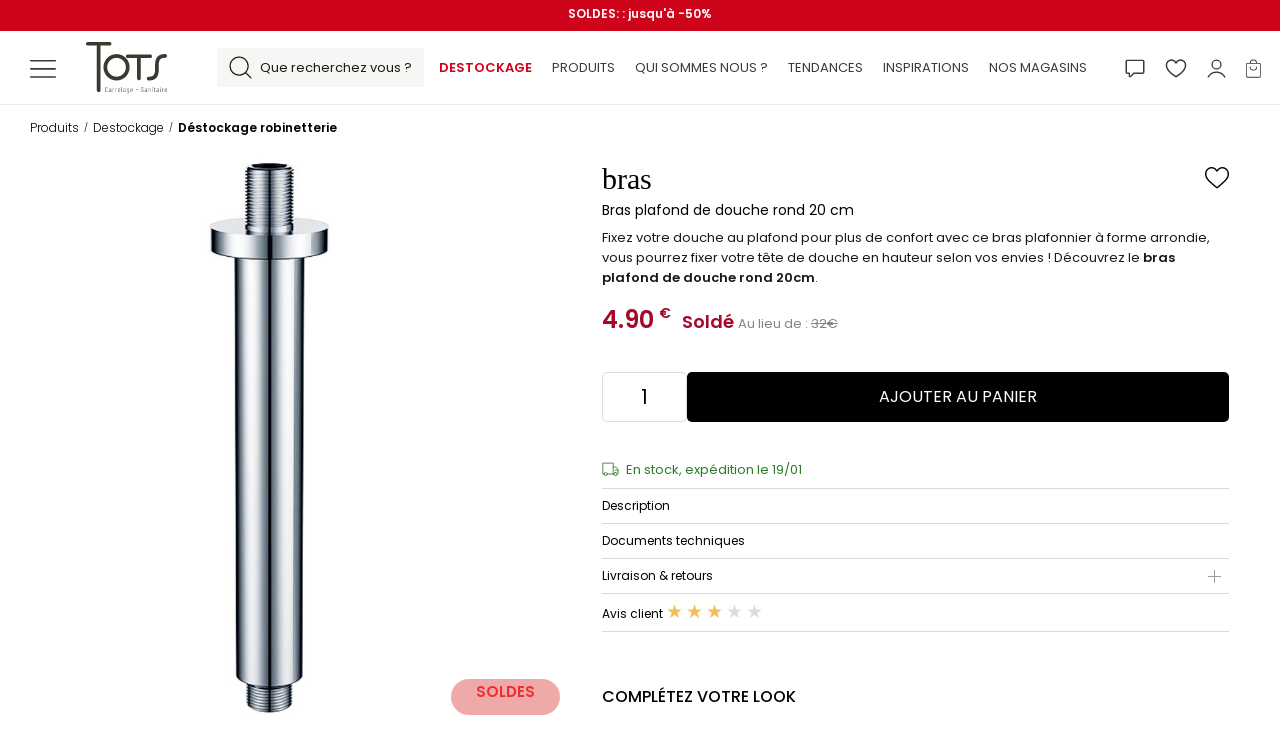

--- FILE ---
content_type: text/html; charset=utf-8
request_url: https://www.tots.fr/produits/robinetterie/accessoires-robinets/bras-et-barre-de-douche/bras-plafond-de-douche-rond-20-cm.html
body_size: 35291
content:

<!DOCTYPE html>
<html lang="fr">

    <head>
                <meta name="viewport" content="width=device-width,initial-scale=1">
        <meta http-equiv="Content-Type" content="text/html; charset=UTF-8">
        <link rel="manifest" href="https://www.tots.fr/manifest.json">
        <meta name="theme-color" media="(prefers-color-scheme: light)" content="white">
        <base href="https://www.tots.fr">
    
    <title>Bras plafond de douche rond 20 cm en laiton massif robuste</title>
    <meta name="description" content="Ce bras de plafond rond en laiton massif moderne, à petit prix, facile d'installation, couleur chromée, finition chromée, garantie 1 an">

            <link rel="canonical" href="https://www.tots.fr/produits/destockage/destockage-robinetterie/bras-plafond-de-douche-rond-20-cm.html" />
    
            <meta name="robots" content="max-snippet:-1, max-image-preview:large, max-video-preview:-1">
    
                <link rel="alternate" hreflang="fr" href="https://www.tots.fr/produits/destockage/destockage-robinetterie/bras-plafond-de-douche-rond-20-cm.html" />
                            <link rel="alternate" hreflang="x-default" href="https://www.tots.fr/produits/destockage/destockage-robinetterie/bras-plafond-de-douche-rond-20-cm.html" />
                                    <link rel="alternate" hreflang="nl" href="https://www.tots.fr/nl/producten/opruiming/opruiming-van-kranen/ronde-doucheplafondarm-20-cm.html" />
                                    <link rel="alternate" hreflang="en" href="https://www.tots.fr/en/products/clearance-sale/faucet-clearance/round-shower-ceiling-arm-20-cm.html" />
                        
        <meta property="og:locale" content="fr_FR" />
        <meta property="og:type" content="product" />
                    <meta name="og:image" content="https://www.tots.fr/client/cache/img/produit/500x500/15565-bras-plafond-de-douche-rond-20-cm.jpg" />
                <meta property="og:site_name" content="TOTS" />
        <meta property="og:title" content="Bras plafond de douche rond 20 cm en laiton massif robuste" />
        <meta property="og:description" content="Ce bras de plafond rond en laiton massif moderne, à petit prix, facile d'installation, couleur chromée, finition chromée, garantie 1 an" />
        <meta property="og:url" content="https://www.tots.fr/produits/robinetterie/accessoires-robinets/bras-et-barre-de-douche/bras-plafond-de-douche-rond-20-cm.html" />
        <meta name="twitter:card" content="summary" />
        <meta name="twitter:title" content="Bras plafond de douche rond 20 cm en laiton massif robuste" />
        <meta name="twitter:description" content="Ce bras de plafond rond en laiton massif moderne, à petit prix, facile d'installation, couleur chromée, finition chromée, garantie 1 an" />
                    <meta name="twitter:image" content="https://www.tots.fr/client/cache/img/produit/500x500/15565-bras-plafond-de-douche-rond-20-cm.jpg" />
        
    

                    <meta name="p:domain_verify" content="b719b303d0292c11b45d8fb05d54685c" />

        <meta name="facebook-domain-verification" content="w42crx8xzwm1zpylchpcgskwe55hlv" />
        
    <script type="application/ld+json">
                {
                    "@context": "http://schema.org",
                    "@type": "Product",
                    "name": "Bras plafond de douche rond 20 cm en laiton massif robuste",
                    "category": "https://www.tots.fr/produits/destockage/destockage-robinetterie.html",
                    "description": "Ce bras de plafond rond en laiton massif moderne, à petit prix, facile d'installation, couleur chromée, finition chromée, garantie 1 an",
                    "offers": {
                        "@type": "Offer",
                        "@id": "https://www.tots.fr#product_bras-plafond-de-douche-rond-20-cm",
                        "price": "4.90",
                        "priceValidUntil": "2026-02-04",
                        "priceCurrency": "EUR",
                        "availability": "http://schema.org/InStock",
                        "url": "https://www.tots.fr/produits/destockage/destockage-robinetterie/bras-plafond-de-douche-rond-20-cm.html",
                        "gtin": "9000000068384",
                        "offeredBy": {
                            "@type": "Corporation",
                            "@id": "https://www.tots.fr/#corporation",
                            "url": "https://www.tots.fr"
                        }
                    },
                    "image": "https://www.tots.fr/client/cache/img/produit/500x500/15565-bras-plafond-de-douche-rond-20-cm.jpg",
                    "brand": {
                        "@type": "Brand",
                        "name": "TOTS"
                    }
                    ,
                        "aggregateRating": {
                            "@type": "AggregateRating",
                            "ratingValue": "3.00",
                            "reviewCount": "1"
                        }
                                    }
            </script>


            


        

    
    <!-- favicon -->
<link rel="apple-touch-icon" href="https://www.tots.fr/public/images/apple-touch-icon.jpg">
<link rel="icon" href="https://www.tots.fr/public/images/favicon.jpg">
<link rel="icon" type="image/png" sizes="32x32" href="https://www.tots.fr/public/images/favicon-32x32.png">
<link rel="icon" type="image/png" sizes="16x16" href="https://www.tots.fr/public/images/favicon-16x16.png">

<!-- Fonts optimization: Preconnect and Preload -->
<link rel="preconnect" href="https://www.tots.fr" crossorigin>
<link rel="preload" href="https://www.tots.fr/public/fonts/poppins-v21-latin-regular.woff2" as="font" type="font/woff2" crossorigin>
<link rel="preload" href="https://www.tots.fr/public/fonts/poppins-v21-latin-600.woff2" as="font" type="font/woff2" crossorigin>
<link rel="preload" href="https://www.tots.fr/public/fonts/poppins-v21-latin-500.woff2" as="font" type="font/woff2" crossorigin>
<link rel="preload" href="https://www.tots.fr/public/fonts/poppins-v21-latin-300.woff2" as="font" type="font/woff2" crossorigin>
<link rel="preload" href="https://www.tots.fr/public/fonts/AnticDidone-Regular.ttf" as="font" type="font/ttf" crossorigin>

<!-- Fonts Chrome 36+, Opera 23+, Firefox 39+, Safari 12+, iOS 10+  -->
<style>
    /* poppins-300 - latin */
    @font-face {
        font-display: swap; 
        font-family: 'Poppins';
        font-style: normal;
        font-weight: 300;
        src: url('https://www.tots.fr/public/fonts/poppins-v21-latin-300.woff2') format('woff2');
        font-display: optional;
    }

    /* poppins-300italic - latin */
    @font-face {
        font-display: swap; 
        font-family: 'Poppins';
        font-style: italic;
        font-weight: 300;
        src: url('https://www.tots.fr/public/fonts/poppins-v21-latin-300italic.woff2') format('woff2');
        font-display: optional;
    }

    /* poppins-regular - latin */
    @font-face {
        font-display: swap; 
        font-family: 'Poppins';
        font-style: normal;
        font-weight: 400;
        src: url('https://www.tots.fr/public/fonts/poppins-v21-latin-regular.woff2') format('woff2');
        font-display: optional;
    }

    /* poppins-italic - latin */
    @font-face {
        font-display: swap; 
        font-family: 'Poppins';
        font-style: italic;
        font-weight: 400;
        src: url('https://www.tots.fr/public/fonts/poppins-v21-latin-italic.woff2') format('woff2');
        /* Chrome 36+, Opera 23+, Firefox 39+, Safari 12+, iOS 10+ */
        font-display: optional;
    }

    /* poppins-500 - latin */
    @font-face {
        font-display: swap; 
        font-family: 'Poppins';
        font-style: normal;
        font-weight: 500;
        src: url('https://www.tots.fr/public/fonts/poppins-v21-latin-500.woff2') format('woff2');
        font-display: optional;
    }

    /* poppins-500italic - latin */
    @font-face {
        font-display: swap; 
        font-family: 'Poppins';
        font-style: italic;
        font-weight: 500;
        src: url('https://www.tots.fr/public/fonts/poppins-v21-latin-500italic.woff2') format('woff2');
        font-display: optional;
    }

    /* poppins-600 - latin */
    @font-face {
        font-display: swap; 
        font-family: 'Poppins';
        font-style: normal;
        font-weight: 600;
        src: url('https://www.tots.fr/public/fonts/poppins-v21-latin-600.woff2') format('woff2');
        font-display: optional;
    }

    /* poppins-600italic - latin */
    @font-face {
        font-display: swap; 
        font-family: 'Poppins';
        font-style: italic;
        font-weight: 600;
        src: url('https://www.tots.fr/public/fonts/poppins-v21-latin-600italic.woff2') format('woff2');
        font-display: optional;
    }

    /* yellowtail-regular - latin */
    @font-face {
        font-display: swap; 
        font-family: 'Yellowtail';
        font-style: normal;
        font-weight: 400;
        src: url('https://www.tots.fr/public/fonts/yellowtail-v23-latin-regular.woff2') format('woff2');
        font-display: optional;
    }

    @font-face {
        font-family:'Canela';
        font-style:normal;
        font-weight:400;
        font-display:swap;
        unicode-range:U+0020-024F;
        src:url("https://www.tots.fr/public/fonts/Canela-Light.woff2") format("woff2"),
        url("https://www.tots.fr/public/fonts/Canela-Light.woff") format("woff")
        font-display: optional;
    }
    @font-face {
        font-family:'Canela';
        font-style:normal;
        font-weight:600;
        font-display:swap;
        unicode-range:U+0020-024F;
        src:url("https://www.tots.fr/public/fonts/Canela-Medium.woff2") format("woff2"),
        url("https://www.tots.fr/public/fonts/Canela-Medium.woff") format("woff")
        font-display: optional;
    }
    @font-face {
        font-family:'Canela';
        font-style:normal;
        font-weight:700;
        font-display:swap;
        unicode-range:U+0020-024F;
        src:url("https://www.tots.fr/public/fonts/Canela-Regular.woff2") format("woff2"),
        url("https://www.tots.fr/public/fonts/Canela-Regular.woff") format("woff")
        font-display: optional;
    }
    /* Antic-Didone - latin */
    @font-face {
        font-family:'Antic Didone';
        font-style:normal;
        font-weight:400;
        font-display:swap;
        unicode-range:U+0020-024F;
        src:url("https://www.tots.fr/public/fonts/AnticDidone-Regular.ttf") format("truetype"),
        url("https://www.tots.fr/public/fonts/AnticDidone-Regular.ttf") format("truetype")
        font-display: optional;
    }
</style>
<!-- End Fonts -->

                
            <link rel="preload" as="image" href="https://www.tots.fr/client/cache/img/produit/881x881/15565-bras-plafond-de-douche-rond-20-cm.jpg.avif" type="image/avif" fetchpriority="high">

            
    <link href="https://www.tots.fr/public/css/fiche-produit.css?ver=11.4.69" rel="stylesheet">
    <script defer="defer" src="https://www.tots.fr/public/js/gtag.js?ver=11.4.69"></script>
    
    </head>

<body id="fiche-produit" class="">
    <!-- Google Tag Manager (noscript) -->
    <!-- src: https://developers.google.com/tag-platform/tag-manager/web -->
    <noscript><iframe src="https://www.googletagmanager.com/ns.html?id=GTM-WHN79XP" height="0" width="0"
            style="display:none;visibility:hidden"></iframe></noscript>
    <!-- End Google Tag Manager (noscript) -->

<header class="Header Header--produit Header--hasBanner">
            <div class="Header__banner" data-component-id="AlertBanner" style="--banner-color: #000">
            <div class="Header__banner__wrapper">
                <p class="Header__banner__text">
                    <style>.Header__banner {background-color:#cd041a !important;}</style><b><a style="color:#ffffff" href="#"><b>SOLDES: </b> : jusqu'à -50%</a></b>                 </p>
            </div>
        </div>
    
    <nav class="Header__topNav" role="navigation">
        <ul unstyled role="menu" role="menu">
            <!-- toggle side menu -->
            <li class="Header__topNav__toggle">
                <a href="javascript:void(0)">
                    <svg xmlns="http://www.w3.org/2000/svg" width="26" height="19" fill="none" viewBox="0 0 26 19">
                        <path fill="currentColor" d="M25.188 2.5H.813a.812.812 0 1 1 0-1.625h24.375a.812.812 0 1 1 0 1.625Zm0 8.125H.813A.812.812 0 1 1 .813 9h24.375a.812.812 0 1 1 0 1.625Zm0 8.125H.813a.812.812 0 1 1 0-1.625h24.375a.812.812 0 1 1 0 1.625Z"/>
                    </svg>
                </a>
            </li>

            <!-- logo -->
            <li class="Header__topNav__logo">
                <a href="https://www.tots.fr" aria-label="Accueil Tots.fr">
                    <svg id="logo-svg" xmlns="http://www.w3.org/2000/svg" width="81" height="52" fill="none" viewBox="0 0 81 52"><path fill="currentColor" d="M30.542 12.078c7.249 0 13.083 5.877 13.083 13.196S37.798 38.47 30.542 38.47 17.46 32.593 17.46 25.274s5.835-13.196 13.083-13.196Zm0 22.616c5.157 0 9.347-4.218 9.347-9.428 0-5.21-4.19-9.42-9.347-9.42-5.157 0-9.347 4.218-9.347 9.428 0 5.21 4.19 9.42 9.347 9.42Z"/><path fill="currentColor" d="M51.105 16.071h-9.347c-1.05 0-1.869-.75-1.869-1.809 0-1.058.82-1.809 1.868-1.809H64.18c1.05 0 1.868.75 1.868 1.81 0 1.057-.826 1.808-1.868 1.808h-9.34v20.282c0 1.059-.818 1.884-1.867 1.884-1.05 0-1.868-.825-1.868-1.884V16.071Zm17.935 6.561c0-9.428 5.753-10.554 10.091-10.554 1.05 0 1.868.825 1.868 1.884a1.858 1.858 0 0 1-1.868 1.884c-3.512 0-6.355.75-6.355 6.786v5.277c0 9.428-5.753 10.553-10.092 10.553-1.049 0-1.868-.825-1.868-1.884 0-1.058.826-1.884 1.868-1.884 3.513 0 6.356-.75 6.356-6.785v-5.277ZM10.836 3.618H1.868C.818 3.618 0 2.868 0 1.81 0 .751.826 0 1.868 0h21.679c1.049 0 1.868.75 1.868 1.809 0 1.058-.819 1.81-1.868 1.81h-8.975v44.64c0 1.058-.82 1.883-1.868 1.883a1.858 1.858 0 0 1-1.868-1.884V3.618Zm8.772 46.122c-.215-.214-.322-.5-.322-.86v-2.714c0-.354.107-.636.322-.848.215-.212.5-.318.852-.318.353 0 .645.105.86.318.216.212.323.495.323.848v.135a.075.075 0 0 1-.022.056.07.07 0 0 1-.05.021l-.24.015c-.048 0-.073-.024-.073-.071v-.177c0-.245-.072-.442-.217-.59-.146-.149-.34-.223-.58-.223-.242 0-.429.074-.574.222a.812.812 0 0 0-.218.59v2.766c0 .245.073.443.218.594.145.15.336.226.573.226.237 0 .43-.076.577-.226.148-.151.221-.35.221-.594v-.163c0-.047.025-.071.073-.071l.24.014c.048 0 .072.024.072.07v.12c0 .359-.107.645-.322.86-.215.215-.502.322-.86.322s-.637-.107-.853-.322Zm5.31-3.033c.186.215.28.5.28.86v2.368c0 .047-.025.071-.073.071h-.24c-.049 0-.073-.024-.073-.07v-.256c0-.014-.004-.022-.01-.024-.008-.003-.017 0-.026.01-.18.264-.46.396-.842.396-.256 0-.478-.073-.663-.22-.187-.145-.28-.402-.28-.77 0-.391.112-.679.334-.862.222-.184.52-.276.892-.276h.566c.02 0 .03-.01.03-.028v-.325c0-.264-.06-.474-.178-.63a.59.59 0 0 0-.498-.233.659.659 0 0 0-.438.155.598.598 0 0 0-.214.403c0 .048-.025.07-.073.07l-.261-.014c-.025 0-.043-.007-.055-.02a.05.05 0 0 1-.01-.05.912.912 0 0 1 .34-.636c.199-.16.438-.24.719-.24.329 0 .587.106.773.321Zm-.341 2.818c.157-.137.236-.33.236-.58v-.672c0-.019-.01-.028-.029-.028h-.566c-.252 0-.454.067-.606.202-.152.134-.228.334-.228.597 0 .231.058.403.174.516.116.114.268.17.457.17a.83.83 0 0 0 .562-.205Zm3.573-3.041c.033.019.045.05.036.092l-.058.24c-.015.043-.046.055-.095.036a.748.748 0 0 0-.283-.035c-.194.005-.35.099-.471.282a1.21 1.21 0 0 0-.182.68v2.155c0 .048-.024.071-.073.071h-.24c-.048 0-.072-.023-.072-.07v-3.422c0-.047.024-.07.073-.07h.24c.048 0 .072.023.072.07v.438c0 .014.005.021.015.021.01 0 .017-.007.022-.02a.942.942 0 0 1 .279-.397.662.662 0 0 1 .424-.141c.12 0 .226.023.312.07Zm2.691 0c.034.019.046.05.036.092l-.058.24c-.014.043-.046.055-.094.036a.748.748 0 0 0-.283-.035c-.194.005-.351.099-.472.282a1.21 1.21 0 0 0-.181.68v2.155c0 .048-.024.071-.073.071h-.24c-.048 0-.072-.023-.072-.07v-3.422c0-.047.024-.07.072-.07h.24c.049 0 .073.023.073.07v.438c0 .014.004.021.014.021s.017-.007.022-.02a.943.943 0 0 1 .28-.397.662.662 0 0 1 .424-.141.65.65 0 0 1 .312.07Zm3.227 1.874H32.4c-.02 0-.03.01-.03.028v.6c0 .218.065.396.193.534a.645.645 0 0 0 .497.209c.17 0 .314-.05.435-.148.121-.1.2-.229.24-.39.014-.042.04-.063.08-.063l.232.014a.09.09 0 0 1 .05.015c.015.01.02.023.015.042v.028a.988.988 0 0 1-.348.612c-.184.148-.419.223-.704.223-.32 0-.578-.098-.776-.294-.198-.195-.298-.449-.298-.76v-1.562c0-.312.1-.566.298-.764.198-.198.457-.297.776-.297.32 0 .585.1.783.297.198.198.298.453.298.764v.84c0 .048-.024.072-.073.072Zm-1.505-1.432a.766.766 0 0 0-.192.541v.538c0 .018.01.028.029.028h1.327c.02 0 .029-.01.029-.028v-.538a.767.767 0 0 0-.192-.54.655.655 0 0 0-.504-.21.638.638 0 0 0-.497.21Zm3 3.009v-4.808c0-.047.024-.07.072-.07h.24c.048 0 .073.023.073.07v4.808c0 .047-.025.07-.073.07h-.24c-.048 0-.072-.023-.072-.07Zm3.696-3.228c.186.215.28.5.28.86v2.368c0 .047-.025.071-.074.071h-.24c-.048 0-.072-.024-.072-.07v-.256c0-.014-.004-.022-.01-.024-.008-.003-.017 0-.026.01-.18.264-.46.396-.842.396a1.04 1.04 0 0 1-.664-.22c-.186-.145-.279-.402-.279-.77 0-.391.111-.679.334-.862.222-.184.52-.276.892-.276h.566c.02 0 .029-.01.029-.028v-.325c0-.264-.06-.474-.178-.63a.59.59 0 0 0-.497-.233.659.659 0 0 0-.439.155.598.598 0 0 0-.214.403c0 .048-.024.07-.072.07l-.262-.014c-.024 0-.042-.007-.054-.02a.051.051 0 0 1-.01-.05.912.912 0 0 1 .34-.636c.198-.16.438-.24.718-.24.33 0 .588.106.774.321Zm-.341 2.818c.157-.137.236-.33.236-.58v-.672c0-.019-.01-.028-.03-.028h-.565c-.252 0-.454.067-.606.202-.152.134-.229.334-.229.597 0 .231.059.403.175.516.116.114.268.17.457.17a.83.83 0 0 0 .562-.205Zm3.877-3.083h.246c.049 0 .073.023.073.07v3.45c0 .486-.113.856-.34 1.11-.228.255-.593.373-1.096.354-.048 0-.073-.023-.073-.07v-.191c0-.047.032-.07.095-.07.367 0 .63-.097.787-.29.157-.194.236-.484.236-.87v-.269c0-.014-.005-.022-.015-.025-.01-.002-.017.004-.022.018a.79.79 0 0 1-.315.286.943.943 0 0 1-.425.095c-.3 0-.538-.097-.714-.293-.177-.196-.265-.451-.265-.767v-1.534c0-.316.088-.572.265-.767.176-.196.414-.294.714-.294.155 0 .297.033.428.1.13.065.235.16.312.282.01.01.018.014.026.014.007 0 .01-.007.01-.02v-.248c0-.047.024-.071.073-.071Zm-.262 3.062a.761.761 0 0 0 .189-.538v-1.499a.776.776 0 0 0-.189-.54.627.627 0 0 0-.486-.21.66.66 0 0 0-.5.21.76.76 0 0 0-.196.54v1.5c0 .216.065.394.196.533.13.139.298.208.5.208.203 0 .36-.068.486-.204Zm4.092-1.146h-1.669c-.02 0-.029.01-.029.028v.6a.75.75 0 0 0 .193.534.645.645 0 0 0 .497.209.67.67 0 0 0 .435-.148c.12-.1.2-.229.24-.39.014-.042.04-.063.079-.063l.232.014a.09.09 0 0 1 .05.015c.015.01.02.023.015.042v.028a.988.988 0 0 1-.348.612c-.184.148-.419.223-.703.223-.32 0-.579-.098-.777-.294-.198-.195-.297-.449-.297-.76v-1.562c0-.312.099-.566.297-.764.198-.198.457-.297.777-.297.319 0 .585.1.783.297.198.198.297.453.297.764v.84c0 .048-.024.072-.072.072Zm-1.505-1.432a.766.766 0 0 0-.193.541v.538c0 .018.01.028.029.028h1.327c.02 0 .03-.01.03-.028v-.538a.767.767 0 0 0-.193-.54.655.655 0 0 0-.504-.21.639.639 0 0 0-.496.21Zm4.885.951v-.191c0-.047.024-.07.072-.07h1.603c.049 0 .073.023.073.07v.191c0 .047-.025.07-.073.07h-1.602c-.049 0-.073-.023-.073-.07Zm5.429 1.842c-.215-.229-.322-.527-.322-.894v-.156c0-.047.024-.07.073-.07h.231c.049 0 .073.023.073.07v.142c0 .278.073.501.218.671a.7.7 0 0 0 .559.255.732.732 0 0 0 .566-.247c.15-.165.224-.38.224-.643a.925.925 0 0 0-.105-.453 1.19 1.19 0 0 0-.272-.333c-.111-.094-.29-.23-.537-.41a7.184 7.184 0 0 1-.573-.453 1.495 1.495 0 0 1-.33-.434 1.304 1.304 0 0 1-.127-.597c0-.363.104-.649.311-.856.208-.207.477-.311.805-.311.354 0 .636.115.846.346.21.23.315.535.315.912v.177c0 .047-.024.071-.073.071h-.232c-.048 0-.072-.024-.072-.071v-.177c0-.278-.072-.503-.218-.675a.706.706 0 0 0-.566-.258.691.691 0 0 0-.532.223c-.138.148-.207.357-.207.626 0 .16.028.3.087.417.058.118.145.23.26.336.117.106.288.242.516.407.285.207.5.374.642.501.142.127.252.267.326.418.075.15.113.332.113.544 0 .382-.108.688-.323.919-.215.23-.494.346-.837.346-.344 0-.624-.114-.839-.343Zm5.201-3.012c.186.215.28.5.28.86v2.368c0 .047-.025.071-.074.071h-.24c-.048 0-.071-.024-.071-.07v-.256c0-.014-.004-.022-.011-.024-.007-.003-.016 0-.026.01-.179.264-.46.396-.841.396a1.04 1.04 0 0 1-.664-.22c-.186-.145-.279-.402-.279-.77 0-.391.111-.679.333-.862.223-.184.52-.276.893-.276h.566c.02 0 .029-.01.029-.028v-.325c0-.264-.06-.474-.178-.63a.59.59 0 0 0-.497-.233.658.658 0 0 0-.439.155.598.598 0 0 0-.214.403c0 .048-.024.07-.072.07l-.261-.014c-.025 0-.042-.007-.055-.02a.05.05 0 0 1-.01-.05.912.912 0 0 1 .34-.636c.199-.16.438-.24.719-.24.329 0 .586.106.772.321Zm-.341 2.818c.157-.137.236-.33.236-.58v-.672c0-.019-.01-.028-.03-.028h-.565c-.252 0-.454.067-.606.202-.152.134-.228.334-.228.597 0 .231.058.403.174.516.116.114.268.17.457.17a.83.83 0 0 0 .562-.205Zm4.008-2.843c.16.193.24.465.24.813v2.44c0 .047-.025.07-.073.07h-.24c-.048 0-.073-.023-.073-.07V47.53c0-.254-.056-.452-.17-.594a.584.584 0 0 0-.483-.212.624.624 0 0 0-.504.226c-.123.15-.185.358-.185.622v2.361c0 .048-.024.071-.072.071h-.24c-.048 0-.073-.023-.073-.07v-3.421c0-.047.025-.07.073-.07h.24c.049 0 .072.023.072.07v.276c0 .014.005.02.015.02.01 0 .016-.006.021-.02.174-.264.431-.396.77-.396.295 0 .523.096.682.29Zm1.806-1.042a.304.304 0 0 1-.087-.223.292.292 0 0 1 .297-.304c.087 0 .157.028.21.085.053.056.08.13.08.219 0 .094-.027.17-.08.226a.274.274 0 0 1-.21.085.283.283 0 0 1-.21-.088Zm.022 4.295v-3.422c0-.047.024-.07.073-.07h.24c.048 0 .072.023.072.07v3.422c0 .047-.024.071-.073.071h-.24c-.048 0-.072-.024-.072-.071Zm3.119-3.196h-.58c-.02 0-.03.01-.03.028v2.276c0 .236.042.4.124.492.083.092.213.137.392.137h.073c.048 0 .072.024.072.071v.191c0 .048-.025.072-.072.072h-.145c-.271 0-.476-.062-.613-.184-.138-.123-.207-.351-.207-.686v-2.368c0-.02-.01-.028-.029-.028h-.297c-.05 0-.073-.024-.073-.071v-.156c0-.047.024-.07.072-.07h.298c.02 0 .029-.01.029-.028v-.792c0-.048.024-.07.072-.07h.232c.049 0 .073.023.073.07v.792c0 .018.01.028.029.028h.58c.048 0 .073.023.073.07v.156c0 .047-.025.07-.073.07Zm3.173-.032c.186.215.28.5.28.86v2.368c0 .047-.025.071-.073.071h-.24c-.048 0-.072-.024-.072-.07v-.256c0-.014-.004-.022-.01-.024-.008-.003-.017 0-.026.01-.18.264-.46.396-.842.396a1.04 1.04 0 0 1-.664-.22c-.186-.145-.279-.402-.279-.77 0-.391.111-.679.334-.862.222-.184.52-.276.892-.276h.566c.02 0 .029-.01.029-.028v-.325c0-.264-.06-.474-.178-.63a.59.59 0 0 0-.497-.233.659.659 0 0 0-.438.155.598.598 0 0 0-.214.403c0 .048-.025.07-.073.07l-.261-.014c-.024 0-.042-.007-.054-.02a.05.05 0 0 1-.011-.05.912.912 0 0 1 .341-.636c.198-.16.438-.24.718-.24.329 0 .587.106.772.321Zm-.34 2.818c.156-.137.235-.33.235-.58v-.672c0-.019-.01-.028-.029-.028h-.566c-.251 0-.453.067-.605.202-.153.134-.23.334-.23.597 0 .231.059.403.175.516.117.114.269.17.457.17a.83.83 0 0 0 .562-.205Zm2.15-3.885a.304.304 0 0 1-.087-.223.292.292 0 0 1 .297-.304c.087 0 .158.028.21.085.053.056.08.13.08.219 0 .094-.026.17-.08.226a.274.274 0 0 1-.21.085.282.282 0 0 1-.21-.088Zm.022 4.295v-3.422c0-.047.024-.07.073-.07h.24c.048 0 .072.023.072.07v3.422c0 .047-.024.071-.073.071h-.24c-.048 0-.072-.024-.072-.071Zm3.446-3.451c.033.019.045.05.036.092l-.059.24c-.014.043-.046.055-.094.036a.748.748 0 0 0-.283-.035c-.194.005-.35.099-.471.282a1.21 1.21 0 0 0-.182.68v2.155c0 .048-.024.071-.072.071h-.24c-.048 0-.072-.023-.072-.07v-3.422c0-.047.024-.07.072-.07h.24c.048 0 .072.023.072.07v.438c0 .014.005.021.015.021.01 0 .016-.007.021-.02a.942.942 0 0 1 .28-.397.661.661 0 0 1 .424-.141.65.65 0 0 1 .312.07Zm3.227 1.874h-1.669c-.019 0-.028.01-.028.028v.6c0 .218.064.396.192.534a.645.645 0 0 0 .497.209c.17 0 .314-.05.435-.148.12-.1.2-.229.24-.39.014-.042.04-.063.08-.063l.231.014a.09.09 0 0 1 .05.015c.016.01.02.023.016.042v.028a.988.988 0 0 1-.349.612c-.183.148-.418.223-.703.223-.32 0-.578-.098-.776-.294-.198-.195-.298-.449-.298-.76v-1.562c0-.312.1-.566.298-.764.198-.198.457-.297.776-.297.32 0 .585.1.783.297.198.198.298.453.298.764v.84c0 .048-.024.072-.073.072Zm-1.505-1.432a.766.766 0 0 0-.192.541v.538c0 .018.01.028.028.028h1.328c.02 0 .029-.01.029-.028v-.538a.767.767 0 0 0-.192-.54.655.655 0 0 0-.505-.21.638.638 0 0 0-.496.21Z"/></svg>                </a>
            </li>

            <!-- toggle search -->
            <li class="Header__topNav__search" aria-label="Recherche Tots.fr">
                <button>
                    <svg xmlns="http://www.w3.org/2000/svg" width="23" height="23" fill="none" viewBox="0 0 23 23">
                        <path fill="currentColor" d="m22.414 21.5-5.046-5.045a9.609 9.609 0 0 0 2.404-6.371 9.624 9.624 0 0 0-2.838-6.85 9.624 9.624 0 0 0-6.85-2.838 9.624 9.624 0 0 0-6.85 2.838 9.624 9.624 0 0 0-2.838 6.85 9.624 9.624 0 0 0 2.838 6.85 9.624 9.624 0 0 0 6.85 2.837c2.37 0 4.605-.854 6.371-2.403l5.046 5.046a.644.644 0 0 0 .913 0 .646.646 0 0 0 0-.913ZM4.147 16.02a8.342 8.342 0 0 1-2.459-5.936c0-2.242.874-4.35 2.46-5.937a8.342 8.342 0 0 1 5.936-2.459c2.242 0 4.35.874 5.937 2.46a8.342 8.342 0 0 1 2.459 5.936c0 2.242-.874 4.35-2.46 5.937a8.342 8.342 0 0 1-5.936 2.459 8.342 8.342 0 0 1-5.937-2.46Z"/>
                    </svg>
                    <span>
                        Que recherchez vous ?                    </span>
                </button>
            </li>
            
            <!-- top nav links -->
            <li class="Header__topNav__links">
                <ul unstyled>
                        <!-- Destockage -->
            <li role="menuitem" class="Promos">
            <!-- make french-day dynamic -->
            <a href="https://www.tots.fr/produits/destockage.html" class="">
                <span>Destockage</span>
            </a>
        </li>
            

    <!-- products -->
    <li>
        <a href="javascript:void(0)" class="Header__topNav__toggle">
            <span>Produits</span>
        </a>
        <!-- <ul unstyled class="Header__topNav__links__subMenu">
                    </ul> -->
    </li>

    <!-- qui sommes nous -->
    <li role="menuitem">
        <a href="https://www.tots.fr/notre-histoire.html">
            <span>Qui sommes nous ?</span>
        </a>
        <ul class="Header__topNav__links__subMenu Header__topNav__links__subMenu--about" unstyled role="menu">
            <li role="menuitem">
                <a href="https://www.tots.fr/notre-histoire.html"
                    data-img="https://www.tots.fr/public/images/totsfr-01.jpg">
                    Notre histoire                </a>
            </li>
            <li role="menuitem">
                <a href="https://www.tots.fr/nos-designers.html"
                    data-img="https://www.tots.fr/public/images/totsfr-02.jpg">
                    Nos designers                </a>
            </li>
            <li>
                <img loading="lazy" src="https://www.tots.fr/public/images/totsfr-01.jpg"
                    alt="Qui sommes nous ?" width="390" height="198">
            </li>
        </ul>
    </li>

    <!-- Tendances -->
            <li role="menuitem" class="odd-weight">
            <a href="https://www.tots.fr/produits/tendance.html">
                <span>Tendances</span>
            </a>
        </li>
        
    <!-- Inspirations -->
    <li role="menuitem">
        <a href="https://www.tots.fr/inspiration-amenagement-salle-de-bain-idee-deco.html">
            <span>
                Inspirations            </span>
        </a>
    </li>

    <!-- Nos magasins -->
    <li role="menuitem">
        <a href="https://www.tots.fr/magasins-tots.html">
            <span>
                Nos magasins            </span>
        </a>
    </li>

                    </ul>
            </li>

            <!-- top nav buttons -->
            <li class="Header__topNav__buttons">
                
    <a class="topNav-button contact" href="https://www.tots.fr/contacter-tots.html"
        aria-label="Demande devis" rel="noreferrer">
        <svg xmlns="http://www.w3.org/2000/svg" width="26" height="25" fill="none" viewBox="0 0 26 25">
            <path fill="currentColor"
                d="M.75 2.958c0-1.127.915-2.041 2.042-2.041h20.416c1.127 0 2.042.914 2.042 2.041v14.584a2.042 2.042 0 0 1-2.042 2.041H11.903l-4.168 4.169a1.701 1.701 0 0 1-2.902-1.202v-2.967H2.792A2.042 2.042 0 0 1 .75 17.542V2.958Zm2.042-.291a.292.292 0 0 0-.292.291v14.584c0 .16.13.291.292.291h2.916a.875.875 0 0 1 .875.875v3.722l4.34-4.34a.875.875 0 0 1 .619-.257h11.666a.292.292 0 0 0 .292-.291V2.958a.292.292 0 0 0-.292-.291H2.792Z" />
        </svg>
    </a>

    <a class="topNav-button favorite" aria-label="favori" href="https://www.tots.fr/?fond=connexion"
        rel="nofollow">
        <svg xmlns="http://www.w3.org/2000/svg" width="26" height="22" fill="none" viewBox="0 0 26 22">
            <path fill="currentColor"
                d="M18.469.375c-2.259 0-4.236.971-5.469 2.613C11.767 1.346 9.79.375 7.531.375A6.789 6.789 0 0 0 .75 7.156c0 7.657 11.352 13.854 11.835 14.11a.874.874 0 0 0 .83 0c.483-.256 11.835-6.453 11.835-14.11A6.789 6.789 0 0 0 18.469.375ZM13 19.494C11.003 18.33 2.5 13.029 2.5 7.156a5.038 5.038 0 0 1 5.031-5.031c2.128 0 3.914 1.133 4.66 2.953a.875.875 0 0 0 1.618 0c.746-1.823 2.532-2.953 4.66-2.953A5.038 5.038 0 0 1 23.5 7.156c0 5.864-8.505 11.173-10.5 12.338Z" />
        </svg>
    </a>

    <a id="account" class="topNav-button account" href="https://www.tots.fr/?fond=connexion"
        aria-label="Compte" rel="noreferrer">
        <svg xmlns="http://www.w3.org/2000/svg" width="24" height="24" fill="none" viewBox="0 0 24 24">
            <path fill="currentColor"
                d="M18.469 7.063a6.47 6.47 0 0 0-12.938 0 6.47 6.47 0 0 0 12.938 0Zm-11.25 0A4.777 4.777 0 0 1 12 2.28a4.777 4.777 0 0 1 4.781 4.781A4.777 4.777 0 0 1 12 11.845a4.777 4.777 0 0 1-4.781-4.781ZM1.172 23.431c.14.085.281.113.422.113.281 0 .59-.14.731-.422A11.135 11.135 0 0 1 12 17.469c3.994 0 7.706 2.165 9.703 5.653a.861.861 0 0 0 1.153.31.861.861 0 0 0 .31-1.154A12.892 12.892 0 0 0 12 15.781 12.892 12.892 0 0 0 .834 22.278a.845.845 0 0 0 .338 1.153Z" />
        </svg>

            </a>

    <div class="Header__topNav__cart" onMouseLeave="this.classList.remove('active')"
        onMouseOver="this.classList.add('active')">
        <a id="cart" class="topNav-button cart nb-prod-panier" data-total="0" aria-label="cart"
            href="https://www.tots.fr/?fond=panier" rel="nofollow">
            <svg xmlns="http://www.w3.org/2000/svg" width="22" height="28" fill="none" viewBox="0 0 22 28">
                <path fill="currentColor"
                    d="M19.886 5.776h-3.572a5.473 5.473 0 0 0-5.448-5.03 5.473 5.473 0 0 0-5.45 5.03h-3.57A1.848 1.848 0 0 0 0 7.621v18.04c0 1.017.829 1.845 1.845 1.845h18.04a1.848 1.848 0 0 0 1.845-1.845V7.621a1.848 1.848 0 0 0-1.845-1.845Zm-9.02-3.8a4.242 4.242 0 0 1 4.214 3.8H6.647a4.249 4.249 0 0 1 4.219-3.8ZM20.5 25.66c0 .34-.274.615-.614.615H1.846a.614.614 0 0 1-.616-.615V7.621c0-.34.275-.615.615-.615h18.04c.34 0 .615.275.615.615v18.04Z" />
                <path fill="currentColor"
                    d="M15.72 10.91a.614.614 0 0 0-.615.614 4.245 4.245 0 0 1-4.24 4.24 4.245 4.245 0 0 1-4.239-4.24.614.614 0 1 0-1.23 0 5.473 5.473 0 0 0 5.47 5.47 5.473 5.473 0 0 0 5.469-5.47.614.614 0 0 0-.615-.615Z" />
            </svg>
        </a>

            <div class="Header__topNav__cart__popover">
        
            <div class="Header__topNav__cart__empty">
                <svg xmlns="http://www.w3.org/2000/svg" width="19" height="20" fill="none" viewBox="0 0 19 20">
                    <path fill="#000" d="m1.01 16.682-.498-.053v.005l.498.048Zm16.5 0 .497-.048v-.005l-.497.053ZM16.406 6.294l.497-.053-.048-.447h-.45l.001.5Zm-14.295 0v-.5h-.45l-.047.447.497.053ZM4.523 9.47a.5.5 0 1 0 1 0h-1Zm8.47 0a.5.5 0 1 0 1 0h-1Zm-9.07-2.677h10.67v-1H3.925v1h-.002Zm11.985-.447 1.103 10.387.994-.105-1.1-10.39-.996.107ZM15.401 18.5H3.118v1H15.4l.001-1ZM1.507 16.734 2.61 6.347l-.996-.106-1.1 10.389.993.105v-.001ZM3.118 18.5a1.619 1.619 0 0 1-1.61-1.771l-.996-.095A2.618 2.618 0 0 0 3.118 19.5v-1Zm13.894-1.771c.09.95-.657 1.77-1.61 1.77v1a2.618 2.618 0 0 0 2.605-2.865l-.995.095Zm-2.419-9.935h1.813v-1h-1.813v1Zm-12.479-1v1h1.811v-1h-1.81Zm3.41-.56A3.735 3.735 0 0 1 9.26 1.5v-1a4.735 4.735 0 0 0-4.736 4.735h1ZM9.26 1.5a3.735 3.735 0 0 1 3.735 3.735h1A4.734 4.734 0 0 0 9.26.5v1h.001ZM4.523 5.235V9.47h1V5.235h-1Zm8.47 0V9.47h1V5.235h-1Z" />
                    <path fill="#000" fill-rule="evenodd" d="M9.16.4a4.835 4.835 0 0 0-4.735 4.735h-.002v.559H1.571L.424 16.519l-.012-.001v.11l-.002.03-.007.06.002.001a2.718 2.718 0 0 0 2.713 2.88H15.5a2.719 2.719 0 0 0 2.614-2.881h.001l-.003-.03a2.98 2.98 0 0 0-.005-.059v-.111l-.013.001-1.1-10.39-.002.001-.047-.436h-2.852v-.36h.002v-.1A4.834 4.834 0 0 0 9.36.402V.4h-.2Zm.2 1.001v-.8a4.635 4.635 0 0 1 4.534 4.534h-.8A3.835 3.835 0 0 0 9.36 1.4Zm3.534 3.734A3.635 3.635 0 0 0 9.26 1.6 3.64 3.64 0 0 0 5.9 3.844a3.635 3.635 0 0 0-.277 1.39v.461h7.27v-.56Zm.2.559v-.36h.8v.36h-.8Zm-.2.2h-7.27v.8h7.27v-.8Zm.2.8v-.8h.8v.8h-.8Zm-.2.2h-7.27V9.47a.6.6 0 0 1-1.2 0V6.894H2.652l-1.046 9.845v.107H1.6A1.519 1.519 0 0 0 3.118 18.4h12.284c.876 0 1.567-.74 1.515-1.608l-1.051-9.898h-1.773V9.47a.6.6 0 1 1-1.2 0V6.894Zm1 0h-.8V9.37h.8V6.894ZM13.88 9.57h-.774a.4.4 0 0 0 .774 0Zm.213-2.877h.4v-.8h-.4v.8Zm.6-.8v.8h1.152l-.041-.384.06-.06.442-.047v-.31h-1.613Zm1.613.51-.288.03.028.26h.26v-.29Zm-.24.49L17.1 16.62l.384-.037.411-.043-1.08-10.19-.31.034.001.51h-.44Zm.727-.743-.028-.257h-.26v.288l.288-.03Zm.326 10.672.385-.04.016-.002.395-.038a2.518 2.518 0 0 1-2.413 2.655v-.801a1.718 1.718 0 0 0 1.617-1.774ZM15.3 18.6H3.218v.8H15.3l.001-.8Zm-12.283.798v-.801A1.719 1.719 0 0 1 1.4 16.824l-.455-.048-.342-.033a2.518 2.518 0 0 0 2.414 2.655Zm-1.6-2.778-.439-.042-.356-.038 1.08-10.19.311.034v.51h.438L1.419 16.62Zm1.256-9.926h1.151v-.8h-1.61v.31l.505.054-.046.436Zm-.663-.8h-.26l-.027.258.287.03v-.288Zm.203.511.286.03-.027.259h-.259v-.289Zm1.811-.511v.8h.398v-.8h-.398Zm.598 0v.8h.8v-.8h-.8Zm.8-.2v-.36h-.8v.36h.8Zm-.798-.56h.8A3.835 3.835 0 0 1 9.16 1.402v-.8a4.635 4.635 0 0 0-4.534 4.534Zm.798 1.76h-.8V9.37h.8V6.894ZM5.41 9.57h-.774a.4.4 0 0 0 .774 0Z" clip-rule="evenodd" />
                </svg>
                <strong>Votre panier est vide.</strong>
                <span>Que le shopping commence !</span>
            </div>

            <p class="Header__topNav__cart__connect">
                Vous recherchez les produits ajoutés à votre panier ou souhaitez commencer à shopper ?            </p>
            <a href="https://www.tots.fr/?fond=connexion" class="btn --black Header__topNav__cart__btn" type="button">
                                    Se connecter                            </a>
            </div>


    </div>
                </li>
        </ul>
    </nav>
    <nav class="Header__sideNav" role="navigation">
        <ul class="Header__sideNav__menu" unstyled role="menu">
            <li class="Header__sideNav__actions">
                <svg class="Header__sideNav__close" xmlns="http://www.w3.org/2000/svg" width="19" height="19" fill="none" viewBox="0 0 19 19">
                    <path stroke="#000" stroke-linecap="round" stroke-linejoin="round" stroke-width="1.5" d="m1.375 1.375 16.25 16.25m-16.25 0 16.25-16.25"/>
                </svg>
                <a href="https://www.tots.fr" aria-label="Accueil Tots.fr">
                    <svg width="82" height="51"><use href="#logo-svg" /></svg>
                </a>
            </li>
                        <li class="Header__sideNav__options">
                <a href="javascript:void(0)" class="active">PRODUITS</a>
                <a href="https://www.tots.fr/produits/destockage.html">
                    Destockage                </a>
            </li>
                        <li class="Header__sideNav__links">
                <ul unstyled>
                    
            <li role="menuitem" class="">
                <a href="https://www.tots.fr/produits/douche.html" class="lazy-bg" data-bg="https://www.tots.fr/client/cache/img/rubrique/300x300/paroi-picto-1.jpg">
                    <span>Douche</span>
                </a>

                                    <button class="Header__sideNav__toggle" type="button">
                        <svg xmlns="http://www.w3.org/2000/svg" width="6" height="11" fill="none" viewBox="0 0 8 14">
                            <path fill="#000"
                                d="M.452 1.58 1.513.52l5.779 5.777a.996.996 0 0 1 0 1.413l-5.779 5.78-1.06-1.06 5.424-5.425L.452 1.58Z" />
                        </svg>
                    </button>
                    <ul class="Header__sideNav__subMenu" unstyled role="menu">
                        <li class="Header__sideNav__subMenu__actions lazy-bg" data-bg="https://www.tots.fr/client/cache/img/rubrique/536x272/douche-couverture2.jpg">
                            <ul class="Header__sideNav__subMenu__actions__inner" unstyled>
                                <li>
                                    <svg class="Header__sideNav__subMenu__actions__back" xmlns="http://www.w3.org/2000/svg" width="36"
                                        height="30" fill="none" viewBox="0 0 36 30">
                                        <path fill="#fff"
                                            d="M15.795.705a1.125 1.125 0 0 1 0 1.59L4.217 13.875H34.5a1.125 1.125 0 1 1 0 2.25H4.217l11.578 11.58a1.125 1.125 0 0 1-1.59 1.59l-13.5-13.5a1.125 1.125 0 0 1 0-1.59l13.5-13.5a1.125 1.125 0 0 1 1.59 0Z" />
                                    </svg>
                                    <svg class="Header__sideNav__subMenu__actions__close" xmlns="http://www.w3.org/2000/svg" width="26"
                                        height="26" fill="none" viewBox="0 0 26 26">
                                        <path stroke="#fff" stroke-linecap="round" stroke-linejoin="round" stroke-width="1.5"
                                            d="m1.333 1.333 23.334 23.334m-23.334 0L24.668 1.333" />
                                    </svg>
                                </li>
                                <li>Douche</li>
                            </ul>
                        </li>
                        <li class="Header__sideNav__subMenu__list">
                            <ul unstyled>
                                                                    <li role="menuitem">
                                        <a href="https://www.tots.fr/produits/douche/paroi-douche-a-l-italienne.html">
                                            <span class="icon">
                                                <img class="lazyload" 
                                                    data-src="https://www.tots.fr/client/gfx/photos/rubrique/paroi douche (1).svg"
                                                    width="40" height="35" 
                                                    alt="Paroi de douche">
                                            </span>
                                            <span>
                                                Paroi de douche à l'italienne                                            </span>
                                        </a>
                                    </li>
                                                                        <li role="menuitem">
                                        <a href="https://www.tots.fr/produits/douche/porte-de-douche-pivotante.html">
                                            <span class="icon">
                                                <img class="lazyload" 
                                                    data-src="https://www.tots.fr/client/gfx/photos/rubrique/porte de douche pivotante.svg"
                                                    width="40" height="35" 
                                                    alt="Porte de douche pivotante">
                                            </span>
                                            <span>
                                                Porte de douche pivotante                                            </span>
                                        </a>
                                    </li>
                                                                        <li role="menuitem">
                                        <a href="https://www.tots.fr/produits/douche/porte-de-douche-coulissante.html">
                                            <span class="icon">
                                                <img class="lazyload" 
                                                    data-src="https://www.tots.fr/client/gfx/photos/rubrique/porte coulissante.svg"
                                                    width="40" height="35" 
                                                    alt="Porte coulissante">
                                            </span>
                                            <span>
                                                Porte de douche coulissante                                            </span>
                                        </a>
                                    </li>
                                                                        <li role="menuitem">
                                        <a href="https://www.tots.fr/produits/douche/porte-de-douche-d-angle.html">
                                            <span class="icon">
                                                <img class="lazyload" 
                                                    data-src="https://www.tots.fr/client/gfx/photos/rubrique/douche angle.svg"
                                                    width="40" height="35" 
                                                    alt="Douche d'angle">
                                            </span>
                                            <span>
                                                Porte de douche d'angle                                            </span>
                                        </a>
                                    </li>
                                                                        <li role="menuitem">
                                        <a href="https://www.tots.fr/produits/douche/receveur-de-douche.html">
                                            <span class="icon">
                                                <img class="lazyload" 
                                                    data-src="https://www.tots.fr/client/gfx/photos/rubrique/receveur de douche-1.svg"
                                                    width="40" height="35" 
                                                    alt="Receveur de douche">
                                            </span>
                                            <span>
                                                Receveur de douche et caniveau                                            </span>
                                        </a>
                                    </li>
                                                                        <li role="menuitem">
                                        <a href="https://www.tots.fr/produits/douche/fixations-et-accessoires.html">
                                            <span class="icon">
                                                <img class="lazyload" 
                                                    data-src="https://www.tots.fr/client/gfx/photos/rubrique/profil angle.svg"
                                                    width="40" height="35" 
                                                    alt="Profil fixation de douche">
                                            </span>
                                            <span>
                                                Profil et fixation de douche                                            </span>
                                        </a>
                                    </li>
                                                                        <li role="menuitem">
                                        <a href="https://www.tots.fr/produits/douche/niche-murale.html">
                                            <span class="icon">
                                                <img class="lazyload" 
                                                    data-src="https://www.tots.fr/client/gfx/photos/rubrique/niche.svg"
                                                    width="40" height="35" 
                                                    alt="Niche de douche ">
                                            </span>
                                            <span>
                                                Niche de douche et accessoires                                            </span>
                                        </a>
                                    </li>
                                                                </ul>
                        </li>
                    </ul>
                            </li>
            
            <li role="menuitem" class="">
                <a href="https://www.tots.fr/produits/baignoire.html" class="lazy-bg" data-bg="https://www.tots.fr/client/cache/img/rubrique/300x300/baignoire-picto-1.jpg">
                    <span>Baignoire</span>
                </a>

                                    <button class="Header__sideNav__toggle" type="button">
                        <svg xmlns="http://www.w3.org/2000/svg" width="6" height="11" fill="none" viewBox="0 0 8 14">
                            <path fill="#000"
                                d="M.452 1.58 1.513.52l5.779 5.777a.996.996 0 0 1 0 1.413l-5.779 5.78-1.06-1.06 5.424-5.425L.452 1.58Z" />
                        </svg>
                    </button>
                    <ul class="Header__sideNav__subMenu" unstyled role="menu">
                        <li class="Header__sideNav__subMenu__actions lazy-bg" data-bg="https://www.tots.fr/client/cache/img/rubrique/536x272/baignoire-couverture.jpg">
                            <ul class="Header__sideNav__subMenu__actions__inner" unstyled>
                                <li>
                                    <svg class="Header__sideNav__subMenu__actions__back" xmlns="http://www.w3.org/2000/svg" width="36"
                                        height="30" fill="none" viewBox="0 0 36 30">
                                        <path fill="#fff"
                                            d="M15.795.705a1.125 1.125 0 0 1 0 1.59L4.217 13.875H34.5a1.125 1.125 0 1 1 0 2.25H4.217l11.578 11.58a1.125 1.125 0 0 1-1.59 1.59l-13.5-13.5a1.125 1.125 0 0 1 0-1.59l13.5-13.5a1.125 1.125 0 0 1 1.59 0Z" />
                                    </svg>
                                    <svg class="Header__sideNav__subMenu__actions__close" xmlns="http://www.w3.org/2000/svg" width="26"
                                        height="26" fill="none" viewBox="0 0 26 26">
                                        <path stroke="#fff" stroke-linecap="round" stroke-linejoin="round" stroke-width="1.5"
                                            d="m1.333 1.333 23.334 23.334m-23.334 0L24.668 1.333" />
                                    </svg>
                                </li>
                                <li>Baignoire</li>
                            </ul>
                        </li>
                        <li class="Header__sideNav__subMenu__list">
                            <ul unstyled>
                                                                    <li role="menuitem">
                                        <a href="https://www.tots.fr/produits/baignoire/baignoire-ilot.html">
                                            <span class="icon">
                                                <img class="lazyload" 
                                                    data-src="https://www.tots.fr/client/gfx/photos/rubrique/ilot-1.svg"
                                                    width="40" height="35" 
                                                    alt="Baignoire îlot ">
                                            </span>
                                            <span>
                                                Baignoire îlot                                             </span>
                                        </a>
                                    </li>
                                                                        <li role="menuitem">
                                        <a href="https://www.tots.fr/produits/baignoire/baignoire-encastree.html">
                                            <span class="icon">
                                                <img class="lazyload" 
                                                    data-src="https://www.tots.fr/client/gfx/photos/rubrique/bainoire encastree.svg"
                                                    width="40" height="35" 
                                                    alt="Baignoire encastrée">
                                            </span>
                                            <span>
                                                Baignoire encastrée                                            </span>
                                        </a>
                                    </li>
                                                                        <li role="menuitem">
                                        <a href="https://www.tots.fr/produits/baignoire/pare-baignoires.html">
                                            <span class="icon">
                                                <img class="lazyload" 
                                                    data-src="https://www.tots.fr/client/gfx/photos/rubrique/pare bainoire.svg"
                                                    width="40" height="35" 
                                                    alt="pare-baignoire">
                                            </span>
                                            <span>
                                                Pare-baignoire                                            </span>
                                        </a>
                                    </li>
                                                                        <li role="menuitem">
                                        <a href="https://www.tots.fr/produits/baignoire/vidage-baignoire.html">
                                            <span class="icon">
                                                <img class="lazyload" 
                                                    data-src="https://www.tots.fr/client/gfx/photos/rubrique/vidage-1-1-1.svg"
                                                    width="40" height="35" 
                                                    alt="Vidage">
                                            </span>
                                            <span>
                                                Vidage baignoire et accessoires                                            </span>
                                        </a>
                                    </li>
                                                                        <li role="menuitem">
                                        <a href="https://www.tots.fr/produits/baignoire/tablier-pour-baignoire.html">
                                            <span class="icon">
                                                <img class="lazyload" 
                                                    data-src="https://www.tots.fr/client/gfx/photos/rubrique/tablier baignoire.svg"
                                                    width="40" height="35" 
                                                    alt="Tablier baignoire">
                                            </span>
                                            <span>
                                                Tablier baignoire                                            </span>
                                        </a>
                                    </li>
                                                                        <li role="menuitem">
                                        <a href="https://www.tots.fr/produits/baignoire/baignoire-balneo-spa.html">
                                            <span class="icon">
                                                <img class="lazyload" 
                                                    data-src="https://www.tots.fr/client/gfx/photos/rubrique/spa (1).svg"
                                                    width="40" height="35" 
                                                    alt="Baignoire spa">
                                            </span>
                                            <span>
                                                Baignoire balnéo / Spa                                             </span>
                                        </a>
                                    </li>
                                                                </ul>
                        </li>
                    </ul>
                            </li>
            
            <li role="menuitem" class="">
                <a href="https://www.tots.fr/produits/meuble-de-salle-de-bain.html" class="lazy-bg" data-bg="https://www.tots.fr/client/cache/img/rubrique/300x300/meuble-picto-1.jpg">
                    <span>Meuble</span>
                </a>

                                    <button class="Header__sideNav__toggle" type="button">
                        <svg xmlns="http://www.w3.org/2000/svg" width="6" height="11" fill="none" viewBox="0 0 8 14">
                            <path fill="#000"
                                d="M.452 1.58 1.513.52l5.779 5.777a.996.996 0 0 1 0 1.413l-5.779 5.78-1.06-1.06 5.424-5.425L.452 1.58Z" />
                        </svg>
                    </button>
                    <ul class="Header__sideNav__subMenu" unstyled role="menu">
                        <li class="Header__sideNav__subMenu__actions lazy-bg" data-bg="https://www.tots.fr/client/cache/img/rubrique/536x272/meuble-couverture.jpg">
                            <ul class="Header__sideNav__subMenu__actions__inner" unstyled>
                                <li>
                                    <svg class="Header__sideNav__subMenu__actions__back" xmlns="http://www.w3.org/2000/svg" width="36"
                                        height="30" fill="none" viewBox="0 0 36 30">
                                        <path fill="#fff"
                                            d="M15.795.705a1.125 1.125 0 0 1 0 1.59L4.217 13.875H34.5a1.125 1.125 0 1 1 0 2.25H4.217l11.578 11.58a1.125 1.125 0 0 1-1.59 1.59l-13.5-13.5a1.125 1.125 0 0 1 0-1.59l13.5-13.5a1.125 1.125 0 0 1 1.59 0Z" />
                                    </svg>
                                    <svg class="Header__sideNav__subMenu__actions__close" xmlns="http://www.w3.org/2000/svg" width="26"
                                        height="26" fill="none" viewBox="0 0 26 26">
                                        <path stroke="#fff" stroke-linecap="round" stroke-linejoin="round" stroke-width="1.5"
                                            d="m1.333 1.333 23.334 23.334m-23.334 0L24.668 1.333" />
                                    </svg>
                                </li>
                                <li>Meuble</li>
                            </ul>
                        </li>
                        <li class="Header__sideNav__subMenu__list">
                            <ul unstyled>
                                                                    <li role="menuitem">
                                        <a href="https://www.tots.fr/produits/meuble-de-salle-de-bain/meuble-simple-vasque.html">
                                            <span class="icon">
                                                <img class="lazyload" 
                                                    data-src="https://www.tots.fr/client/gfx/photos/rubrique/ico-meuble-simple-vasque-1-1.svg"
                                                    width="40" height="35" 
                                                    alt="Meuble simple vasque">
                                            </span>
                                            <span>
                                                Meuble simple vasque                                            </span>
                                        </a>
                                    </li>
                                                                        <li role="menuitem">
                                        <a href="https://www.tots.fr/produits/meuble-de-salle-de-bain/meuble-double-vasque.html">
                                            <span class="icon">
                                                <img class="lazyload" 
                                                    data-src="https://www.tots.fr/client/gfx/photos/rubrique/ico-meuble-double-vasque.svg"
                                                    width="40" height="35" 
                                                    alt="Meuble double vasque">
                                            </span>
                                            <span>
                                                Meuble double vasque                                            </span>
                                        </a>
                                    </li>
                                                                        <li role="menuitem">
                                        <a href="https://www.tots.fr/produits/meuble-de-salle-de-bain/meuble-personnalisable.html">
                                            <span class="icon">
                                                <img class="lazyload" 
                                                    data-src="https://www.tots.fr/client/gfx/photos/rubrique/valide-meuble-sur-mesure.svg"
                                                    width="40" height="35" 
                                                    alt="Meuble personnalisable sur mesure">
                                            </span>
                                            <span>
                                                Meuble personnalisable                                            </span>
                                        </a>
                                    </li>
                                                                        <li role="menuitem">
                                        <a href="https://www.tots.fr/produits/meuble-de-salle-de-bain/petit-lave-main.html">
                                            <span class="icon">
                                                <img class="lazyload" 
                                                    data-src="https://www.tots.fr/client/gfx/photos/rubrique/ico-petit-lave-main.svg"
                                                    width="40" height="35" 
                                                    alt="Petit meuble lave-mains">
                                            </span>
                                            <span>
                                                Petit meuble lave-mains                                            </span>
                                        </a>
                                    </li>
                                                                        <li role="menuitem">
                                        <a href="https://www.tots.fr/produits/meuble-de-salle-de-bain/armoire-de-rangement.html">
                                            <span class="icon">
                                                <img class="lazyload" 
                                                    data-src="https://www.tots.fr/client/gfx/photos/rubrique/ico-armoir-de-rangement.svg"
                                                    width="40" height="35" 
                                                    alt="Armoire de rangement">
                                            </span>
                                            <span>
                                                Armoire de rangement                                            </span>
                                        </a>
                                    </li>
                                                                        <li role="menuitem">
                                        <a href="https://www.tots.fr/produits/meuble-de-salle-de-bain/plan-et-vasque-suspendu.html">
                                            <span class="icon">
                                                <img class="lazyload" 
                                                    data-src="https://www.tots.fr/client/gfx/photos/rubrique/ico-plan-vasque.svg"
                                                    width="40" height="35" 
                                                    alt="Plan pour vasque">
                                            </span>
                                            <span>
                                                Plan pour vasque                                            </span>
                                        </a>
                                    </li>
                                                                        <li role="menuitem">
                                        <a href="https://www.tots.fr/produits/meuble-de-salle-de-bain/accessoires-salle-de-bain.html">
                                            <span class="icon">
                                                <img class="lazyload" 
                                                    data-src="https://www.tots.fr/client/gfx/photos/rubrique/ico-accessoire.svg"
                                                    width="40" height="35" 
                                                    alt="Accessoires salle de bain">
                                            </span>
                                            <span>
                                                Accessoires salle de bain                                            </span>
                                        </a>
                                    </li>
                                                                        <li role="menuitem">
                                        <a href="https://www.tots.fr/produits/meuble-de-salle-de-bain/siphon-et-bonde.html">
                                            <span class="icon">
                                                <img class="lazyload" 
                                                    data-src="https://www.tots.fr/client/gfx/photos/rubrique/ico-siphon-1.svg"
                                                    width="40" height="35" 
                                                    alt="Siphon et bonde">
                                            </span>
                                            <span>
                                                Siphon et bonde                                            </span>
                                        </a>
                                    </li>
                                                                </ul>
                        </li>
                    </ul>
                            </li>
            
            <li role="menuitem" class="">
                <a href="https://www.tots.fr/produits/robinetterie.html" class="lazy-bg" data-bg="https://www.tots.fr/client/cache/img/rubrique/300x300/robinettrie-1.jpg">
                    <span>Robinetterie</span>
                </a>

                                    <button class="Header__sideNav__toggle" type="button">
                        <svg xmlns="http://www.w3.org/2000/svg" width="6" height="11" fill="none" viewBox="0 0 8 14">
                            <path fill="#000"
                                d="M.452 1.58 1.513.52l5.779 5.777a.996.996 0 0 1 0 1.413l-5.779 5.78-1.06-1.06 5.424-5.425L.452 1.58Z" />
                        </svg>
                    </button>
                    <ul class="Header__sideNav__subMenu" unstyled role="menu">
                        <li class="Header__sideNav__subMenu__actions lazy-bg" data-bg="https://www.tots.fr/client/cache/img/rubrique/536x272/robinetterie-couverture.jpg">
                            <ul class="Header__sideNav__subMenu__actions__inner" unstyled>
                                <li>
                                    <svg class="Header__sideNav__subMenu__actions__back" xmlns="http://www.w3.org/2000/svg" width="36"
                                        height="30" fill="none" viewBox="0 0 36 30">
                                        <path fill="#fff"
                                            d="M15.795.705a1.125 1.125 0 0 1 0 1.59L4.217 13.875H34.5a1.125 1.125 0 1 1 0 2.25H4.217l11.578 11.58a1.125 1.125 0 0 1-1.59 1.59l-13.5-13.5a1.125 1.125 0 0 1 0-1.59l13.5-13.5a1.125 1.125 0 0 1 1.59 0Z" />
                                    </svg>
                                    <svg class="Header__sideNav__subMenu__actions__close" xmlns="http://www.w3.org/2000/svg" width="26"
                                        height="26" fill="none" viewBox="0 0 26 26">
                                        <path stroke="#fff" stroke-linecap="round" stroke-linejoin="round" stroke-width="1.5"
                                            d="m1.333 1.333 23.334 23.334m-23.334 0L24.668 1.333" />
                                    </svg>
                                </li>
                                <li>Robinetterie</li>
                            </ul>
                        </li>
                        <li class="Header__sideNav__subMenu__list">
                            <ul unstyled>
                                                                    <li role="menuitem">
                                        <a href="https://www.tots.fr/produits/robinetterie/robinetterie-lavabo-vasque.html">
                                            <span class="icon">
                                                <img class="lazyload" 
                                                    data-src="https://www.tots.fr/client/gfx/photos/rubrique/mitigeur lavabo (1).svg"
                                                    width="40" height="35" 
                                                    alt="Mitigeur lavabo">
                                            </span>
                                            <span>
                                                Mitigeur lavabo                                            </span>
                                        </a>
                                    </li>
                                                                        <li role="menuitem">
                                        <a href="https://www.tots.fr/produits/robinetterie/robinet-baignoire.html">
                                            <span class="icon">
                                                <img class="lazyload" 
                                                    data-src="https://www.tots.fr/client/gfx/photos/rubrique/robinet baingoire (1).svg"
                                                    width="40" height="35" 
                                                    alt="Robinetterie baignoire">
                                            </span>
                                            <span>
                                                Robinet baignoire                                            </span>
                                        </a>
                                    </li>
                                                                        <li role="menuitem">
                                        <a href="https://www.tots.fr/produits/robinetterie/robinetterie-douche-encastrable.html">
                                            <span class="icon">
                                                <img class="lazyload" 
                                                    data-src="https://www.tots.fr/client/gfx/photos/rubrique/robinet encastrable (1).svg"
                                                    width="40" height="35" 
                                                    alt="Robinet encastrable">
                                            </span>
                                            <span>
                                                Robinetterie douche encastrable                                            </span>
                                        </a>
                                    </li>
                                                                        <li role="menuitem">
                                        <a href="https://www.tots.fr/produits/robinetterie/colonne-de-douche.html">
                                            <span class="icon">
                                                <img class="lazyload" 
                                                    data-src="https://www.tots.fr/client/gfx/photos/rubrique/rocolonne de douche (1).svg"
                                                    width="40" height="35" 
                                                    alt="Colonne de douche">
                                            </span>
                                            <span>
                                                Colonne de douche                                            </span>
                                        </a>
                                    </li>
                                                                        <li role="menuitem">
                                        <a href="https://www.tots.fr/produits/robinetterie/robinetterie-hygieniques-wc.html">
                                            <span class="icon">
                                                <img class="lazyload" 
                                                    data-src="https://www.tots.fr/client/gfx/photos/rubrique/robinet wc.svg"
                                                    width="40" height="35" 
                                                    alt="Robinet WC">
                                            </span>
                                            <span>
                                                Robinet WC et bidet                                            </span>
                                        </a>
                                    </li>
                                                                        <li role="menuitem">
                                        <a href="https://www.tots.fr/produits/robinetterie/accessoires-robinets.html">
                                            <span class="icon">
                                                <img class="lazyload" 
                                                    data-src="https://www.tots.fr/client/gfx/photos/rubrique/accessoire robinets.svg"
                                                    width="40" height="35" 
                                                    alt="Accessoires robinets">
                                            </span>
                                            <span>
                                                Accessoires robinets                                            </span>
                                        </a>
                                    </li>
                                                                </ul>
                        </li>
                    </ul>
                            </li>
            
            <li role="menuitem" class="">
                <a href="https://www.tots.fr/produits/vasque-lavabo.html" class="lazy-bg" data-bg="https://www.tots.fr/client/cache/img/rubrique/300x300/vasque-picto-1.jpg">
                    <span>Vasque</span>
                </a>

                                    <button class="Header__sideNav__toggle" type="button">
                        <svg xmlns="http://www.w3.org/2000/svg" width="6" height="11" fill="none" viewBox="0 0 8 14">
                            <path fill="#000"
                                d="M.452 1.58 1.513.52l5.779 5.777a.996.996 0 0 1 0 1.413l-5.779 5.78-1.06-1.06 5.424-5.425L.452 1.58Z" />
                        </svg>
                    </button>
                    <ul class="Header__sideNav__subMenu" unstyled role="menu">
                        <li class="Header__sideNav__subMenu__actions lazy-bg" data-bg="https://www.tots.fr/client/cache/img/rubrique/536x272/vasque-couverture.jpg">
                            <ul class="Header__sideNav__subMenu__actions__inner" unstyled>
                                <li>
                                    <svg class="Header__sideNav__subMenu__actions__back" xmlns="http://www.w3.org/2000/svg" width="36"
                                        height="30" fill="none" viewBox="0 0 36 30">
                                        <path fill="#fff"
                                            d="M15.795.705a1.125 1.125 0 0 1 0 1.59L4.217 13.875H34.5a1.125 1.125 0 1 1 0 2.25H4.217l11.578 11.58a1.125 1.125 0 0 1-1.59 1.59l-13.5-13.5a1.125 1.125 0 0 1 0-1.59l13.5-13.5a1.125 1.125 0 0 1 1.59 0Z" />
                                    </svg>
                                    <svg class="Header__sideNav__subMenu__actions__close" xmlns="http://www.w3.org/2000/svg" width="26"
                                        height="26" fill="none" viewBox="0 0 26 26">
                                        <path stroke="#fff" stroke-linecap="round" stroke-linejoin="round" stroke-width="1.5"
                                            d="m1.333 1.333 23.334 23.334m-23.334 0L24.668 1.333" />
                                    </svg>
                                </li>
                                <li>Vasque</li>
                            </ul>
                        </li>
                        <li class="Header__sideNav__subMenu__list">
                            <ul unstyled>
                                                                    <li role="menuitem">
                                        <a href="https://www.tots.fr/produits/vasque-lavabo/vasque-a-poser.html">
                                            <span class="icon">
                                                <img class="lazyload" 
                                                    data-src="https://www.tots.fr/client/gfx/photos/rubrique/ico-vasque-a-poser.svg"
                                                    width="40" height="35" 
                                                    alt="Vasque à poser">
                                            </span>
                                            <span>
                                                Vasque à poser                                            </span>
                                        </a>
                                    </li>
                                                                        <li role="menuitem">
                                        <a href="https://www.tots.fr/produits/vasque-lavabo/vasque-suspendue.html">
                                            <span class="icon">
                                                <img class="lazyload" 
                                                    data-src="https://www.tots.fr/client/gfx/photos/rubrique/ico-vasque-suspendu-1.svg"
                                                    width="40" height="35" 
                                                    alt="Vasque suspendue">
                                            </span>
                                            <span>
                                                Vasque suspendue                                            </span>
                                        </a>
                                    </li>
                                                                        <li role="menuitem">
                                        <a href="https://www.tots.fr/produits/vasque-lavabo/lavabo-totem.html">
                                            <span class="icon">
                                                <img class="lazyload" 
                                                    data-src="https://www.tots.fr/client/gfx/photos/rubrique/ico-totem.svg"
                                                    width="40" height="35" 
                                                    alt="Lavabo totem">
                                            </span>
                                            <span>
                                                Lavabo colonne totem                                            </span>
                                        </a>
                                    </li>
                                                                        <li role="menuitem">
                                        <a href="https://www.tots.fr/produits/vasque-lavabo/petit-lave-main-vasque.html">
                                            <span class="icon">
                                                <img class="lazyload" 
                                                    data-src="https://www.tots.fr/client/gfx/photos/rubrique/lave-main.svg"
                                                    width="40" height="35" 
                                                    alt="Vasque lave-main">
                                            </span>
                                            <span>
                                                Vasque lave-main                                            </span>
                                        </a>
                                    </li>
                                                                        <li role="menuitem">
                                        <a href="https://www.tots.fr/produits/vasque-lavabo/vasque-a-encastrer.html">
                                            <span class="icon">
                                                <img class="lazyload" 
                                                    data-src="https://www.tots.fr/client/gfx/photos/rubrique/ico-vasque-a-encastrer.svg"
                                                    width="40" height="35" 
                                                    alt="Vasque à encastrer">
                                            </span>
                                            <span>
                                                Vasque à encastrer                                            </span>
                                        </a>
                                    </li>
                                                                </ul>
                        </li>
                    </ul>
                            </li>
            
            <li role="menuitem" class="">
                <a href="https://www.tots.fr/produits/wc.html" class="lazy-bg" data-bg="https://www.tots.fr/client/cache/img/rubrique/300x300/wc-picto-1.jpg">
                    <span>WC</span>
                </a>

                                    <button class="Header__sideNav__toggle" type="button">
                        <svg xmlns="http://www.w3.org/2000/svg" width="6" height="11" fill="none" viewBox="0 0 8 14">
                            <path fill="#000"
                                d="M.452 1.58 1.513.52l5.779 5.777a.996.996 0 0 1 0 1.413l-5.779 5.78-1.06-1.06 5.424-5.425L.452 1.58Z" />
                        </svg>
                    </button>
                    <ul class="Header__sideNav__subMenu" unstyled role="menu">
                        <li class="Header__sideNav__subMenu__actions lazy-bg" data-bg="https://www.tots.fr/client/cache/img/rubrique/536x272/wc-couverture2.jpg">
                            <ul class="Header__sideNav__subMenu__actions__inner" unstyled>
                                <li>
                                    <svg class="Header__sideNav__subMenu__actions__back" xmlns="http://www.w3.org/2000/svg" width="36"
                                        height="30" fill="none" viewBox="0 0 36 30">
                                        <path fill="#fff"
                                            d="M15.795.705a1.125 1.125 0 0 1 0 1.59L4.217 13.875H34.5a1.125 1.125 0 1 1 0 2.25H4.217l11.578 11.58a1.125 1.125 0 0 1-1.59 1.59l-13.5-13.5a1.125 1.125 0 0 1 0-1.59l13.5-13.5a1.125 1.125 0 0 1 1.59 0Z" />
                                    </svg>
                                    <svg class="Header__sideNav__subMenu__actions__close" xmlns="http://www.w3.org/2000/svg" width="26"
                                        height="26" fill="none" viewBox="0 0 26 26">
                                        <path stroke="#fff" stroke-linecap="round" stroke-linejoin="round" stroke-width="1.5"
                                            d="m1.333 1.333 23.334 23.334m-23.334 0L24.668 1.333" />
                                    </svg>
                                </li>
                                <li>WC</li>
                            </ul>
                        </li>
                        <li class="Header__sideNav__subMenu__list">
                            <ul unstyled>
                                                                    <li role="menuitem">
                                        <a href="https://www.tots.fr/produits/wc/pack-wc-suspendu.html">
                                            <span class="icon">
                                                <img class="lazyload" 
                                                    data-src="https://www.tots.fr/client/gfx/photos/rubrique/pack wc (1).svg"
                                                    width="40" height="35" 
                                                    alt="Pack wc suspendu">
                                            </span>
                                            <span>
                                                Pack wc suspendu                                            </span>
                                        </a>
                                    </li>
                                                                        <li role="menuitem">
                                        <a href="https://www.tots.fr/produits/wc/pack-wc-a-poser.html">
                                            <span class="icon">
                                                <img class="lazyload" 
                                                    data-src="https://www.tots.fr/client/gfx/photos/rubrique/wc a poser.svg"
                                                    width="40" height="35" 
                                                    alt="Pack WC à poser">
                                            </span>
                                            <span>
                                                Pack WC à poser                                            </span>
                                        </a>
                                    </li>
                                                                        <li role="menuitem">
                                        <a href="https://www.tots.fr/produits/wc/cuvette-wc.html">
                                            <span class="icon">
                                                <img class="lazyload" 
                                                    data-src="https://www.tots.fr/client/gfx/photos/rubrique/cuvette.svg"
                                                    width="40" height="35" 
                                                    alt=" Cuvette">
                                            </span>
                                            <span>
                                                 Cuvette                                            </span>
                                        </a>
                                    </li>
                                                                        <li role="menuitem">
                                        <a href="https://www.tots.fr/produits/wc/bidet.html">
                                            <span class="icon">
                                                <img class="lazyload" 
                                                    data-src="https://www.tots.fr/client/gfx/photos/rubrique/bidet (1).svg"
                                                    width="40" height="35" 
                                                    alt="Bidet">
                                            </span>
                                            <span>
                                                Bidet                                            </span>
                                        </a>
                                    </li>
                                                                        <li role="menuitem">
                                        <a href="https://www.tots.fr/produits/wc/accessoires-wc.html">
                                            <span class="icon">
                                                <img class="lazyload" 
                                                    data-src="https://www.tots.fr/client/gfx/photos/rubrique/accessoire WC.svg"
                                                    width="40" height="35" 
                                                    alt="Accessoires wc">
                                            </span>
                                            <span>
                                                Accessoires wc                                            </span>
                                        </a>
                                    </li>
                                                                        <li role="menuitem">
                                        <a href="https://www.tots.fr/produits/wc/batis-support.html">
                                            <span class="icon">
                                                <img class="lazyload" 
                                                    data-src="https://www.tots.fr/client/gfx/photos/rubrique/bati-1-1.svg"
                                                    width="40" height="35" 
                                                    alt="Bâtis-support">
                                            </span>
                                            <span>
                                                Bâtis-support                                            </span>
                                        </a>
                                    </li>
                                                                        <li role="menuitem">
                                        <a href="https://www.tots.fr/produits/wc/plaque-de-commande-wc.html">
                                            <span class="icon">
                                                <img class="lazyload" 
                                                    data-src="https://www.tots.fr/client/gfx/photos/rubrique/plaque de commande (1).svg"
                                                    width="40" height="35" 
                                                    alt="Plaque de commande wc">
                                            </span>
                                            <span>
                                                Plaque de commande wc                                            </span>
                                        </a>
                                    </li>
                                                                        <li role="menuitem">
                                        <a href="https://www.tots.fr/produits/wc/pack-urinoir.html">
                                            <span class="icon">
                                                <img class="lazyload" 
                                                    data-src="https://www.tots.fr/client/gfx/photos/rubrique/Urinoir-1.svg"
                                                    width="40" height="35" 
                                                    alt="Pack urinoir ">
                                            </span>
                                            <span>
                                                Pack urinoir                                             </span>
                                        </a>
                                    </li>
                                                                </ul>
                        </li>
                    </ul>
                            </li>
            
            <li role="menuitem" class="">
                <a href="https://www.tots.fr/produits/miroir-et-luminaire.html" class="lazy-bg" data-bg="https://www.tots.fr/client/cache/img/rubrique/300x300/mirroir-picto.jpg">
                    <span>Miroir et luminaire</span>
                </a>

                                    <button class="Header__sideNav__toggle" type="button">
                        <svg xmlns="http://www.w3.org/2000/svg" width="6" height="11" fill="none" viewBox="0 0 8 14">
                            <path fill="#000"
                                d="M.452 1.58 1.513.52l5.779 5.777a.996.996 0 0 1 0 1.413l-5.779 5.78-1.06-1.06 5.424-5.425L.452 1.58Z" />
                        </svg>
                    </button>
                    <ul class="Header__sideNav__subMenu" unstyled role="menu">
                        <li class="Header__sideNav__subMenu__actions lazy-bg" data-bg="https://www.tots.fr/client/cache/img/rubrique/536x272/miroir-couverture.jpg">
                            <ul class="Header__sideNav__subMenu__actions__inner" unstyled>
                                <li>
                                    <svg class="Header__sideNav__subMenu__actions__back" xmlns="http://www.w3.org/2000/svg" width="36"
                                        height="30" fill="none" viewBox="0 0 36 30">
                                        <path fill="#fff"
                                            d="M15.795.705a1.125 1.125 0 0 1 0 1.59L4.217 13.875H34.5a1.125 1.125 0 1 1 0 2.25H4.217l11.578 11.58a1.125 1.125 0 0 1-1.59 1.59l-13.5-13.5a1.125 1.125 0 0 1 0-1.59l13.5-13.5a1.125 1.125 0 0 1 1.59 0Z" />
                                    </svg>
                                    <svg class="Header__sideNav__subMenu__actions__close" xmlns="http://www.w3.org/2000/svg" width="26"
                                        height="26" fill="none" viewBox="0 0 26 26">
                                        <path stroke="#fff" stroke-linecap="round" stroke-linejoin="round" stroke-width="1.5"
                                            d="m1.333 1.333 23.334 23.334m-23.334 0L24.668 1.333" />
                                    </svg>
                                </li>
                                <li>Miroir et luminaire</li>
                            </ul>
                        </li>
                        <li class="Header__sideNav__subMenu__list">
                            <ul unstyled>
                                                                    <li role="menuitem">
                                        <a href="https://www.tots.fr/produits/miroir-et-luminaire/miroir-de-salle-de-bain.html">
                                            <span class="icon">
                                                <img class="lazyload" 
                                                    data-src="https://www.tots.fr/client/gfx/photos/rubrique/miroir (1).svg"
                                                    width="40" height="35" 
                                                    alt="Miroir salle de bain">
                                            </span>
                                            <span>
                                                Miroir de salle de bain                                            </span>
                                        </a>
                                    </li>
                                                                        <li role="menuitem">
                                        <a href="https://www.tots.fr/produits/miroir-et-luminaire/luminaire-de-salle-de-bain.html">
                                            <span class="icon">
                                                <img class="lazyload" 
                                                    data-src="https://www.tots.fr/client/gfx/photos/rubrique/luminaires.svg"
                                                    width="40" height="35" 
                                                    alt="Luminaire">
                                            </span>
                                            <span>
                                                Luminaire de salle de bain                                            </span>
                                        </a>
                                    </li>
                                                                </ul>
                        </li>
                    </ul>
                            </li>
            
            <li role="menuitem" class="">
                <a href="https://www.tots.fr/produits/carrelage.html" class="lazy-bg" data-bg="https://www.tots.fr/client/cache/img/rubrique/300x300/carrelage-picto.jpg">
                    <span>Carrelage</span>
                </a>

                                    <button class="Header__sideNav__toggle" type="button">
                        <svg xmlns="http://www.w3.org/2000/svg" width="6" height="11" fill="none" viewBox="0 0 8 14">
                            <path fill="#000"
                                d="M.452 1.58 1.513.52l5.779 5.777a.996.996 0 0 1 0 1.413l-5.779 5.78-1.06-1.06 5.424-5.425L.452 1.58Z" />
                        </svg>
                    </button>
                    <ul class="Header__sideNav__subMenu" unstyled role="menu">
                        <li class="Header__sideNav__subMenu__actions lazy-bg" data-bg="https://www.tots.fr/client/cache/img/rubrique/536x272/couverture536-carrelage.jpg">
                            <ul class="Header__sideNav__subMenu__actions__inner" unstyled>
                                <li>
                                    <svg class="Header__sideNav__subMenu__actions__back" xmlns="http://www.w3.org/2000/svg" width="36"
                                        height="30" fill="none" viewBox="0 0 36 30">
                                        <path fill="#fff"
                                            d="M15.795.705a1.125 1.125 0 0 1 0 1.59L4.217 13.875H34.5a1.125 1.125 0 1 1 0 2.25H4.217l11.578 11.58a1.125 1.125 0 0 1-1.59 1.59l-13.5-13.5a1.125 1.125 0 0 1 0-1.59l13.5-13.5a1.125 1.125 0 0 1 1.59 0Z" />
                                    </svg>
                                    <svg class="Header__sideNav__subMenu__actions__close" xmlns="http://www.w3.org/2000/svg" width="26"
                                        height="26" fill="none" viewBox="0 0 26 26">
                                        <path stroke="#fff" stroke-linecap="round" stroke-linejoin="round" stroke-width="1.5"
                                            d="m1.333 1.333 23.334 23.334m-23.334 0L24.668 1.333" />
                                    </svg>
                                </li>
                                <li>Carrelage</li>
                            </ul>
                        </li>
                        <li class="Header__sideNav__subMenu__list">
                            <ul unstyled>
                                                                    <li role="menuitem">
                                        <a href="https://www.tots.fr/produits/carrelage/carrelage-sol.html">
                                            <span class="icon">
                                                <img class="lazyload" 
                                                    data-src="https://www.tots.fr/client/gfx/photos/rubrique/Carrelage interieur design.svg"
                                                    width="40" height="35" 
                                                    alt="Carrelage sol">
                                            </span>
                                            <span>
                                                Carrelage sol                                            </span>
                                        </a>
                                    </li>
                                                                        <li role="menuitem">
                                        <a href="https://www.tots.fr/produits/carrelage/carrelage-mural.html">
                                            <span class="icon">
                                                <img class="lazyload" 
                                                    data-src="https://www.tots.fr/client/gfx/photos/rubrique/revet mural.svg"
                                                    width="40" height="35" 
                                                    alt="Carrelage mural">
                                            </span>
                                            <span>
                                                Carrelage mural                                            </span>
                                        </a>
                                    </li>
                                                                        <li role="menuitem">
                                        <a href="https://www.tots.fr/produits/carrelage/carrelage-terrasse.html">
                                            <span class="icon">
                                                <img class="lazyload" 
                                                    data-src="https://www.tots.fr/client/gfx/photos/rubrique/Carrelage exterieur piscine.svg"
                                                    width="40" height="35" 
                                                    alt="Carrelage terrasse">
                                            </span>
                                            <span>
                                                Carrelage terrasse                                            </span>
                                        </a>
                                    </li>
                                                                        <li role="menuitem">
                                        <a href="https://www.tots.fr/produits/carrelage/filet-de-mosaique.html">
                                            <span class="icon">
                                                <img class="lazyload" 
                                                    data-src="https://www.tots.fr/client/gfx/photos/rubrique/Filet de mosaïque.svg"
                                                    width="40" height="35" 
                                                    alt="Mosaïque">
                                            </span>
                                            <span>
                                                Mosaïque                                            </span>
                                        </a>
                                    </li>
                                                                        <li role="menuitem">
                                        <a href="https://www.tots.fr/produits/carrelage/pose-et-entretien.html">
                                            <span class="icon">
                                                <img class="lazyload" 
                                                    data-src="https://www.tots.fr/client/gfx/photos/rubrique/liquid-glue (1).svg"
                                                    width="40" height="35" 
                                                    alt="Colle et accessoire">
                                            </span>
                                            <span>
                                                Colle et accessoire                                            </span>
                                        </a>
                                    </li>
                                                                        <li role="menuitem">
                                        <a href="https://www.tots.fr/produits/carrelage/sol-pvc.html">
                                            <span class="icon">
                                                <img class="lazyload" 
                                                    data-src="https://www.tots.fr/client/gfx/photos/rubrique/parquet-1.svg"
                                                    width="40" height="35" 
                                                    alt="vinyle">
                                            </span>
                                            <span>
                                                Sol PVC                                            </span>
                                        </a>
                                    </li>
                                                                        <li role="menuitem">
                                        <a href="https://www.tots.fr/produits/carrelage/carrelage-pierre-veritable-terrazzo.html">
                                            <span class="icon">
                                                <img class="lazyload" 
                                                    data-src="https://www.tots.fr/client/gfx/photos/rubrique/veritable-pierre-terrazzo.jpg"
                                                    width="40" height="35" 
                                                    alt="Pierre véritable">
                                            </span>
                                            <span>
                                                Pierre véritable                                            </span>
                                        </a>
                                    </li>
                                                                </ul>
                        </li>
                    </ul>
                            </li>
            
            <li role="menuitem" class="Promos">
                <a href="https://www.tots.fr/produits/destockage.html" class="lazy-bg" data-bg="https://www.tots.fr/client/cache/img/rubrique/300x300/destockage-cartons.jpg">
                    <span>Destockage</span>
                </a>

                            </li>
                            </ul>
            </li>
            <li class="Header__sideNav__extraLinks">
                    <ul unstyled>
        <li>
            <a href="https://www.tots.fr/magasins-tots.html">
                Nos magasins            </a>
        </li>
        <li>
            <a href="https://www.tots.fr/notre-histoire.html">
                Notre histoire            </a>

            <button class="Header__sideNav__toggle" type="button">
                <svg xmlns="http://www.w3.org/2000/svg" width="6" height="11" fill="none" viewBox="0 0 8 14">
                    <path fill="#000"
                        d="M.452 1.58 1.513.52l5.779 5.777a.996.996 0 0 1 0 1.413l-5.779 5.78-1.06-1.06 5.424-5.425L.452 1.58Z">
                    </path>
                </svg>
            </button>
            <ul class="Header__sideNav__subMenu" unstyled role="menu">
                <li class="Header__sideNav__subMenu__actions lazy-bg"
                    data-bg="https://www.tots.fr/public/images/totsfr-03.jpg">
                    <ul class="Header__sideNav__subMenu__actions__inner" unstyled>
                        <li>
                            <svg class="Header__sideNav__subMenu__actions__back" xmlns="http://www.w3.org/2000/svg"
                                width="36" height="30" fill="none" viewBox="0 0 36 30">
                                <path fill="#fff"
                                    d="M15.795.705a1.125 1.125 0 0 1 0 1.59L4.217 13.875H34.5a1.125 1.125 0 1 1 0 2.25H4.217l11.578 11.58a1.125 1.125 0 0 1-1.59 1.59l-13.5-13.5a1.125 1.125 0 0 1 0-1.59l13.5-13.5a1.125 1.125 0 0 1 1.59 0Z" />
                            </svg>
                            <svg class="Header__sideNav__subMenu__actions__close" xmlns="http://www.w3.org/2000/svg"
                                width="26" height="26" fill="none" viewBox="0 0 26 26">
                                <path stroke="#fff" stroke-linecap="round" stroke-linejoin="round" stroke-width="1.5"
                                    d="m1.333 1.333 23.334 23.334m-23.334 0L24.668 1.333" />
                            </svg>
                        </li>
                        <li>
                            Notre histoire                        </li>
                    </ul>
                </li>
                <li class="Header__sideNav__subMenu__list">
                    <ul unstyled>
                        <li role="menuitem">
                            <a href="https://www.tots.fr/notre-histoire.html">
                                Notre histoire                            </a>
                        </li>
                        <li role="menuitem">
                            <a href="https://www.tots.fr/nos-designers.html">
                                Nos designers                            </a>
                        </li>
                    </ul>
                </li>
            </ul>
        </li>
        <li>
            <a href="https://www.tots.fr/acces-espace-revendeur.html">
                Espace pro            </a>
        </li>
        <li>
            <a href="https://www.tots.fr/?fond=connexion">
                Mon compte            </a>
        </li>
    </ul>

    
    <div class="i18n">
        <div class="i18n__country">
            <div class="i18n__toggle" onClick="this.classList.toggle('active')">
                <svg xmlns="http://www.w3.org/2000/svg" width="14" height="14" fill="none" viewBox="0 0 14 14">
                    <path fill="#1A1A14" fill-rule="evenodd"
                        d="M1.522 6.5h2.325a8.462 8.462 0 0 1 1.81-4.835A5.504 5.504 0 0 0 1.522 6.5ZM7 1.666l-.063.063c-.23.23-.542.58-.854 1.048A7.456 7.456 0 0 0 4.848 6.5h4.304a7.456 7.456 0 0 0-1.235-3.723A6.92 6.92 0 0 0 7 1.667ZM9.152 7.5H4.848a7.456 7.456 0 0 0 1.235 3.723A6.91 6.91 0 0 0 7 12.333l.063-.062c.23-.23.542-.58.854-1.048A7.456 7.456 0 0 0 9.152 7.5Zm-3.495 4.835A8.463 8.463 0 0 1 3.847 7.5H1.522a5.504 5.504 0 0 0 4.135 4.835Zm2.686 0a8.463 8.463 0 0 0 1.81-4.835h2.325a5.504 5.504 0 0 1-4.135 4.835ZM12.478 6.5h-2.325a8.462 8.462 0 0 0-1.81-4.835A5.504 5.504 0 0 1 12.478 6.5ZM.5 7a6.5 6.5 0 1 1 13 0 6.5 6.5 0 0 1-13 0Z"
                        clip-rule="evenodd" />
                </svg>
                <span class="i18n__country__name">
                    France                    <svg xmlns="http://www.w3.org/2000/svg" width="10" height="6" fill="none" viewBox="0 0 10 6">
                        <path fill="#1A1A14" fill-rule="evenodd"
                            d="M.646.646a.5.5 0 0 1 .708 0L5 4.293 8.646.646a.5.5 0 1 1 .708.708L5 5.707.646 1.354a.5.5 0 0 1 0-.708Z"
                            clip-rule="evenodd" />
                    </svg>
                </span>
            </div>
            <ul>
                                    <li>
                        <a href="javascript:void(0)" class="change_pays_livraison" data-country="20">
                            Belgique                        </a>
                    </li>
                                    <li>
                        <a href="javascript:void(0)" class="change_pays_livraison" data-country="64">
                            France                        </a>
                    </li>
                            </ul>
        </div>
        <div class="i18n__languages">
            <div class="i18n__toggle" onClick="this.classList.toggle('active')">
                <span>Français</span>
                <svg xmlns="http://www.w3.org/2000/svg" width="10" height="6" fill="none" viewBox="0 0 10 6">
                    <path fill="#1A1A14" fill-rule="evenodd"
                        d="M.646.646a.5.5 0 0 1 .708 0L5 4.293 8.646.646a.5.5 0 1 1 .708.708L5 5.707.646 1.354a.5.5 0 0 1 0-.708Z"
                        clip-rule="evenodd" />
                </svg>
            </div>
            <ul>
                
                    <li>
                        <a href="https://www.tots.fr/produits/destockage/destockage-robinetterie/bras-plafond-de-douche-rond-20-cm.html">
                            Français                        </a>
                    </li>

                    
                    <li>
                        <a href="https://www.tots.fr/en/products/clearance-sale/faucet-clearance/round-shower-ceiling-arm-20-cm.html">
                            Anglais                        </a>
                    </li>

                                </ul>
        </div>
    </div>


                </li>
        </ul>
    </nav>
</header> 

<main>
    
<!-- Top Product -->
<article id="centerpiece-content" class="MainProduct">
    <div class="BreadcrumbList underlines BreadcrumbList--produit">
    <ol itemscope itemtype="http://schema.org/BreadcrumbList">

        <li itemprop="itemListElement" itemscope itemtype="http://schema.org/ListItem">
            <a itemprop="item" href="https://www.tots.fr">
                <span itemprop="name">
                    Produits                </span>
                <meta itemprop="position" content="1" />
            </a>
        </li>

                        <li itemprop="itemListElement" itemscope itemtype="http://schema.org/ListItem">
                    <a itemprop="item" href="https://www.tots.fr/produits/destockage.html">
                        <span itemprop="name">Destockage</span>
                        <meta itemprop="position" content="2" />
                    </a>
                </li>
                            <li itemprop="itemListElement" itemscope itemtype="http://schema.org/ListItem">
                    <a itemprop="item" href="https://www.tots.fr/produits/destockage/destockage-robinetterie.html">
                        <span itemprop="name">Déstockage robinetterie</span>
                        <meta itemprop="position" content="3" />
                    </a>
                </li>
                </ol>
</div>
    <div class="ProductDetails" data-name="Bras plafond de douche rond 20 cm" data-id="G0088-1"
        data-price="4.90" data-category="Déstockage robinetterie"
        data-brand="DESTOCKAGE" data-variant="" data-list="">
        <div class="ProductDetails__left">
            
    <div class="ProductDetails__images first-slide-lcp">
        <picture>
            <source type="image/avif" srcset="https://www.tots.fr/client/cache/img/produit/425x425/15565-bras-plafond-de-douche-rond-20-cm.jpg.avif, https://www.tots.fr/client/cache/img/produit/800x800/15565-bras-plafond-de-douche-rond-20-cm.jpg.avif, https://www.tots.fr/client/cache/img/produit/881x881/15565-bras-plafond-de-douche-rond-20-cm.jpg.avif" sizes="(max-width: 768px) 100vw, 881px"><source type="image/webp" srcset="https://www.tots.fr/client/cache/img/produit/425x425/15565-bras-plafond-de-douche-rond-20-cm.jpg.webp, https://www.tots.fr/client/cache/img/produit/800x800/15565-bras-plafond-de-douche-rond-20-cm.jpg.webp, https://www.tots.fr/client/cache/img/produit/881x881/15565-bras-plafond-de-douche-rond-20-cm.jpg.webp" sizes="(max-width: 768px) 100vw, 881px">            <img src="https://www.tots.fr/client/cache/img/produit/881x881/15565-bras-plafond-de-douche-rond-20-cm.jpg" 
                 srcset="https://www.tots.fr/client/cache/img/produit/425x425/15565-bras-plafond-de-douche-rond-20-cm.jpg, https://www.tots.fr/client/cache/img/produit/800x800/15565-bras-plafond-de-douche-rond-20-cm.jpg, https://www.tots.fr/client/cache/img/produit/881x881/15565-bras-plafond-de-douche-rond-20-cm.jpg" 
                 alt="Bras plafond de douche rond 20 cm" 
                 width="881" 
                 height="881" 
                 loading="eager" 
                 fetchpriority="high"
                 decoding="async" />
        </picture>
    </div>

    <ul class="ProductDetails__images slider_produit" unstyled data-slider="mobile" data-controls="true"
        data-breakpoints="full" style="display: none;">
                    <li class=""  img-src="https://www.tots.fr/client/gfx/photos/produit/15565-bras-plafond-de-douche-rond-20-cm.jpg" >
                
                    <a class="image-from-gallery" href="https://www.tots.fr/client/gfx/photos/produit/15565-bras-plafond-de-douche-rond-20-cm.jpg" data-fancybox="gallery">
                        <picture class="img_15565">

                            
                                                                    <source type="image/avif" media="(max-width: 425px)" srcset="https://www.tots.fr/client/cache/img/produit/425x425/15565-bras-plafond-de-douche-rond-20-cm.jpg.avif" >
                                                                        <source type="image/webp" media="(max-width: 425px)" srcset="https://www.tots.fr/client/cache/img/produit/425x425/15565-bras-plafond-de-douche-rond-20-cm.jpg.webp" >
                                    
                                                                    <source type="image/jpeg" media="(max-width: 425px)"  srcset="https://www.tots.fr/client/cache/img/produit/425x425/15565-bras-plafond-de-douche-rond-20-cm.jpg" >
                                    
                                                                    <source type="image/avif" media="(max-width: 1920px) and (min-width: 426px)" srcset="https://www.tots.fr/client/cache/img/produit/800x800/15565-bras-plafond-de-douche-rond-20-cm.jpg.avif" >
                                                                        <source type="image/webp" media="(max-width: 1920px) and (min-width: 426px)" srcset="https://www.tots.fr/client/cache/img/produit/800x800/15565-bras-plafond-de-douche-rond-20-cm.jpg.webp" >
                                    
                                                                    <source type="image/jpeg" media="(max-width: 1920px) and (min-width: 426px)"  srcset="https://www.tots.fr/client/cache/img/produit/800x800/15565-bras-plafond-de-douche-rond-20-cm.jpg" >
                                    
                                                                    <source type="image/avif" media="(min-width: 1921px)" srcset="https://www.tots.fr/client/cache/img/produit/881x881/15565-bras-plafond-de-douche-rond-20-cm.jpg.avif" >
                                                                        <source type="image/webp" media="(min-width: 1921px)" srcset="https://www.tots.fr/client/cache/img/produit/881x881/15565-bras-plafond-de-douche-rond-20-cm.jpg.webp" >
                                    
                                                                    <source type="image/jpeg" media="(min-width: 1921px)"  srcset="https://www.tots.fr/client/cache/img/produit/881x881/15565-bras-plafond-de-douche-rond-20-cm.jpg" >
                                    
                            <img  fetchpriority="high" src="https://www.tots.fr/client/cache/img/produit/881x881/15565-bras-plafond-de-douche-rond-20-cm.jpg" alt="Bras plafond de douche rond 20 cm"
                                 draggable="false" decoding="async" width="881"
                                 height="881">
                        </picture>
                    </a>

                                <span class="Badge SoldBadge Solde SheetSolde" style="--color:#A40928">SOLDES</span>                    <div>

                        <div class="ProductDetails__left__container Popup video-player-container">
    <div class="ProductDetails__left__video">
        <svg class="close-video" id="close-video" xmlns="http://www.w3.org/2000/svg" width="19" height="19" fill="none"
            viewBox="0 0 19 19">
            <path stroke="#fff" stroke-linecap="round" stroke-linejoin="round" stroke-width="1.5"
                d="m1.375 1.375 16.25 16.25m-16.25 0 16.25-16.25"></path>
        </svg>
        <video src="" controls id="video-player"></video>
    </div>
</div>
                    </div>
                    
            </li>

                        <li class=""  img-src="https://www.tots.fr/client/gfx/photos/produit/15566-bras-plafond-de-douche-rond-20-cm.jpg" >
                
                    <a class="image-from-gallery" href="https://www.tots.fr/client/gfx/photos/produit/15566-bras-plafond-de-douche-rond-20-cm.jpg" data-fancybox="gallery">
                        <picture class="img_15566">

                            
                                                                    <source type="image/avif" media="(max-width: 425px)" data-srcset="https://www.tots.fr/client/cache/img/produit/425x425/15566-bras-plafond-de-douche-rond-20-cm.jpg.avif" >
                                                                        <source type="image/webp" media="(max-width: 425px)" data-srcset="https://www.tots.fr/client/cache/img/produit/425x425/15566-bras-plafond-de-douche-rond-20-cm.jpg.webp" >
                                    
                                                                    <source type="image/jpeg" media="(max-width: 425px)"  data-srcset="https://www.tots.fr/client/cache/img/produit/425x425/15566-bras-plafond-de-douche-rond-20-cm.jpg" >
                                    
                                                                    <source type="image/avif" media="(max-width: 1920px) and (min-width: 426px)" data-srcset="https://www.tots.fr/client/cache/img/produit/800x800/15566-bras-plafond-de-douche-rond-20-cm.jpg.avif" >
                                                                        <source type="image/webp" media="(max-width: 1920px) and (min-width: 426px)" data-srcset="https://www.tots.fr/client/cache/img/produit/800x800/15566-bras-plafond-de-douche-rond-20-cm.jpg.webp" >
                                    
                                                                    <source type="image/jpeg" media="(max-width: 1920px) and (min-width: 426px)"  data-srcset="https://www.tots.fr/client/cache/img/produit/800x800/15566-bras-plafond-de-douche-rond-20-cm.jpg" >
                                    
                                                                    <source type="image/avif" media="(min-width: 1921px)" data-srcset="https://www.tots.fr/client/cache/img/produit/881x881/15566-bras-plafond-de-douche-rond-20-cm.jpg.avif" >
                                                                        <source type="image/webp" media="(min-width: 1921px)" data-srcset="https://www.tots.fr/client/cache/img/produit/881x881/15566-bras-plafond-de-douche-rond-20-cm.jpg.webp" >
                                    
                                                                    <source type="image/jpeg" media="(min-width: 1921px)"  data-srcset="https://www.tots.fr/client/cache/img/produit/881x881/15566-bras-plafond-de-douche-rond-20-cm.jpg" >
                                    
                            <img class="lazyload" data-src="https://www.tots.fr/client/cache/img/produit/881x881/15566-bras-plafond-de-douche-rond-20-cm.jpg" alt="Bras plafond de douche rond 20 cm 1"
                                 draggable="false" decoding="async" width="436"
                                 height="436">
                        </picture>
                    </a>

                                
            </li>

                        <li class=""  img-src="https://www.tots.fr/client/gfx/photos/produit/15567-bras-plafond-de-douche-rond-20-cm.jpg" data-count="2 PHOTOS" >
                
                    <a class="image-from-gallery" href="https://www.tots.fr/client/gfx/photos/produit/15567-bras-plafond-de-douche-rond-20-cm.jpg" data-fancybox="gallery">
                        <picture class="img_15567">

                            
                                                                    <source type="image/avif" media="(max-width: 425px)" data-srcset="https://www.tots.fr/client/cache/img/produit/425x425/15567-bras-plafond-de-douche-rond-20-cm.jpg.avif" >
                                                                        <source type="image/webp" media="(max-width: 425px)" data-srcset="https://www.tots.fr/client/cache/img/produit/425x425/15567-bras-plafond-de-douche-rond-20-cm.jpg.webp" >
                                    
                                                                    <source type="image/jpeg" media="(max-width: 425px)"  data-srcset="https://www.tots.fr/client/cache/img/produit/425x425/15567-bras-plafond-de-douche-rond-20-cm.jpg" >
                                    
                                                                    <source type="image/avif" media="(max-width: 1920px) and (min-width: 426px)" data-srcset="https://www.tots.fr/client/cache/img/produit/800x800/15567-bras-plafond-de-douche-rond-20-cm.jpg.avif" >
                                                                        <source type="image/webp" media="(max-width: 1920px) and (min-width: 426px)" data-srcset="https://www.tots.fr/client/cache/img/produit/800x800/15567-bras-plafond-de-douche-rond-20-cm.jpg.webp" >
                                    
                                                                    <source type="image/jpeg" media="(max-width: 1920px) and (min-width: 426px)"  data-srcset="https://www.tots.fr/client/cache/img/produit/800x800/15567-bras-plafond-de-douche-rond-20-cm.jpg" >
                                    
                                                                    <source type="image/avif" media="(min-width: 1921px)" data-srcset="https://www.tots.fr/client/cache/img/produit/881x881/15567-bras-plafond-de-douche-rond-20-cm.jpg.avif" >
                                                                        <source type="image/webp" media="(min-width: 1921px)" data-srcset="https://www.tots.fr/client/cache/img/produit/881x881/15567-bras-plafond-de-douche-rond-20-cm.jpg.webp" >
                                    
                                                                    <source type="image/jpeg" media="(min-width: 1921px)"  data-srcset="https://www.tots.fr/client/cache/img/produit/881x881/15567-bras-plafond-de-douche-rond-20-cm.jpg" >
                                    
                            <img class="lazyload" data-src="https://www.tots.fr/client/cache/img/produit/881x881/15567-bras-plafond-de-douche-rond-20-cm.jpg" alt="Bras plafond de douche rond 20 cm 2"
                                 draggable="false" decoding="async" width="436"
                                 height="436">
                        </picture>
                    </a>

                                
            </li>

                        <li class=""  img-src="https://www.tots.fr/client/gfx/photos/produit/15568-bras-plafond-de-douche-rond-20-cm-3.jpg" >
                
                    <a class="image-from-gallery" href="https://www.tots.fr/client/gfx/photos/produit/15568-bras-plafond-de-douche-rond-20-cm-3.jpg" data-fancybox="gallery">
                        <picture class="img_15568">

                            
                                                                    <source type="image/avif" media="(max-width: 425px)" data-srcset="https://www.tots.fr/client/cache/img/produit/425x425/15568-bras-plafond-de-douche-rond-20-cm-3.jpg.avif" >
                                                                        <source type="image/webp" media="(max-width: 425px)" data-srcset="https://www.tots.fr/client/cache/img/produit/425x425/15568-bras-plafond-de-douche-rond-20-cm-3.jpg.webp" >
                                    
                                                                    <source type="image/jpeg" media="(max-width: 425px)"  data-srcset="https://www.tots.fr/client/cache/img/produit/425x425/15568-bras-plafond-de-douche-rond-20-cm-3.jpg" >
                                    
                                                                    <source type="image/avif" media="(max-width: 1920px) and (min-width: 426px)" data-srcset="https://www.tots.fr/client/cache/img/produit/800x800/15568-bras-plafond-de-douche-rond-20-cm-3.jpg.avif" >
                                                                        <source type="image/webp" media="(max-width: 1920px) and (min-width: 426px)" data-srcset="https://www.tots.fr/client/cache/img/produit/800x800/15568-bras-plafond-de-douche-rond-20-cm-3.jpg.webp" >
                                    
                                                                    <source type="image/jpeg" media="(max-width: 1920px) and (min-width: 426px)"  data-srcset="https://www.tots.fr/client/cache/img/produit/800x800/15568-bras-plafond-de-douche-rond-20-cm-3.jpg" >
                                    
                                                                    <source type="image/avif" media="(min-width: 1921px)" data-srcset="https://www.tots.fr/client/cache/img/produit/881x881/15568-bras-plafond-de-douche-rond-20-cm-3.jpg.avif" >
                                                                        <source type="image/webp" media="(min-width: 1921px)" data-srcset="https://www.tots.fr/client/cache/img/produit/881x881/15568-bras-plafond-de-douche-rond-20-cm-3.jpg.webp" >
                                    
                                                                    <source type="image/jpeg" media="(min-width: 1921px)"  data-srcset="https://www.tots.fr/client/cache/img/produit/881x881/15568-bras-plafond-de-douche-rond-20-cm-3.jpg" >
                                    
                            <img class="lazyload" data-src="https://www.tots.fr/client/cache/img/produit/881x881/15568-bras-plafond-de-douche-rond-20-cm-3.jpg" alt="Bras plafond de douche rond 20 cm 3"
                                 draggable="false" decoding="async" width="436"
                                 height="436">
                        </picture>
                    </a>

                                
            </li>

            
    </ul>
                <div class="videoMobile">
                <div class="ProductDetails__left__container Popup video-player-container">
    <div class="ProductDetails__left__video">
        <svg class="close-video" id="close-video" xmlns="http://www.w3.org/2000/svg" width="19" height="19" fill="none"
            viewBox="0 0 19 19">
            <path stroke="#fff" stroke-linecap="round" stroke-linejoin="round" stroke-width="1.5"
                d="m1.375 1.375 16.25 16.25m-16.25 0 16.25-16.25"></path>
        </svg>
        <video src="" controls id="video-player"></video>
    </div>
</div>
            </div>
        </div>
        <div class="ProductDetails__right">
            <div class="ProductForm">
<form id="ProductForm" action="/produits/robinetterie/accessoires-robinets/bras-et-barre-de-douche/bras-plafond-de-douche-rond-20-cm.html" method="post"
      class="sections ajax_form_produit form_combidecli form-validate-fiche-produit">
    <input type="hidden" name="action" value="combidecli">
    <input type="hidden" name="ref" value="G0088-1">
    <input type="hidden" name="id_rubrique" value="402">
    <input type="hidden" name="append" value="1">
    <input type="hidden" name="produit" value="4942" class="ajax_id_produit"/>
    <input type="hidden" class="type_produit" value="1"/>
    <input type="hidden" class="type_conditionement" value="1"/>
    <input type="hidden" name="preview" class="preview" value="0"/>

    <!-- ProductBrief -->
    <section class="ProductBrief">
        <div class="ProductBrief__header">
            <a class="ProductBrief__wishlist addproduittoselection" type="button" data-isClick="0">
                <i
                        class="AddWishList    nonconnect "></i>
            </a>
            <p class="ProductBrief__alias">bras</p>
            <h1 class="ProductBrief__title">Bras plafond de douche rond 20 cm</h1>
            <div class="ProductBrief__text">
                <p>Fixez votre douche au plafond pour plus de confort avec ce bras plafonnier à forme arrondie, vous pourrez fixer votre tête de douche en hauteur selon vos envies ! Découvrez le <strong>bras plafond de douche rond 20cm</strong>.</p>
            </div>
        </div>


            </section>

    
    <!-- SurMesure -->
    
            <!-- ProductTotal -->
        <section class="ProductTotal">
                        <div class="prixProduitAjax">
                                    <span class="ProductDetails__price PromoPrice">
                        <!-- price + taxes + currency -->
                        <span>4</span><span class="PriceDecimal">.90</span><span class="PriceCurrency">€</span>
                        <!-- sold -->
                                                    <strong class="PriceSold" style="--color: #A40928">
                                Soldé                            </strong>
                        
                        <!-- old price -->
                                                    <span class="PriceOld">
                                Au lieu de :                                <del>
                                    <span>32</span><span class="PriceCurrency">€</span>                                </del>
                            </span>
                                            </span>
                
                
            </div>

            
            <!-- <div class="ProductDetails__aboutPayment">Payez en plusieurs fois en toute commodité. <span
                    id="showAlmaPopover"><b>+
                        d’infos</b></span></div> -->
        </section>

        <!-- ProductCustomization -->
        
    <input type="hidden" name="produits_ids[]" value="4942">
    <input type="hidden" name="nbr_declinaison[4942]" value="0">


        
        <!-- Carrelage -->
            
        <!-- Ajouter au panier -->
        
<!-- echantillon -->

<!-- Boites -->

<!-- Ajouter au panier -->
<div class="ProductCheckout">
      
                        <input pattern="[0-9]+([,.][0-9]+)?" type="number" name="psm_quantite" id="quantiteInput" class="number-only qte-input quantite-destockage" value="1" min="1"  required  min="1" data-min="1" max="45" data-max="45"  autocomplete="off"  autocomplete="off" ref="input" tabindex="-1">
                <button class="btn --black btn-ajouter-product" type="submit">
            Ajouter au panier        </button>
    </div>

<p class="erreur erreur-stock d-none ">
    stock stock.
</p>
    
    <!-- Extra infos -->
    
<ul class="ShowInfos">
    <li>
        <span class="ShowInfos__label">
            
<div class="Expedition  in-stock ">
    <svg xmlns="http://www.w3.org/2000/svg" width="20" height="17" fill="none" viewBox="0 0 20 17">
        <path stroke-linecap="round"
              d="M14.065 13.866h-.838m0 0V1H1v12.866h1.467m10.76 0h-7.01m-3.75 0a1.88 1.88 0 0 0 1.886 1.865 1.856 1.856 0 0 0 1.865-1.865m-3.751 0a1.88 1.88 0 0 1 1.865-1.886c1.037-.01 1.875.849 1.886 1.886m12.771-4.673h-3.352m-2.41-3.646h2.808c.325 0 .639.157.838.42l1.938 2.64a.98.98 0 0 1 .189.586v3.667c0 .556-.45.996-.995.996h-.168m-1.896-1.865a1.867 1.867 0 0 0-1.865 1.886c0 1.037.848 1.875 1.886 1.865a1.867 1.867 0 0 0 1.864-1.886 1.88 1.88 0 0 0-1.885-1.865Z"
              stroke="currentColor"></path>
    </svg>

            <span class="in-stock-text">
            En stock,        </span>
    
        <span class="detail_date_livraison">
              <span>expédition le 19/01</span>
  </span>
</div>        </span>
    </li>
    
            <li>
            <a 
                href="https://www.tots.fr/produits/destockage/destockage-robinetterie/bras-plafond-de-douche-rond-20-cm.html#ProductInfo" 
                onclick="document.querySelector('#ProductInfo').classList.add('active')"
                data-content="ProductInfo" 
                rel="nofollow" 
                class="ShowInfos__label"
            >
                Description            </a>
        </li>
    
            <li>
            <a 
                href="https://www.tots.fr/produits/destockage/destockage-robinetterie/bras-plafond-de-douche-rond-20-cm.html#DocTechniques" 
                onclick="document.querySelector('#DocTechniques').classList.add('active')"
                data-content="DocTechniques" 
                rel="nofollow" 
                class="ShowInfos__label"
            >
                Documents techniques            </a>
        </li>
        
    <li class="ShowInfos--collapse">
        <span class="ShowInfos__label" onclick="this.classList.toggle('active')">
            Livraison & retours        </span>
        <div class="ShowInfos__content">
            <b>Nos méthodes d'envoi et conditions de retour</b>
<ul>
    <li>
        Les frais d’expédition varient en fonction de votre adresse de livraison. Vous trouverez tous les détails dans la section <a href="https://www.tots.fr/conditions-de-livraison.html">"Livraison"</a> de nos conditions.    </li>
    <li>
        Vous disposez d'un délai de 14 jours pour renvoyer un ou plusieurs produits, veuillez consulter nos CGV selon la typologie de produit.     </li>
</ul>        </div>
    </li>
            <li>
            <a 
                href="https://www.tots.fr/produits/destockage/destockage-robinetterie/bras-plafond-de-douche-rond-20-cm.html#ProductRatting" 
                onclick="document.querySelector('#ProductRatting').classList.add('active')"
                data-content="DocTechniques" 
                rel="nofollow" 
                class="ShowInfos__label"
            >
                Avis client                <div class="RatingIllustration" style="--rating: 3.00;" aria-label="Rating of this product is 3.00 out of 5."></div>
            </a>
        </li>
    </ul>    
    <!-- Complétez votre look (desktop) -->
    
    <div class="CompleteYourLook">
        <p class="CompleteYourLook__title">
            Complétez votre look        </p>

        <ul class="FeaturedProducts" data-slider data-controls="true" data-drag="true" data-gutter="15"
            data-split-gutter="false" data-breakpoints="576-0" data-items="2.2-2" unstyled id="CompleteYourLooktns">
            
    <li>
        <div class="ProductContainer" data-name="Paroi douche fixe fumée" data-id="KUADRA-H-FUME"
            data-price="869.00" data-category="Paroi de douche à l'italienne"
            data-brand="Novellini" data-variant="" data-list=""
            data-position="-1">
            <i class="AddWishList   nonconnect "
                data-name="Paroi douche fixe fumée" data-id="1755" data-url=""></i>
            <a class="ProductWrapper" href="https://www.tots.fr/produits/douche/paroi-douche-a-l-italienne/paroi-de-douche-fixe-fumee.html">
                <div class="ProductImages">
                                            <figure>
                            <picture>
                                                                                                                            <source type="image/avif" srcset="https://www.tots.fr/client/cache/img/produit/194x194/26003-paroi-douche-kuadra-fume-4.jpg.avif"  media="(max-width: 415px)" >
                                                                                        <source type="image/webp" srcset="https://www.tots.fr/client/cache/img/produit/194x194/26003-paroi-douche-kuadra-fume-4.jpg.webp" media="(max-width: 415px)"  >
                                            <source type="image/jpeg" srcset="https://www.tots.fr/client/cache/img/produit/194x194/26003-paroi-douche-kuadra-fume-4.jpg" media="(max-width: 415px)" >
                                                                                                                            <source type="image/avif" srcset="https://www.tots.fr/client/cache/img/produit/430x430/26003-paroi-douche-kuadra-fume-4.jpg.avif" >
                                                                                        <source type="image/webp" srcset="https://www.tots.fr/client/cache/img/produit/430x430/26003-paroi-douche-kuadra-fume-4.jpg.webp"  >
                                            <source type="image/jpeg" srcset="https://www.tots.fr/client/cache/img/produit/430x430/26003-paroi-douche-kuadra-fume-4.jpg" >
                                                                    <source type="image/avif" srcset="https://www.tots.fr/client/cache/img/produit/430x430/26003-paroi-douche-kuadra-fume-4.jpg.avif">
                                                                
                                <source type="image/webp" srcset="https://www.tots.fr/client/cache/img/produit/430x430/26003-paroi-douche-kuadra-fume-4.jpg.webp">
                                <source type="image/jpeg" srcset="https://www.tots.fr/client/cache/img/produit/430x430/26003-paroi-douche-kuadra-fume-4.jpg">
                                <img loading="lazy" src="https://www.tots.fr/client/cache/img/produit/430x430/26003-paroi-douche-kuadra-fume-4.jpg"
                                    alt="Paroi douche fixe fumée" draggable="false" decoding="async" width="430"
                                    height="430">
                            </picture>
                            <figcaption>Paroi douche fixe fumée</figcaption>
                        </figure>
                        
                    <figure>
                        <picture>

                                                                                                                <source type="image/avif" srcset="https://www.tots.fr/client/cache/img/produit/194x194/26000-paroi-douche-kuadra-fume.jpg.avif"  media="(max-width: 415px)" >
                                                                                <source type="image/webp" srcset="https://www.tots.fr/client/cache/img/produit/194x194/26000-paroi-douche-kuadra-fume.jpg.webp" media="(max-width: 415px)"  >
                                        <source type="image/jpeg" srcset="https://www.tots.fr/client/cache/img/produit/194x194/26000-paroi-douche-kuadra-fume.jpg" media="(max-width: 415px)" >
                                                                                                                <source type="image/avif" srcset="https://www.tots.fr/client/cache/img/produit/430x430/26000-paroi-douche-kuadra-fume.jpg.avif" >
                                                                                <source type="image/webp" srcset="https://www.tots.fr/client/cache/img/produit/430x430/26000-paroi-douche-kuadra-fume.jpg.webp"  >
                                        <source type="image/jpeg" srcset="https://www.tots.fr/client/cache/img/produit/430x430/26000-paroi-douche-kuadra-fume.jpg" >
                                                            <source type="image/avif" srcset="https://www.tots.fr/client/cache/img/produit/430x430/26000-paroi-douche-kuadra-fume.jpg.avif 430w"
                                data-sizes="100vw">
                                                            
                            <source type="image/webp" srcset="https://www.tots.fr/client/cache/img/produit/430x430/26000-paroi-douche-kuadra-fume.jpg.webp 430w"
                                data-sizes="100vw">
                            <source type="image/jpeg" srcset="https://www.tots.fr/client/cache/img/produit/430x430/26000-paroi-douche-kuadra-fume.jpg 430w"
                                data-sizes="100vw">
                            <img loading="lazy" src="https://www.tots.fr/client/cache/img/produit/430x430/26000-paroi-douche-kuadra-fume.jpg"
                                alt="Paroi douche fixe fumée" draggable="false" decoding="async" width="430"
                                height="430">
                        </picture>
                        <figcaption>Paroi douche fixe fumée</figcaption>
                    </figure>
                </div>

                <div class="ProductSnapshot">
                    <p class="ProductAlias">
                        Kuadra                    </p>

                    <p class="ProductPrices">
                        <span class="ProductPrice">
                            
                            <!-- price -->
                            <span class="FormattedPrice">
                                <span>869</span><span class="PriceCurrency">€</span>                            </span>
                        </span>
                    </p>
                </div>

                <h2 class="ProductTitle" title="Paroi douche fixe fumée">
                    Paroi douche fixe fumée                </h2>


                            </a>
        </div>
    </li>







    <li>
        <div class="ProductContainer" data-name="Paroi de douche fixe avec retour Kuadra H2 Novellini" data-id="KUADRA-H2"
            data-price="738.00" data-category="Paroi de douche à l'italienne"
            data-brand="TOTS" data-variant="" data-list=""
            data-position="0">
            <i class="AddWishList   nonconnect "
                data-name="Paroi de douche fixe avec retour Kuadra H2 Novellini" data-id="3395" data-url=""></i>
            <a class="ProductWrapper" href="https://www.tots.fr/produits/douche/paroi-douche-a-l-italienne/paroi-de-douche-fixe-avec-retour-kuadra-h2-novellini.html">
                <div class="ProductImages">
                                            <figure>
                            <picture>
                                                                                                                            <source type="image/avif" srcset="https://www.tots.fr/client/cache/img/produit/194x194/7910-paroi-de-douche-fixe-avec-retour-kuadra-h2-novellini-zoom.jpg.avif"  media="(max-width: 415px)" >
                                                                                        <source type="image/webp" srcset="https://www.tots.fr/client/cache/img/produit/194x194/7910-paroi-de-douche-fixe-avec-retour-kuadra-h2-novellini-zoom.jpg.webp" media="(max-width: 415px)"  >
                                            <source type="image/jpeg" srcset="https://www.tots.fr/client/cache/img/produit/194x194/7910-paroi-de-douche-fixe-avec-retour-kuadra-h2-novellini-zoom.jpg" media="(max-width: 415px)" >
                                                                                                                            <source type="image/avif" srcset="https://www.tots.fr/client/cache/img/produit/430x430/7910-paroi-de-douche-fixe-avec-retour-kuadra-h2-novellini-zoom.jpg.avif" >
                                                                                        <source type="image/webp" srcset="https://www.tots.fr/client/cache/img/produit/430x430/7910-paroi-de-douche-fixe-avec-retour-kuadra-h2-novellini-zoom.jpg.webp"  >
                                            <source type="image/jpeg" srcset="https://www.tots.fr/client/cache/img/produit/430x430/7910-paroi-de-douche-fixe-avec-retour-kuadra-h2-novellini-zoom.jpg" >
                                                                    <source type="image/avif" srcset="https://www.tots.fr/client/cache/img/produit/430x430/7910-paroi-de-douche-fixe-avec-retour-kuadra-h2-novellini-zoom.jpg.avif">
                                                                
                                <source type="image/webp" srcset="https://www.tots.fr/client/cache/img/produit/430x430/7910-paroi-de-douche-fixe-avec-retour-kuadra-h2-novellini-zoom.jpg.webp">
                                <source type="image/jpeg" srcset="https://www.tots.fr/client/cache/img/produit/430x430/7910-paroi-de-douche-fixe-avec-retour-kuadra-h2-novellini-zoom.jpg">
                                <img loading="lazy" src="https://www.tots.fr/client/cache/img/produit/430x430/7910-paroi-de-douche-fixe-avec-retour-kuadra-h2-novellini-zoom.jpg"
                                    alt="Paroi de douche fixe avec retour Kuadra H2 Novellini" draggable="false" decoding="async" width="430"
                                    height="430">
                            </picture>
                            <figcaption>Paroi de douche fixe avec retour Kuadra H2 Novellini</figcaption>
                        </figure>
                        
                    <figure>
                        <picture>

                                                                                                                <source type="image/avif" srcset="https://www.tots.fr/client/cache/img/produit/194x194/7909-paroi-de-douche-fixe-avec-retour-kuadra-h2-novellini.jpg.avif"  media="(max-width: 415px)" >
                                                                                <source type="image/webp" srcset="https://www.tots.fr/client/cache/img/produit/194x194/7909-paroi-de-douche-fixe-avec-retour-kuadra-h2-novellini.jpg.webp" media="(max-width: 415px)"  >
                                        <source type="image/jpeg" srcset="https://www.tots.fr/client/cache/img/produit/194x194/7909-paroi-de-douche-fixe-avec-retour-kuadra-h2-novellini.jpg" media="(max-width: 415px)" >
                                                                                                                <source type="image/avif" srcset="https://www.tots.fr/client/cache/img/produit/430x430/7909-paroi-de-douche-fixe-avec-retour-kuadra-h2-novellini.jpg.avif" >
                                                                                <source type="image/webp" srcset="https://www.tots.fr/client/cache/img/produit/430x430/7909-paroi-de-douche-fixe-avec-retour-kuadra-h2-novellini.jpg.webp"  >
                                        <source type="image/jpeg" srcset="https://www.tots.fr/client/cache/img/produit/430x430/7909-paroi-de-douche-fixe-avec-retour-kuadra-h2-novellini.jpg" >
                                                            <source type="image/avif" srcset="https://www.tots.fr/client/cache/img/produit/430x430/7909-paroi-de-douche-fixe-avec-retour-kuadra-h2-novellini.jpg.avif 430w"
                                data-sizes="100vw">
                                                            
                            <source type="image/webp" srcset="https://www.tots.fr/client/cache/img/produit/430x430/7909-paroi-de-douche-fixe-avec-retour-kuadra-h2-novellini.jpg.webp 430w"
                                data-sizes="100vw">
                            <source type="image/jpeg" srcset="https://www.tots.fr/client/cache/img/produit/430x430/7909-paroi-de-douche-fixe-avec-retour-kuadra-h2-novellini.jpg 430w"
                                data-sizes="100vw">
                            <img loading="lazy" src="https://www.tots.fr/client/cache/img/produit/430x430/7909-paroi-de-douche-fixe-avec-retour-kuadra-h2-novellini.jpg"
                                alt="Paroi de douche fixe avec retour Kuadra H2 Novellini" draggable="false" decoding="async" width="430"
                                height="430">
                        </picture>
                        <figcaption>Paroi de douche fixe avec retour Kuadra H2 Novellini</figcaption>
                    </figure>
                </div>

                <div class="ProductSnapshot">
                    <p class="ProductAlias">
                        Kuadra                    </p>

                    <p class="ProductPrices">
                        <span class="ProductPrice">
                            
                            <!-- price -->
                            <span class="FormattedPrice">
                                <span>738</span><span class="PriceCurrency">€</span>                            </span>
                        </span>
                    </p>
                </div>

                <h2 class="ProductTitle" title="Paroi de douche fixe avec retour Kuadra H2 Novellini">
                    Paroi de douche fixe avec retour Kuadra H2 Novellini                </h2>


                            </a>
        </div>
    </li>







    <li>
        <div class="ProductContainer" data-name="Paroi de douche fixe transparente sur mesure" data-id="SECURITJP"
            data-price="229.00" data-category="Paroi de douche à l'italienne"
            data-brand="KAP VERRE" data-variant="" data-list=""
            data-position="1">
            <i class="AddWishList   nonconnect "
                data-name="Paroi de douche fixe transparente sur mesure" data-id="3396" data-url=""></i>
            <a class="ProductWrapper" href="https://www.tots.fr/produits/douche/paroi-douche-a-l-italienne/paroi-de-douche-fixe-transparente-sur-mesure.html">
                <div class="ProductImages">
                                            <figure>
                            <picture>
                                                                                                                            <source type="image/avif" srcset="https://www.tots.fr/client/cache/img/produit/194x194/7916-paroi-de-douche-fixe-transparent-sur-mesure-7161.jpg.avif"  media="(max-width: 415px)" >
                                                                                        <source type="image/webp" srcset="https://www.tots.fr/client/cache/img/produit/194x194/7916-paroi-de-douche-fixe-transparent-sur-mesure-7161.jpg.webp" media="(max-width: 415px)"  >
                                            <source type="image/jpeg" srcset="https://www.tots.fr/client/cache/img/produit/194x194/7916-paroi-de-douche-fixe-transparent-sur-mesure-7161.jpg" media="(max-width: 415px)" >
                                                                                                                            <source type="image/avif" srcset="https://www.tots.fr/client/cache/img/produit/430x430/7916-paroi-de-douche-fixe-transparent-sur-mesure-7161.jpg.avif" >
                                                                                        <source type="image/webp" srcset="https://www.tots.fr/client/cache/img/produit/430x430/7916-paroi-de-douche-fixe-transparent-sur-mesure-7161.jpg.webp"  >
                                            <source type="image/jpeg" srcset="https://www.tots.fr/client/cache/img/produit/430x430/7916-paroi-de-douche-fixe-transparent-sur-mesure-7161.jpg" >
                                                                    <source type="image/avif" srcset="https://www.tots.fr/client/cache/img/produit/430x430/7916-paroi-de-douche-fixe-transparent-sur-mesure-7161.jpg.avif">
                                                                
                                <source type="image/webp" srcset="https://www.tots.fr/client/cache/img/produit/430x430/7916-paroi-de-douche-fixe-transparent-sur-mesure-7161.jpg.webp">
                                <source type="image/jpeg" srcset="https://www.tots.fr/client/cache/img/produit/430x430/7916-paroi-de-douche-fixe-transparent-sur-mesure-7161.jpg">
                                <img loading="lazy" src="https://www.tots.fr/client/cache/img/produit/430x430/7916-paroi-de-douche-fixe-transparent-sur-mesure-7161.jpg"
                                    alt="Paroi de douche fixe transparente sur mesure" draggable="false" decoding="async" width="430"
                                    height="430">
                            </picture>
                            <figcaption>Paroi de douche fixe transparente sur mesure</figcaption>
                        </figure>
                        
                    <figure>
                        <picture>

                                                                                                                <source type="image/avif" srcset="https://www.tots.fr/client/cache/img/produit/194x194/13182-paroi-de-douche-fixe-transparente-sur-mesure.jpg.avif"  media="(max-width: 415px)" >
                                                                                <source type="image/webp" srcset="https://www.tots.fr/client/cache/img/produit/194x194/13182-paroi-de-douche-fixe-transparente-sur-mesure.jpg.webp" media="(max-width: 415px)"  >
                                        <source type="image/jpeg" srcset="https://www.tots.fr/client/cache/img/produit/194x194/13182-paroi-de-douche-fixe-transparente-sur-mesure.jpg" media="(max-width: 415px)" >
                                                                                                                <source type="image/avif" srcset="https://www.tots.fr/client/cache/img/produit/430x430/13182-paroi-de-douche-fixe-transparente-sur-mesure.jpg.avif" >
                                                                                <source type="image/webp" srcset="https://www.tots.fr/client/cache/img/produit/430x430/13182-paroi-de-douche-fixe-transparente-sur-mesure.jpg.webp"  >
                                        <source type="image/jpeg" srcset="https://www.tots.fr/client/cache/img/produit/430x430/13182-paroi-de-douche-fixe-transparente-sur-mesure.jpg" >
                                                            <source type="image/avif" srcset="https://www.tots.fr/client/cache/img/produit/430x430/13182-paroi-de-douche-fixe-transparente-sur-mesure.jpg.avif 430w"
                                data-sizes="100vw">
                                                            
                            <source type="image/webp" srcset="https://www.tots.fr/client/cache/img/produit/430x430/13182-paroi-de-douche-fixe-transparente-sur-mesure.jpg.webp 430w"
                                data-sizes="100vw">
                            <source type="image/jpeg" srcset="https://www.tots.fr/client/cache/img/produit/430x430/13182-paroi-de-douche-fixe-transparente-sur-mesure.jpg 430w"
                                data-sizes="100vw">
                            <img loading="lazy" src="https://www.tots.fr/client/cache/img/produit/430x430/13182-paroi-de-douche-fixe-transparente-sur-mesure.jpg"
                                alt="Paroi de douche fixe transparente sur mesure" draggable="false" decoding="async" width="430"
                                height="430">
                        </picture>
                        <figcaption>Paroi de douche fixe transparente sur mesure</figcaption>
                    </figure>
                </div>

                <div class="ProductSnapshot">
                    <p class="ProductAlias">
                        Walk                    </p>

                    <p class="ProductPrices">
                        <span class="ProductPrice">
                            
                            <!-- price -->
                            <span class="FormattedPrice">
                                <span>229</span><span class="PriceCurrency">€</span>                            </span>
                        </span>
                    </p>
                </div>

                <h2 class="ProductTitle" title="Paroi de douche fixe transparente sur mesure">
                    Paroi de douche fixe transparente sur mesure                </h2>


                            </a>
        </div>
    </li>







    <li>
        <div class="ProductContainer" data-name="Paroi de douche sur mesure miroir" data-id="MIRASTARJP8"
            data-price="669.00" data-category="Paroi de douche à l'italienne"
            data-brand="KAP VERRE" data-variant="" data-list=""
            data-position="2">
            <i class="AddWishList   nonconnect "
                data-name="Paroi de douche sur mesure miroir" data-id="3397" data-url=""></i>
            <a class="ProductWrapper" href="https://www.tots.fr/produits/douche/paroi-douche-a-l-italienne/paroi-de-douche-sur-mesure-miroir.html">
                <div class="ProductImages">
                                            <figure>
                            <picture>
                                                                                                                            <source type="image/avif" srcset="https://www.tots.fr/client/cache/img/produit/194x194/7917-paroi-de-douche-sur-mesure-miroir.jpg.avif"  media="(max-width: 415px)" >
                                                                                        <source type="image/webp" srcset="https://www.tots.fr/client/cache/img/produit/194x194/7917-paroi-de-douche-sur-mesure-miroir.jpg.webp" media="(max-width: 415px)"  >
                                            <source type="image/jpeg" srcset="https://www.tots.fr/client/cache/img/produit/194x194/7917-paroi-de-douche-sur-mesure-miroir.jpg" media="(max-width: 415px)" >
                                                                                                                            <source type="image/avif" srcset="https://www.tots.fr/client/cache/img/produit/430x430/7917-paroi-de-douche-sur-mesure-miroir.jpg.avif" >
                                                                                        <source type="image/webp" srcset="https://www.tots.fr/client/cache/img/produit/430x430/7917-paroi-de-douche-sur-mesure-miroir.jpg.webp"  >
                                            <source type="image/jpeg" srcset="https://www.tots.fr/client/cache/img/produit/430x430/7917-paroi-de-douche-sur-mesure-miroir.jpg" >
                                                                    <source type="image/avif" srcset="https://www.tots.fr/client/cache/img/produit/430x430/7917-paroi-de-douche-sur-mesure-miroir.jpg.avif">
                                                                
                                <source type="image/webp" srcset="https://www.tots.fr/client/cache/img/produit/430x430/7917-paroi-de-douche-sur-mesure-miroir.jpg.webp">
                                <source type="image/jpeg" srcset="https://www.tots.fr/client/cache/img/produit/430x430/7917-paroi-de-douche-sur-mesure-miroir.jpg">
                                <img loading="lazy" src="https://www.tots.fr/client/cache/img/produit/430x430/7917-paroi-de-douche-sur-mesure-miroir.jpg"
                                    alt="Paroi de douche sur mesure miroir" draggable="false" decoding="async" width="430"
                                    height="430">
                            </picture>
                            <figcaption>Paroi de douche sur mesure miroir</figcaption>
                        </figure>
                        
                    <figure>
                        <picture>

                                                                                                                <source type="image/avif" srcset="https://www.tots.fr/client/cache/img/produit/194x194/13193-paroi-de-douche-sur-mesure-miroir-personnalise.jpg.avif"  media="(max-width: 415px)" >
                                                                                <source type="image/webp" srcset="https://www.tots.fr/client/cache/img/produit/194x194/13193-paroi-de-douche-sur-mesure-miroir-personnalise.jpg.webp" media="(max-width: 415px)"  >
                                        <source type="image/jpeg" srcset="https://www.tots.fr/client/cache/img/produit/194x194/13193-paroi-de-douche-sur-mesure-miroir-personnalise.jpg" media="(max-width: 415px)" >
                                                                                                                <source type="image/avif" srcset="https://www.tots.fr/client/cache/img/produit/430x430/13193-paroi-de-douche-sur-mesure-miroir-personnalise.jpg.avif" >
                                                                                <source type="image/webp" srcset="https://www.tots.fr/client/cache/img/produit/430x430/13193-paroi-de-douche-sur-mesure-miroir-personnalise.jpg.webp"  >
                                        <source type="image/jpeg" srcset="https://www.tots.fr/client/cache/img/produit/430x430/13193-paroi-de-douche-sur-mesure-miroir-personnalise.jpg" >
                                                            <source type="image/avif" srcset="https://www.tots.fr/client/cache/img/produit/430x430/13193-paroi-de-douche-sur-mesure-miroir-personnalise.jpg.avif 430w"
                                data-sizes="100vw">
                                                            
                            <source type="image/webp" srcset="https://www.tots.fr/client/cache/img/produit/430x430/13193-paroi-de-douche-sur-mesure-miroir-personnalise.jpg.webp 430w"
                                data-sizes="100vw">
                            <source type="image/jpeg" srcset="https://www.tots.fr/client/cache/img/produit/430x430/13193-paroi-de-douche-sur-mesure-miroir-personnalise.jpg 430w"
                                data-sizes="100vw">
                            <img loading="lazy" src="https://www.tots.fr/client/cache/img/produit/430x430/13193-paroi-de-douche-sur-mesure-miroir-personnalise.jpg"
                                alt="Paroi de douche sur mesure miroir" draggable="false" decoding="async" width="430"
                                height="430">
                        </picture>
                        <figcaption>Paroi de douche sur mesure miroir</figcaption>
                    </figure>
                </div>

                <div class="ProductSnapshot">
                    <p class="ProductAlias">
                        MIRASTAR                    </p>

                    <p class="ProductPrices">
                        <span class="ProductPrice">
                            
                            <!-- price -->
                            <span class="FormattedPrice">
                                <span>669</span><span class="PriceCurrency">€</span>                            </span>
                        </span>
                    </p>
                </div>

                <h2 class="ProductTitle" title="Paroi de douche sur mesure miroir">
                    Paroi de douche sur mesure miroir                </h2>


                            </a>
        </div>
    </li>






        </ul>
    </div>
    </form>


</div>        </div>
        <div class="ProductDetails__clear"></div>
    </div>

    <!-- Complétez votre look (mobile) -->
    
            <div class="ProductOverview hide" id="ProductOverview">
            <span class="ProductDetails__priceOverview price-overview"></span>
            <input pattern="[0-9]+([,.][0-9]+)?" type="number" class="qte-overview number-only" value="1" autocomplete="off"
                ref="input">
            <button class="btn --black" type="button">Ajouter au panier</button>
        </div>
    
    <div class="ProductInfo">
    <div class="ProductInfo__details">
        <div id="ProductStock" class="ProductInfo__details__item ProductStock">
            <div class="summary info">
                
<div class="Expedition  in-stock ">
    <svg xmlns="http://www.w3.org/2000/svg" width="20" height="17" fill="none" viewBox="0 0 20 17">
        <path stroke-linecap="round"
              d="M14.065 13.866h-.838m0 0V1H1v12.866h1.467m10.76 0h-7.01m-3.75 0a1.88 1.88 0 0 0 1.886 1.865 1.856 1.856 0 0 0 1.865-1.865m-3.751 0a1.88 1.88 0 0 1 1.865-1.886c1.037-.01 1.875.849 1.886 1.886m12.771-4.673h-3.352m-2.41-3.646h2.808c.325 0 .639.157.838.42l1.938 2.64a.98.98 0 0 1 .189.586v3.667c0 .556-.45.996-.995.996h-.168m-1.896-1.865a1.867 1.867 0 0 0-1.865 1.886c0 1.037.848 1.875 1.886 1.865a1.867 1.867 0 0 0 1.864-1.886 1.88 1.88 0 0 0-1.885-1.865Z"
              stroke="currentColor"></path>
    </svg>

            <span class="in-stock-text">
            En stock,        </span>
    
        <span class="detail_date_livraison">
              <span>expédition le 19/01</span>
  </span>
</div>            </div>
        </div>
        <div id="ProductInfo" class="ProductInfo__details__item ProductDesc">
            <div class="summary" onclick="this.parentElement.classList.toggle('active')">
                Description            </div>
            <div class="content">
                                <div class="text">
                    <p>Fixez votre douche au plafond pour plus de confort avec ce bras plafonnier à forme arrondie, vous pourrez fixer votre tête de douche en hauteur selon vos envies ! Découvrez le <strong>bras plafond de douche rond 20cm</strong>.</p>
<br>
                </div>
                <h2>Bras plafond de douche rond 20 cm finition chromée</h2>

<p>A la recherche d’un bras de douche moderne ? Admirez ce <strong>bras de plafond de douche rond 20 cm en laiton massif robuste garanti 1 an</strong>. En l’adoptant pour votre douche, non seulement vous bénéficiez d’une fixation au plafond solide mais vous pourrez aussi dire au revoir à la corrosion. En plus, son effet miroir du fait de sa finition chromée lui offre une brillance authentique et inégalable. Vous allez avoir une robinetterie scintillante tous les jours indépendamment du temps et de l’usage.</p>

<p>Sur cette fiche, nous nous focalisons sur le bras plafond de douche rond mais sachez qu’il existe également sous forme carrée et est disponible sur notre site. Comme conseil de pose, il est mieux de poser votre tête de douche à 2m20 au-dessus du sol afin qu’il n’y ait pas de projection d’eau à l’extérieur de la zone de douche. Nos conseillers sont disponibles pour vous expliquer plus à ce propos si vous le désirez. Mais dans tous les cas n’ayez aucune crainte, ce <strong>bras plafonnier de douche moderne</strong> est très facile à installer et vous satisfera pleinement.</p>

<p>Ainsi, selon que la hauteur de votre plafond dépasse ou non les 2m50, vous devriez choisir le bras plafond de douche qui convient. Plus la hauteur est importante, plus le bras de douche devra également être long. Sachez que tous les pommeaux de douche pourront s’y fixer sans problème. Cependant, pour les grands pommeaux de douche, ajoutez un renfort afin que le bras de douche puisse supporter tout son poids.</p>

                                
                <br>
                
	<table>
		<caption> Description technique Bras plafond de douche rond 20 cm de tots.fr </caption>
		<thead>
			<tr>
				<th width="40%"> Caractéristique</th>
				<th width="60%"> Valeur</th>
			</tr>
		</thead>
		<tbody>
		<tr><th> Marque </th> <td> Tot's</td></tr><tr><th> Style </th> <td> Moderne</td></tr><tr><th> Couleur </th> <td> Chrome</td></tr><tr><th> Forme </th> <td> Rond</td></tr><tr><th> Matière principale </th> <td> Laiton</td></tr><tr><th> Finition </th> <td> chromé</td></tr><tr><th> Type d'installation </th> <td> Plafond</td></tr><tr><th> Mesure filetage (pouce) </th> <td> 1/2</td></tr><tr><th> Économie d'eau </th> <td> Non</td></tr><tr><th> Longueur (en cm) </th> <td> 20</td></tr><tr><th> Taille raccord fileté (pouces) </th> <td> 1/2</td></tr><tr><th> Taille raccord fileté douche (pouces) </th> <td> 1/2</td></tr><tr><th> Garantie (en année) </th> <td> 1</td></tr><tr><th> Extensible </th> <td> Non</td></tr>
		</tbody>
	</table>

	<ul>
	
	
	
	
	
	
	
	
	
	
	
	
	
	
</ul>

<p class="bloc-jaune"><b>Bon &agrave; savoir :</b></p>

<p>Ce plafond de douche ne n&eacute;cessite pas d'entretien mais attention : il est pr&eacute;f&eacute;rable de le faire installer par un sp&eacute;cialiste pour tous les raccordements d'eau afin d'obtenir une stabilit&eacute; optimale.</p>

<p>Ce bras permet de fixer votre t&ecirc;te de douche sur votre mur ou sur votre plafond en toute fiabilit&eacute;. Celui-ci, permet de b&eacute;n&eacute;ficier d&rsquo;un design original et contemporain. Alors n'attendez pas pour vous cr&eacute;er une salle de bain moderne.</p>
	            </div>
        </div>
                    <div id="DocTechniques" class="ProductInfo__details__item DocTechniques">
                <div class="summary" onclick="this.parentElement.classList.toggle('active')">
                    Documents techniques                </div>
                <div class="content">
                    <ul>
                                                    <li>
                                <span>Dessin technique Bras plafond de douche rond 20 cm</span>
                                <a href="https://www.tots.fr/client/document/6558-dessin-technique-bras-plafond-de-douche-rond-20cm.pdf" download="6558-dessin-technique-bras-plafond-de-douche-rond-20cm.pdf">
                                    Télécharger                                </a>
                            </li>
                                            </ul>
                </div>
            </div>
                <div id="ProductLivraison" class="ProductInfo__details__item ProductLivraison">
            <div class="summary" onclick="this.parentElement.classList.toggle('active')">
                Livraison & retours            </div>
            <div class="content">
                <b>Nos méthodes d'envoi et conditions de retour</b>
<ul>
    <li>
        Les frais d’expédition varient en fonction de votre adresse de livraison. Vous trouverez tous les détails dans la section <a href="https://www.tots.fr/conditions-de-livraison.html">"Livraison"</a> de nos conditions.    </li>
    <li>
        Vous disposez d'un délai de 14 jours pour renvoyer un ou plusieurs produits, veuillez consulter nos CGV selon la typologie de produit.     </li>
</ul>            </div>
        </div>
                    <div id="ProductRatting" class="ProductInfo__details__item ProductRatting">
                <div class="summary" onclick="this.parentElement.classList.toggle('active')">
                    Avis Client                    <div class="RatingIllustration" style="--rating: 3.00;"
                         aria-label="Rating of this product is 3.00 out of 5."></div>
                    <b>3.00</b>
                </div>
                <div class="content">
                    <div class="RattingList">
    <ul unstyled>
                    <li class="RattingItem">
                <div class="RattingAuthor">
                                        <span>M.  Remy</span>
                    <!-- <time>le 25/12/2021</time> -->
                    <div class="RatingIllustration" style="--rating: 3;" aria-label="Rating of this product is 3 out of 5."></div>
                    <b>3.00</b>
                </div>
                <div class="RattingDesc">
                    Très bon rapport qualité prix !                 </div>
            </li>

            </ul>

</div>
                </div>
            </div>
            </div>
    <div class="ProductInfo__preview">
            </div>
</div>
<div class="ProductSocialfeed">
    <p class="ProductSocialfeed__title">#tots.fr</p>
    <p class="ProductSocialfeed__text">
        
        Vous avez capturé un moment spécial avec l'un de nos produits ? Nous aimerions le voir ! Partagez votre photo sur Instagram et faites-la apparaître ici. <br>
        Il vous suffit d'utiliser le hashtag <strong>#tots.fr</strong> et/ou de taguer
        <a href="https://www.instagram.com/tots.fr/" rel="noopener noreferrer" target="_blank">@tots.fr</a> dans votre publication.
        </p>
    
        
    <ul class="ProductSocialfeed__gallery" unstyled data-gallery data-slider data-gutter="10" data-slideby="1" data-drag="true" data-controls="true" data-breakpoints="1200-720-0" data-items="5-4-2">
                    <li data-src="/client/gfx/photos/instagram/media_17888377068102965.jpg">
                <figure>
                    <picture>
                                                                                    <source type="image/avif" srcset="https://www.tots.fr/client/cache/img/instagram/194x194/media-17888377068102965.jpg.avif" media="(max-width: 415px)">
                                                                                        <source type="image/webp" srcset="https://www.tots.fr/client/cache/img/instagram/194x194/media-17888377068102965.jpg.webp" media="(max-width: 415px)">
                                                        <source type="image/jpeg" srcset="https://www.tots.fr/client/cache/img/instagram/194x194/media-17888377068102965.jpg" media="(max-width: 415px)">
                        
                                                    <source type="image/avif" srcset="https://www.tots.fr/client/cache/img/instagram/342x342/media-17888377068102965.jpg.avif">
                                                                            <source type="image/webp" srcset="https://www.tots.fr/client/cache/img/instagram/342x342/media-17888377068102965.jpg.webp">
                                                <source type="image/jpeg" srcset="https://www.tots.fr/client/cache/img/instagram/342x342/media-17888377068102965.jpg">
                        <img loading="lazy" src="https://www.tots.fr/client/cache/img/instagram/342x342/media-17888377068102965.jpg">
                    </picture>

                    <svg xmlns="http://www.w3.org/2000/svg" width="16" height="16" fill="none" viewBox="0 0 16 16">
                        <path fill="#fff" d="M12.5 10.375V2.583A2.152 2.152 0 0 0 10.332.417h-7.75A2.152 2.152 0 0 0 .416 2.583v7.792c0 1.208.958 2.167 2.167 2.167h7.791c1.167-.042 2.125-1 2.125-2.167Zm1.833-6.125v6.708a3.432 3.432 0 0 1-3.417 3.417H4.208c-.25 0-.375.292-.209.458.417.459 1 .75 1.709.75h5.583a4.286 4.286 0 0 0 4.292-4.291V5.708A2.33 2.33 0 0 0 14.833 4c-.209-.167-.5 0-.5.25Z"/>
                    </svg>
                    <figcaption></figcaption>
                </figure>
            </li>
                    <li data-src="/client/gfx/photos/instagram/media_18135336769369348.jpg">
                <figure>
                    <picture>
                                                                                    <source type="image/avif" srcset="https://www.tots.fr/client/cache/img/instagram/194x194/media-18135336769369348.jpg.avif" media="(max-width: 415px)">
                                                                                        <source type="image/webp" srcset="https://www.tots.fr/client/cache/img/instagram/194x194/media-18135336769369348.jpg.webp" media="(max-width: 415px)">
                                                        <source type="image/jpeg" srcset="https://www.tots.fr/client/cache/img/instagram/194x194/media-18135336769369348.jpg" media="(max-width: 415px)">
                        
                                                    <source type="image/avif" srcset="https://www.tots.fr/client/cache/img/instagram/342x342/media-18135336769369348.jpg.avif">
                                                                            <source type="image/webp" srcset="https://www.tots.fr/client/cache/img/instagram/342x342/media-18135336769369348.jpg.webp">
                                                <source type="image/jpeg" srcset="https://www.tots.fr/client/cache/img/instagram/342x342/media-18135336769369348.jpg">
                        <img loading="lazy" src="https://www.tots.fr/client/cache/img/instagram/342x342/media-18135336769369348.jpg">
                    </picture>

                    <svg xmlns="http://www.w3.org/2000/svg" width="16" height="16" fill="none" viewBox="0 0 16 16">
                        <path fill="#fff" d="M12.5 10.375V2.583A2.152 2.152 0 0 0 10.332.417h-7.75A2.152 2.152 0 0 0 .416 2.583v7.792c0 1.208.958 2.167 2.167 2.167h7.791c1.167-.042 2.125-1 2.125-2.167Zm1.833-6.125v6.708a3.432 3.432 0 0 1-3.417 3.417H4.208c-.25 0-.375.292-.209.458.417.459 1 .75 1.709.75h5.583a4.286 4.286 0 0 0 4.292-4.291V5.708A2.33 2.33 0 0 0 14.833 4c-.209-.167-.5 0-.5.25Z"/>
                    </svg>
                    <figcaption></figcaption>
                </figure>
            </li>
                    <li data-src="/client/gfx/photos/instagram/media_18066341128631904.jpg">
                <figure>
                    <picture>
                                                                                    <source type="image/avif" srcset="https://www.tots.fr/client/cache/img/instagram/194x194/media-18066341128631904.jpg.avif" media="(max-width: 415px)">
                                                                                        <source type="image/webp" srcset="https://www.tots.fr/client/cache/img/instagram/194x194/media-18066341128631904.jpg.webp" media="(max-width: 415px)">
                                                        <source type="image/jpeg" srcset="https://www.tots.fr/client/cache/img/instagram/194x194/media-18066341128631904.jpg" media="(max-width: 415px)">
                        
                                                    <source type="image/avif" srcset="https://www.tots.fr/client/cache/img/instagram/342x342/media-18066341128631904.jpg.avif">
                                                                            <source type="image/webp" srcset="https://www.tots.fr/client/cache/img/instagram/342x342/media-18066341128631904.jpg.webp">
                                                <source type="image/jpeg" srcset="https://www.tots.fr/client/cache/img/instagram/342x342/media-18066341128631904.jpg">
                        <img loading="lazy" src="https://www.tots.fr/client/cache/img/instagram/342x342/media-18066341128631904.jpg">
                    </picture>

                    <svg xmlns="http://www.w3.org/2000/svg" width="16" height="16" fill="none" viewBox="0 0 16 16">
                        <path fill="#fff" d="M12.5 10.375V2.583A2.152 2.152 0 0 0 10.332.417h-7.75A2.152 2.152 0 0 0 .416 2.583v7.792c0 1.208.958 2.167 2.167 2.167h7.791c1.167-.042 2.125-1 2.125-2.167Zm1.833-6.125v6.708a3.432 3.432 0 0 1-3.417 3.417H4.208c-.25 0-.375.292-.209.458.417.459 1 .75 1.709.75h5.583a4.286 4.286 0 0 0 4.292-4.291V5.708A2.33 2.33 0 0 0 14.833 4c-.209-.167-.5 0-.5.25Z"/>
                    </svg>
                    <figcaption></figcaption>
                </figure>
            </li>
                    <li data-src="/client/gfx/photos/instagram/media_17995673627687663.jpg">
                <figure>
                    <picture>
                                                                                    <source type="image/avif" srcset="https://www.tots.fr/client/cache/img/instagram/194x194/media-17995673627687663.jpg.avif" media="(max-width: 415px)">
                                                                                        <source type="image/webp" srcset="https://www.tots.fr/client/cache/img/instagram/194x194/media-17995673627687663.jpg.webp" media="(max-width: 415px)">
                                                        <source type="image/jpeg" srcset="https://www.tots.fr/client/cache/img/instagram/194x194/media-17995673627687663.jpg" media="(max-width: 415px)">
                        
                                                    <source type="image/avif" srcset="https://www.tots.fr/client/cache/img/instagram/342x342/media-17995673627687663.jpg.avif">
                                                                            <source type="image/webp" srcset="https://www.tots.fr/client/cache/img/instagram/342x342/media-17995673627687663.jpg.webp">
                                                <source type="image/jpeg" srcset="https://www.tots.fr/client/cache/img/instagram/342x342/media-17995673627687663.jpg">
                        <img loading="lazy" src="https://www.tots.fr/client/cache/img/instagram/342x342/media-17995673627687663.jpg">
                    </picture>

                    <svg xmlns="http://www.w3.org/2000/svg" width="16" height="16" fill="none" viewBox="0 0 16 16">
                        <path fill="#fff" d="M12.5 10.375V2.583A2.152 2.152 0 0 0 10.332.417h-7.75A2.152 2.152 0 0 0 .416 2.583v7.792c0 1.208.958 2.167 2.167 2.167h7.791c1.167-.042 2.125-1 2.125-2.167Zm1.833-6.125v6.708a3.432 3.432 0 0 1-3.417 3.417H4.208c-.25 0-.375.292-.209.458.417.459 1 .75 1.709.75h5.583a4.286 4.286 0 0 0 4.292-4.291V5.708A2.33 2.33 0 0 0 14.833 4c-.209-.167-.5 0-.5.25Z"/>
                    </svg>
                    <figcaption></figcaption>
                </figure>
            </li>
                    <li data-src="/client/gfx/photos/instagram/media_18008370122650231.jpg">
                <figure>
                    <picture>
                                                                                    <source type="image/avif" srcset="https://www.tots.fr/client/cache/img/instagram/194x194/media-18008370122650231.jpg.avif" media="(max-width: 415px)">
                                                                                        <source type="image/webp" srcset="https://www.tots.fr/client/cache/img/instagram/194x194/media-18008370122650231.jpg.webp" media="(max-width: 415px)">
                                                        <source type="image/jpeg" srcset="https://www.tots.fr/client/cache/img/instagram/194x194/media-18008370122650231.jpg" media="(max-width: 415px)">
                        
                                                    <source type="image/avif" srcset="https://www.tots.fr/client/cache/img/instagram/342x342/media-18008370122650231.jpg.avif">
                                                                            <source type="image/webp" srcset="https://www.tots.fr/client/cache/img/instagram/342x342/media-18008370122650231.jpg.webp">
                                                <source type="image/jpeg" srcset="https://www.tots.fr/client/cache/img/instagram/342x342/media-18008370122650231.jpg">
                        <img loading="lazy" src="https://www.tots.fr/client/cache/img/instagram/342x342/media-18008370122650231.jpg">
                    </picture>

                    <svg xmlns="http://www.w3.org/2000/svg" width="16" height="16" fill="none" viewBox="0 0 16 16">
                        <path fill="#fff" d="M12.5 10.375V2.583A2.152 2.152 0 0 0 10.332.417h-7.75A2.152 2.152 0 0 0 .416 2.583v7.792c0 1.208.958 2.167 2.167 2.167h7.791c1.167-.042 2.125-1 2.125-2.167Zm1.833-6.125v6.708a3.432 3.432 0 0 1-3.417 3.417H4.208c-.25 0-.375.292-.209.458.417.459 1 .75 1.709.75h5.583a4.286 4.286 0 0 0 4.292-4.291V5.708A2.33 2.33 0 0 0 14.833 4c-.209-.167-.5 0-.5.25Z"/>
                    </svg>
                    <figcaption></figcaption>
                </figure>
            </li>
                    <li data-src="/client/gfx/photos/instagram/media_18060019678786312.jpg">
                <figure>
                    <picture>
                                                                                    <source type="image/avif" srcset="https://www.tots.fr/client/cache/img/instagram/194x194/media-18060019678786312.jpg.avif" media="(max-width: 415px)">
                                                                                        <source type="image/webp" srcset="https://www.tots.fr/client/cache/img/instagram/194x194/media-18060019678786312.jpg.webp" media="(max-width: 415px)">
                                                        <source type="image/jpeg" srcset="https://www.tots.fr/client/cache/img/instagram/194x194/media-18060019678786312.jpg" media="(max-width: 415px)">
                        
                                                    <source type="image/avif" srcset="https://www.tots.fr/client/cache/img/instagram/342x342/media-18060019678786312.jpg.avif">
                                                                            <source type="image/webp" srcset="https://www.tots.fr/client/cache/img/instagram/342x342/media-18060019678786312.jpg.webp">
                                                <source type="image/jpeg" srcset="https://www.tots.fr/client/cache/img/instagram/342x342/media-18060019678786312.jpg">
                        <img loading="lazy" src="https://www.tots.fr/client/cache/img/instagram/342x342/media-18060019678786312.jpg">
                    </picture>

                    <svg xmlns="http://www.w3.org/2000/svg" width="16" height="16" fill="none" viewBox="0 0 16 16">
                        <path fill="#fff" d="M12.5 10.375V2.583A2.152 2.152 0 0 0 10.332.417h-7.75A2.152 2.152 0 0 0 .416 2.583v7.792c0 1.208.958 2.167 2.167 2.167h7.791c1.167-.042 2.125-1 2.125-2.167Zm1.833-6.125v6.708a3.432 3.432 0 0 1-3.417 3.417H4.208c-.25 0-.375.292-.209.458.417.459 1 .75 1.709.75h5.583a4.286 4.286 0 0 0 4.292-4.291V5.708A2.33 2.33 0 0 0 14.833 4c-.209-.167-.5 0-.5.25Z"/>
                    </svg>
                    <figcaption></figcaption>
                </figure>
            </li>
            </ul>
</div>

</article>



    <aside class="ProductPromotes ProductContainerListing" data-id="vous_aimerez_aussi" data-name="Vous aimerez aussi">
        <p class="ProductPromotes__title">
            Cela pourrait vous intéresser        </p>
        <p class="ProductPromotes__text">
            Découvrez cette sélection de pièces spécialement choisies pour vous.        </p>
        <ul id="FeaturedProducts" unstyled>
                            <li>
                    

<section class="ProductContainer" data-name="Baignoire Ilot Cosy 170 cm" data-id="D-9003-white" data-price="519.00" data-category="Paroi de douche à l'italienne" data-brand="KAP VERRE" data-variant="" data-list="" data-position="0">

    <i class="AddWishList    nonconnect "
        data-id="894" data-url=""></i>

    <a class="ProductWrapper" href="https://www.tots.fr/produits/baignoire/baignoire-ilot/baignoire-ilot-moderne/baignoire-ilot-cosy-a-poser.html">
        <div class="ProductImages">

                            <!-- second image -->
                <figure>
                    <picture>
                                                                                                    <source type="image/avif" srcset="https://www.tots.fr/client/cache/img/produit/194x194/39083-baignoire-cosy.jpg.avif"  media="(max-width: 415px)" >
                                                                        <source type="image/webp" srcset="https://www.tots.fr/client/cache/img/produit/194x194/39083-baignoire-cosy.jpg.webp"  media="(max-width: 415px)" >
                                    <source type="image/jpeg" srcset="https://www.tots.fr/client/cache/img/produit/194x194/39083-baignoire-cosy.jpg"  media="(max-width: 415px)" >
                                                                                                    <source type="image/avif" srcset="https://www.tots.fr/client/cache/img/produit/430x430/39083-baignoire-cosy.jpg.avif" >
                                                                        <source type="image/webp" srcset="https://www.tots.fr/client/cache/img/produit/430x430/39083-baignoire-cosy.jpg.webp" >
                                    <source type="image/jpeg" srcset="https://www.tots.fr/client/cache/img/produit/430x430/39083-baignoire-cosy.jpg" >
                                                <img    loading="lazy" src="https://www.tots.fr/client/cache/img/produit/430x430/39083-baignoire-cosy.jpg" alt="Baignoire Ilot Cosy 170 cm" width="430" height="430">
                    </picture>
                    <figcaption>
                        Baignoire Ilot Cosy 170 cm                    </figcaption>
                </figure>
            
            <!-- first image -->

            <figure>
                <picture>
                                                                                        <source type="image/avif" srcset="https://www.tots.fr/client/cache/img/produit/194x194/39084-baignoire-cosy-ilot.jpg.avif"  media="(max-width: 415px)" >
                                
                                                                    <source type="image/webp" srcset="https://www.tots.fr/client/cache/img/produit/194x194/39084-baignoire-cosy-ilot.jpg.webp" media="(max-width: 415px)"  >
                                
                                                                
                                <source type="image/jpeg" srcset="https://www.tots.fr/client/cache/img/produit/194x194/39084-baignoire-cosy-ilot.jpg" media="(max-width: 415px)" >
                                                    
                                                                    <source type="image/webp" srcset="https://www.tots.fr/client/cache/img/produit/430x430/39084-baignoire-cosy-ilot.jpg.webp"  >
                                
                                                                
                                <source type="image/jpeg" srcset="https://www.tots.fr/client/cache/img/produit/430x430/39084-baignoire-cosy-ilot.jpg" >
                    
                    <img   loading="lazy" src="https://www.tots.fr/client/cache/img/produit/430x430/39084-baignoire-cosy-ilot.jpg" alt="Baignoire Ilot Cosy 170 cm" width="430" height="430">
                </picture>
                <figcaption>Baignoire Ilot Cosy 170 cm</figcaption>
            </figure>
            
                                <span class="SoldBadge Solde" style="--color: #A40928">SOLDES</span>
                
        </div>
                <div class="ProductSnapshot">
            <p class="ProductAlias">
                COSY            </p>
            <div class="ProductExtras">
                
                
                            </div>
            
        </div>

        <h3 class="ProductTitle" title="Baignoire Ilot Cosy 170 cm">
            Baignoire Ilot Cosy 170 cm        </h3>
        <p class="ProductPrices">
            <span class="ProductPrice">
                                
                
                <!-- price -->
                <span class="FormattedPrice PromoPrice">
                    <span>519</span><span class="PriceCurrency">€</span> 
                </span>

                                    <span class="OldPrice">
                        <span><span>1290</span><span class="PriceCurrency">€</span></span>
                    </span>
                            </span>
        </p>
        
    </a>

</section>

                </li>
                                <li>
                    

<section class="ProductContainer" data-name="Paroi de douche fixe Atelier" data-id="JB502-BLACK" data-price="109.00" data-category="Paroi de douche à l'italienne" data-brand="KAP VERRE" data-variant="" data-list="" data-position="1">

    <i class="AddWishList    nonconnect "
        data-id="3709" data-url=""></i>

    <a class="ProductWrapper" href="https://www.tots.fr/produits/destockage/destockage-paroi-de-douche/paroi-de-douche-fixe-atelier-noir.html">
        <div class="ProductImages">

                            <!-- second image -->
                <figure>
                    <picture>
                                                                                                    <source type="image/avif" srcset="https://www.tots.fr/client/cache/img/produit/194x194/26514-verre-atelier.jpg.avif"  media="(max-width: 415px)" >
                                                                        <source type="image/webp" srcset="https://www.tots.fr/client/cache/img/produit/194x194/26514-verre-atelier.jpg.webp"  media="(max-width: 415px)" >
                                    <source type="image/jpeg" srcset="https://www.tots.fr/client/cache/img/produit/194x194/26514-verre-atelier.jpg"  media="(max-width: 415px)" >
                                                                                                <source type="image/webp" srcset="https://www.tots.fr/client/cache/img/produit/430x430/26514-verre-atelier.jpg.webp" >
                                    <source type="image/jpeg" srcset="https://www.tots.fr/client/cache/img/produit/430x430/26514-verre-atelier.jpg" >
                                                <img    loading="lazy" src="https://www.tots.fr/client/cache/img/produit/430x430/26514-verre-atelier.jpg" alt="Paroi de douche fixe Atelier" width="430" height="430">
                    </picture>
                    <figcaption>
                        Paroi de douche fixe Atelier                    </figcaption>
                </figure>
            
            <!-- first image -->

            <figure>
                <picture>
                                                                                        <source type="image/avif" srcset="https://www.tots.fr/client/cache/img/produit/194x194/37003-paroi-douche-atelier.jpg.avif"  media="(max-width: 415px)" >
                                
                                                                    <source type="image/webp" srcset="https://www.tots.fr/client/cache/img/produit/194x194/37003-paroi-douche-atelier.jpg.webp" media="(max-width: 415px)"  >
                                
                                                                
                                <source type="image/jpeg" srcset="https://www.tots.fr/client/cache/img/produit/194x194/37003-paroi-douche-atelier.jpg" media="(max-width: 415px)" >
                                                                                        <source type="image/avif" srcset="https://www.tots.fr/client/cache/img/produit/430x430/37003-paroi-douche-atelier.jpg.avif" >
                                
                                                                    <source type="image/webp" srcset="https://www.tots.fr/client/cache/img/produit/430x430/37003-paroi-douche-atelier.jpg.webp"  >
                                
                                                                
                                <source type="image/jpeg" srcset="https://www.tots.fr/client/cache/img/produit/430x430/37003-paroi-douche-atelier.jpg" >
                    
                    <img   loading="lazy" src="https://www.tots.fr/client/cache/img/produit/430x430/37003-paroi-douche-atelier.jpg" alt="Paroi de douche fixe Atelier" width="430" height="430">
                </picture>
                <figcaption>Paroi de douche fixe Atelier</figcaption>
            </figure>
            
                                <span class="SoldBadge Solde" style="--color: #A40928">SOLDES</span>
                
        </div>
                <div class="ProductSnapshot">
            <p class="ProductAlias">
                Atelier            </p>
            <div class="ProductExtras">
                
                
                            </div>
            
        </div>

        <h3 class="ProductTitle" title="Paroi de douche fixe Atelier">
            Paroi de douche fixe Atelier        </h3>
        <p class="ProductPrices">
            <span class="ProductPrice">
                                
                
                <!-- price -->
                <span class="FormattedPrice PromoPrice">
                    <span>109</span><span class="PriceCurrency">€</span> 
                </span>

                                    <span class="OldPrice">
                        <span><span>299</span><span class="PriceCurrency">€</span></span>
                    </span>
                            </span>
        </p>
        
    </a>

</section>

                </li>
                                <li>
                    

<section class="ProductContainer" data-name="Meuble avec plan Flûte Tressé 160 cm " data-id="PACK-TRESSE" data-price="869.00" data-category="Paroi de douche à l'italienne" data-brand="KAP VERRE" data-variant="" data-list="" data-position="2">

    <i class="AddWishList    nonconnect "
        data-id="7181" data-url=""></i>

    <a class="ProductWrapper" href="https://www.tots.fr/produits/meuble-de-salle-de-bain/meuble-double-vasque/meuble-avec-plan-flute-tresse-160-cm.html">
        <div class="ProductImages">

                            <!-- second image -->
                <figure>
                    <picture>
                                                                                                    <source type="image/avif" srcset="https://www.tots.fr/client/cache/img/produit/194x194/36154-tresse.jpg.avif"  media="(max-width: 415px)" >
                                                                        <source type="image/webp" srcset="https://www.tots.fr/client/cache/img/produit/194x194/36154-tresse.jpg.webp"  media="(max-width: 415px)" >
                                    <source type="image/jpeg" srcset="https://www.tots.fr/client/cache/img/produit/194x194/36154-tresse.jpg"  media="(max-width: 415px)" >
                                                                                                    <source type="image/avif" srcset="https://www.tots.fr/client/cache/img/produit/430x430/36154-tresse.jpg.avif" >
                                                                        <source type="image/webp" srcset="https://www.tots.fr/client/cache/img/produit/430x430/36154-tresse.jpg.webp" >
                                    <source type="image/jpeg" srcset="https://www.tots.fr/client/cache/img/produit/430x430/36154-tresse.jpg" >
                                                <img    loading="lazy" src="https://www.tots.fr/client/cache/img/produit/430x430/36154-tresse.jpg" alt="Meuble avec plan Flûte Tressé 160 cm " width="430" height="430">
                    </picture>
                    <figcaption>
                        Meuble avec plan Flûte Tressé 160 cm                     </figcaption>
                </figure>
            
            <!-- first image -->

            <figure>
                <picture>
                                                                                        <source type="image/avif" srcset="https://www.tots.fr/client/cache/img/produit/194x194/36155-meuble-tresse.jpg.avif"  media="(max-width: 415px)" >
                                
                                                                    <source type="image/webp" srcset="https://www.tots.fr/client/cache/img/produit/194x194/36155-meuble-tresse.jpg.webp" media="(max-width: 415px)"  >
                                
                                                                
                                <source type="image/jpeg" srcset="https://www.tots.fr/client/cache/img/produit/194x194/36155-meuble-tresse.jpg" media="(max-width: 415px)" >
                                                                                        <source type="image/avif" srcset="https://www.tots.fr/client/cache/img/produit/430x430/36155-meuble-tresse.jpg.avif" >
                                
                                                                    <source type="image/webp" srcset="https://www.tots.fr/client/cache/img/produit/430x430/36155-meuble-tresse.jpg.webp"  >
                                
                                                                
                                <source type="image/jpeg" srcset="https://www.tots.fr/client/cache/img/produit/430x430/36155-meuble-tresse.jpg" >
                    
                    <img   loading="lazy" src="https://www.tots.fr/client/cache/img/produit/430x430/36155-meuble-tresse.jpg" alt="Meuble avec plan Flûte Tressé 160 cm " width="430" height="430">
                </picture>
                <figcaption>Meuble avec plan Flûte Tressé 160 cm </figcaption>
            </figure>
            
                                <span class="SoldBadge Solde" style="--color: #A40928">SOLDES</span>
                
        </div>
                <div class="ProductSnapshot">
            <p class="ProductAlias">
                Tresse            </p>
            <div class="ProductExtras">
                
                
                            </div>
            
        </div>

        <h3 class="ProductTitle" title="Meuble avec plan Flûte Tressé 160 cm ">
            Meuble avec plan Flûte Tressé 160 cm         </h3>
        <p class="ProductPrices">
            <span class="ProductPrice">
                                
                
                <!-- price -->
                <span class="FormattedPrice PromoPrice">
                    <span>869</span><span class="PriceCurrency">€</span> 
                </span>

                                    <span class="OldPrice">
                        <span><span>1099</span><span class="PriceCurrency">€</span></span>
                    </span>
                            </span>
        </p>
        
    </a>

</section>

                </li>
                                <li>
                    

<section class="ProductContainer" data-name="Meuble bois Ondulato 120 cm " data-id="PACK-ONDULATO" data-price="299.00" data-category="Paroi de douche à l'italienne" data-brand="KAP VERRE" data-variant="" data-list="" data-position="3">

    <i class="AddWishList    nonconnect "
        data-id="6784" data-url=""></i>

    <a class="ProductWrapper" href="https://www.tots.fr/produits/destockage/destockage-meuble-de-salle-de-bain/meuble-de-salle-de-bain-ondulato-120-cm.html">
        <div class="ProductImages">

                            <!-- second image -->
                <figure>
                    <picture>
                                                                                                    <source type="image/avif" srcset="https://www.tots.fr/client/cache/img/produit/194x194/27460-ondulato-120-cm.jpg.avif"  media="(max-width: 415px)" >
                                                                        <source type="image/webp" srcset="https://www.tots.fr/client/cache/img/produit/194x194/27460-ondulato-120-cm.jpg.webp"  media="(max-width: 415px)" >
                                    <source type="image/jpeg" srcset="https://www.tots.fr/client/cache/img/produit/194x194/27460-ondulato-120-cm.jpg"  media="(max-width: 415px)" >
                                                                                                    <source type="image/avif" srcset="https://www.tots.fr/client/cache/img/produit/430x430/27460-ondulato-120-cm.jpg.avif" >
                                                                        <source type="image/webp" srcset="https://www.tots.fr/client/cache/img/produit/430x430/27460-ondulato-120-cm.jpg.webp" >
                                    <source type="image/jpeg" srcset="https://www.tots.fr/client/cache/img/produit/430x430/27460-ondulato-120-cm.jpg" >
                                                <img    loading="lazy" src="https://www.tots.fr/client/cache/img/produit/430x430/27460-ondulato-120-cm.jpg" alt="Meuble bois Ondulato 120 cm " width="430" height="430">
                    </picture>
                    <figcaption>
                        Meuble bois Ondulato 120 cm                     </figcaption>
                </figure>
            
            <!-- first image -->

            <figure>
                <picture>
                                                                                        <source type="image/avif" srcset="https://www.tots.fr/client/cache/img/produit/194x194/27457-ondulato.jpg.avif"  media="(max-width: 415px)" >
                                
                                                                    <source type="image/webp" srcset="https://www.tots.fr/client/cache/img/produit/194x194/27457-ondulato.jpg.webp" media="(max-width: 415px)"  >
                                
                                                                
                                <source type="image/jpeg" srcset="https://www.tots.fr/client/cache/img/produit/194x194/27457-ondulato.jpg" media="(max-width: 415px)" >
                                                                                        <source type="image/avif" srcset="https://www.tots.fr/client/cache/img/produit/430x430/27457-ondulato.jpg.avif" >
                                
                                                                    <source type="image/webp" srcset="https://www.tots.fr/client/cache/img/produit/430x430/27457-ondulato.jpg.webp"  >
                                
                                                                
                                <source type="image/jpeg" srcset="https://www.tots.fr/client/cache/img/produit/430x430/27457-ondulato.jpg" >
                    
                    <img   loading="lazy" src="https://www.tots.fr/client/cache/img/produit/430x430/27457-ondulato.jpg" alt="Meuble bois Ondulato 120 cm " width="430" height="430">
                </picture>
                <figcaption>Meuble bois Ondulato 120 cm </figcaption>
            </figure>
            
                                <span class="SoldBadge Solde" style="--color: #A40928">SOLDES</span>
                
        </div>
                <div class="ProductSnapshot">
            <p class="ProductAlias">
                Ondulato            </p>
            <div class="ProductExtras">
                
                
                            </div>
            
        </div>

        <h3 class="ProductTitle" title="Meuble bois Ondulato 120 cm ">
            Meuble bois Ondulato 120 cm         </h3>
        <p class="ProductPrices">
            <span class="ProductPrice">
                                
                
                <!-- price -->
                <span class="FormattedPrice PromoPrice">
                    <span>299</span><span class="PriceCurrency">€</span> 
                </span>

                                    <span class="OldPrice">
                        <span><span>719</span><span class="PriceCurrency">€</span></span>
                    </span>
                            </span>
        </p>
        
    </a>

</section>

                </li>
                        </ul>
    </aside>
    <div class="Popup" id="Checkout">
  <div class="Wrapper">
      <div class="Header">
          <svg class="Close" xmlns="http://www.w3.org/2000/svg" width="25" height="25" fill="none" viewBox="0 0 25 25"><path fill="#000" d="M12.943 12.35 24.22 1.057a.423.423 0 0 0 0-.594.43.43 0 0 0-.595 0l-11.276 11.29L1.07.464a.432.432 0 0 0-.594 0 .422.422 0 0 0 0 .594l11.278 11.291L.477 23.64a.42.42 0 1 0 .594.595l11.278-11.29 11.277 11.29a.422.422 0 0 0 .685-.135.418.418 0 0 0-.09-.458L12.942 12.349Z"/></svg>
          <p>Résumé de votre configuration</p>
      </div>
      <div class="Body">
        <div class="details">
        </div>
        <div class="confirmcmd">
          <input autocomplete="off" id="confirmcmd" ref="check" type="checkbox" name="confirmcmd" value="">
          <label for="confirmcmd">
          Je suis informé que le droit de rétractation ne s’applique pas a cet article          </label>
        </div>
        <a class="btn --black passerlacmd" href="#">
          PASSER LA COMMANDE        </a>

      </div>
  </div>
</div>

<div class="ProductSummary" id="ProductSummary">
    <div class="Wrapper">
        <div class="Header">
            <svg class="Close" xmlns="http://www.w3.org/2000/svg" width="25" height="25" fill="none" viewBox="0 0 25 25"><path fill="#000" d="M12.943 12.35 24.22 1.057a.423.423 0 0 0 0-.594.43.43 0 0 0-.595 0l-11.276 11.29L1.07.464a.432.432 0 0 0-.594 0 .422.422 0 0 0 0 .594l11.278 11.291L.477 23.64a.42.42 0 1 0 .594.595l11.278-11.29 11.277 11.29a.422.422 0 0 0 .685-.135.418.418 0 0 0-.09-.458L12.942 12.349Z"/></svg>
        </div>
        <div class="Body"></div>
    </div>
</div>

<div id="ProductGallery"><span class="close"><span>Fermer</span> <svg xmlns="http://www.w3.org/2000/svg" width="25" height="25" fill="none" viewBox="0 0 25 25">
            <path fill="#000" d="M12.943 12.35 24.22 1.057a.423.423 0 0 0 0-.594.43.43 0 0 0-.595 0l-11.276 11.29L1.07.464a.432.432 0 0 0-.594 0 .422.422 0 0 0 0 .594l11.278 11.291L.477 23.64a.42.42 0 1 0 .594.595l11.278-11.29 11.277 11.29a.422.422 0 0 0 .685-.135.418.418 0 0 0-.09-.458L12.942 12.349Z" />
        </svg></span>
    <div class="_wrapper">
        <ul data-drag="true" data-controls="true" data-slideby="1" data-gutter="15" data-breakpoints="1300-720-0" data-items="3-2-1"></ul>
    </div>
</div>

    <div class="ProductEchantillon" id="Echantillon">
      <div class="Wrapper">
        <div class="Header">
          <svg class="Close" onclick="this.closest('#Echantillon').classList.remove('Open')" xmlns="http://www.w3.org/2000/svg" width="25" height="25" fill="none" viewBox="0 0 25 25"><path fill="#000" d="M12.943 12.35 24.22 1.057a.423.423 0 0 0 0-.594.43.43 0 0 0-.595 0l-11.276 11.29L1.07.464a.432.432 0 0 0-.594 0 .422.422 0 0 0 0 .594l11.278 11.291L.477 23.64a.42.42 0 1 0 .594.595l11.278-11.29 11.277 11.29a.422.422 0 0 0 .685-.135.418.418 0 0 0-.09-.458L12.942 12.349Z"/></svg>
          <p class="Title">
            L'ÉCHANTILLON PRODUIT          </p>
          <p class="Subtitle">
            Commandez votre échantillon gratuit et découvrez la qualité de nos produits avant de faire votre choix !          </p>
        </div>
        <div class="Body">
          <svg xmlns="http://www.w3.org/2000/svg" width="112px" height="112px" display="block" shape-rendering="auto" style="background:none;margin:auto" preserveAspectRatio="xMidYMid" viewBox="0 0 100 100"><circle cx="50" cy="50" r="48" fill="none" stroke="#bcbcbc" stroke-dasharray="226.1946710584651 77.39822368615503"><animateTransform attributeName="transform" dur="1s" keyTimes="0;1" repeatCount="indefinite" type="rotate" values="0 50 50;360 50 50"/></circle></svg>
        </div>
    </div>
  </div>


    <login-dialog></login-dialog>
        <aside class="OurFeatures">
        <ul>
            <li>
                <span class="icon">
                    <svg height="68" viewBox="0 0 512 512">
                        <path
                                d="m502 128h-252.81c0.854-5.042 1.306-10.219 1.306-15.5 0-51.005-41.495-92.5-92.5-92.5s-92.5 41.495-92.5 92.5c0 47.626 36.181 86.956 82.5 91.958v129.32h-103.42c-5.523 0-10 4.477-10 10s4.477 10 10 10h103.42v128.22c0 5.523 4.477 10 10 10h136c5.522 0 10-4.477 10-10s-4.478-10-10-10h-126v-267.54c34.092-3.682 62.689-25.96 75.412-56.458h32.588v91.333c0 4.048 2.44 7.697 6.182 9.242 3.744 1.546 8.047 0.684 10.902-2.185l36.916-37.055 36.916 37.056c1.914 1.921 4.478 2.943 7.086 2.943 1.285 0 2.581-0.248 3.816-0.758 3.741-1.545 6.182-5.194 6.182-9.242v-91.334h108v324h-108c-5.522 0-10 4.477-10 10s4.478 10 10 10h118c5.522 0 10-4.477 10-10v-344c0-5.523-4.478-10-10-10zm-344 57c-39.977 0-72.5-32.523-72.5-72.5s32.523-72.5 72.5-72.5 72.5 32.523 72.5 72.5-32.523 72.5-72.5 72.5zm206 30.126-26.916-27.018c-1.876-1.884-4.425-2.942-7.084-2.942s-5.208 1.059-7.084 2.942l-26.916 27.018v-67.126h68z" />
                        <path
                                d="m444.43 407.78c0-5.523-4.478-10-10-10h-74.257c-5.522 0-10 4.477-10 10s4.478 10 10 10h74.257c5.522 0 10-4.477 10-10z" />
                        <path
                                d="m434.43 369.78c5.522 0 10-4.477 10-10v-44c0-5.523-4.478-10-10-10h-104c-5.522 0-10 4.477-10 10v44c0 5.523 4.478 10 10 10zm-94-44h84v24h-84z" />
                        <path
                                d="m10 289.78h17.291c5.523 0 10-4.477 10-10s-4.477-10-10-10h-17.291c-5.523 0-10 4.477-10 10s4.477 10 10 10z" />
                        <path
                                d="m107 289.78c5.523 0 10-4.477 10-10s-4.477-10-10-10h-29.782c-5.523 0-10 4.477-10 10s4.477 10 10 10z" />
                        <path
                                d="m107 397.78h-97c-5.523 0-10 4.477-10 10s4.477 10 10 10h97c5.523 0 10-4.477 10-10s-4.477-10-10-10z" />
                        <path
                                d="m339 472c-2.63 0-5.21 1.07-7.07 2.93s-2.93 4.44-2.93 7.07 1.069 5.21 2.93 7.07 4.44 2.93 7.07 2.93 5.21-1.07 7.069-2.93c1.86-1.86 2.931-4.44 2.931-7.07s-1.07-5.21-2.931-7.07c-1.859-1.86-4.439-2.93-7.069-2.93z" />
                        <path
                                d="m177.49 90.803-20.679 20.679-6.97-6.971c-3.905-3.905-10.237-3.905-14.143 0-3.905 3.905-3.905 10.237 0 14.143l14.042 14.042c1.953 1.953 4.512 2.929 7.071 2.929s5.119-0.976 7.071-2.929l27.75-27.75c3.905-3.905 3.905-10.237 0-14.143-3.904-3.906-10.237-3.906-14.142 0z" />
                    </svg>
                </span>
                <p class="feature-text">
                    <a href="https://www.tots.fr/conditions-de-livraison.html" rel="nofollow">
                        Livraison offerte<br>dès 1290.00 d'achat*                    </a>
                </p>
            </li>
            <li>
                <span class="icon">
                    <svg height="68" viewBox="0 0 512 512">
                        <path
                                d="m452.937 328.805c-3.802-2.755-9.116-1.905-11.871 1.896l-30.059 41.484-21.619-27.417c-2.907-3.686-8.251-4.318-11.938-1.411s-4.318 8.251-1.411 11.938l28.58 36.245c1.613 2.046 4.074 3.237 6.674 3.237.058 0 .116 0 .173-.001 2.664-.054 5.147-1.354 6.71-3.511l36.655-50.588c2.756-3.803 1.907-9.117-1.894-11.872z" />
                        <path
                                d="m463.24 291.31c0-14.311 2e-3 -154.69 0-175.24 0-28.618-23.282-51.9-51.899-51.9h-345.8c-28.618 0-51.9 23.282-51.9 51.9v242.36c0 28.629 23.282 51.92 51.9 51.92h271.44c0.878 0 1.726-0.133 2.522-0.381 15.694 22.851 42.037 37.874 71.832 37.874 47.989 0 87.03-38.962 87.03-86.853 0-28.494-13.821-53.827-35.125-69.673zm-432.6-138.53h415.6v46.187h-415.6v-46.187zm34.9-71.615h345.8c19.244 0 34.899 15.656 34.899 34.9v19.715h-415.6v-19.715c1e-3 -19.244 15.657-34.9 34.901-34.9zm0 312.18c-19.244 0-34.9-15.665-34.9-34.92v-142.46h415.6v65.463c-10.691-4.69-22.498-7.3-34.905-7.3-47.989 0-87.03 38.962-87.03 86.853 0 11.433 2.229 22.354 6.27 32.36zm345.79 37.492c-38.615 0-70.03-31.336-70.03-69.853s31.415-69.853 70.03-69.853 70.03 31.336 70.03 69.853-31.415 69.853-70.03 69.853z" />
                        <path
                                d="m238.44 254.42h-177.86c-4.694 0-8.5 3.806-8.5 8.5s3.806 8.5 8.5 8.5h177.86c4.694 0 8.5-3.806 8.5-8.5s-3.806-8.5-8.5-8.5z" />
                        <path
                                d="m141.01 297.88h-80.433c-4.694 0-8.5 3.806-8.5 8.5s3.806 8.5 8.5 8.5h80.433c4.694 0 8.5-3.806 8.5-8.5s-3.806-8.5-8.5-8.5z" />
                    </svg>
                </span>
                <p class="feature-text">
                    <a href="https://www.tots.fr/conditions-generales-de-vente.html#hash" rel="nofollow">
                        Paiement en plusieurs fois                    </a>
                </p>
            </li>
            <li>
                <span class="icon">
                    <svg height="68" viewBox="0 0 512 512">
                        <path
                                d="m482.71 17.664h-199.74c-16.143 0-29.276 13.125-29.276 29.259v78.741h-220.42c-18.345 1e-3 -33.27 14.916-33.27 33.25v271.93c0 18.333 14.925 33.249 33.27 33.249h148.15l27.338 27.314c1.952 1.951 4.51 2.926 7.068 2.926s5.116-0.976 7.068-2.926l27.338-27.314h148.15c18.345 0 33.27-14.916 33.27-33.249v-197.6c1.253 0.547 2.614 0.836 4.002 0.836 0.203 0 0.406-6e-3 0.61-0.019 2.837-0.173 5.466-1.545 7.23-3.773l15.687-19.809h23.539c16.143 0 29.276-13.125 29.276-29.259v-134.29c-2e-3 -16.14-13.141-29.271-29.29-29.271zm-84.325 426.43h-152.29c-2.65 0-5.193 1.052-7.068 2.926l-23.199 23.178-23.198-23.178c-1.875-1.874-4.417-2.926-7.068-2.926h-152.29c-7.317 0-13.27-5.943-13.27-13.249v-271.93c0-7.306 5.953-13.249 13.27-13.249h220.42v35.545c0 16.14 13.139 29.271 29.288 29.271h124.67l4.006 3.955v216.41c0 7.306-5.953 13.249-13.27 13.249zm93.613-262.87c0 5.105-4.161 9.259-9.276 9.259h-28.375c-3.055 0-5.943 1.396-7.839 3.792l-11.764 14.854-15.964-15.762c-1.872-1.848-4.396-2.884-7.026-2.884h-128.78c-5.122 0-9.288-4.159-9.288-9.271v-134.29c0-5.105 4.161-9.259 9.276-9.259h199.74c5.122 0 9.288 4.159 9.288 9.271v134.29z" />
                        <path
                                d="m343.74 112.58c-1.662-3.987-5.815-6.524-10.127-6.135-4.137.374-7.678 3.368-8.763 7.371-1.107 4.084.583 8.569 4.11 10.904 3.416 2.261 7.934 2.218 11.294-.131 3.807-2.661 5.239-7.729 3.486-12.009z" />
                        <path
                                d="m392.08 112.58c-1.662-3.986-5.816-6.524-10.128-6.135-4.25.384-7.864 3.537-8.842 7.686-.93 3.945.711 8.206 4.054 10.496 3.381 2.316 7.901 2.35 11.302.051 3.894-2.632 5.388-7.767 3.614-12.098z" />
                        <path
                                d="m440.42 112.58c-1.579-3.788-5.398-6.259-9.499-6.165-4.256.098-8.062 3.026-9.301 7.089-1.197 3.926.214 8.349 3.484 10.837 3.356 2.554 8.04 2.731 11.571.424 3.984-2.604 5.542-7.798 3.745-12.185z" />
                        <path
                                d="m291.9 392.23h-152.14c-5.523 0-10 4.477-10 10s4.477 10 10 10h152.14c5.523 0 10-4.477 10-10s-4.477-10-10-10z" />
                        <path
                                d="m185.02 338.68c26.289 18.323 27.896 18.323 30.811 18.323s4.522 0 30.811-18.323c17.501-12.198 28.566-20.987 32.887-26.123 11.43-13.584 16.753-26.527 16.753-40.732 0-13.201-4.539-25.618-12.78-34.962-8.875-10.064-21.18-15.606-34.647-15.606-12.601 0-24.104 5.197-33.024 14.783-8.921-9.585-20.424-14.783-33.024-14.783-13.467 0-25.772 5.542-34.647 15.606-8.242 9.346-12.78 21.762-12.78 34.963 0 14.205 5.324 27.148 16.753 40.732 4.322 5.135 15.386 13.924 32.887 26.122zm-21.86-88.59c5.024-5.697 12.001-8.834 19.647-8.834 8.49 0 15.676 4.064 21.359 12.079 1.009 1.424 1.969 2.98 2.853 4.627 1.742 3.246 5.127 5.271 8.811 5.271h1e-3c3.683 0 7.068-2.025 8.811-5.27 0.886-1.651 1.846-3.208 2.855-4.63 5.683-8.015 12.869-12.079 21.359-12.079 7.645 0 14.623 3.138 19.647 8.835 5.017 5.689 7.78 13.408 7.78 21.734 0 9.354-3.719 17.946-12.057 27.856-5.85 6.953-36.318 27.9-48.395 35.661-12.076-7.761-42.544-28.708-48.394-35.661-8.338-9.911-12.057-18.501-12.057-27.856 0-8.324 2.763-16.043 7.78-21.733z" />
                    </svg>
                </span>
                <p class="feature-text">
                    <a href="https://www.tots.fr/avis-clients-tots.html" rel="nofollow">
                        Avis clients <br> (4725) avis                    </a>
                </p>
            </li>
            <li>
                <span class="icon">
                    <svg height="68" viewBox="0 0 681 681.34">
                        <path
                                d="m320.88 517.96-83.82-80.355c-19.82-19.004-50.027-21.051-71.816-4.8555-0.007813 0.003906-0.10938 0.074218-0.11328 0.082031l-0.37109 0.27734c-0.44531 0.33594-0.86328 0.33984-1.1445 0.29297-0.49219-0.09375-0.69531-0.40625-0.76563-0.52734-19.363-30.742-32.457-64.531-38.93-100.43-6.4648-35.91-5.9805-72.164 1.457-107.75 0.023438-0.12109 0.09375-0.44141 0.47656-0.67188 0.3125-0.18359 0.65625-0.22266 1.0352-0.10938l0.57812 0.16797c26.137 7.6484 53.828-4.8438 65.824-29.691l54.859-113.59c7.7305-16.008 4.418-35.121-8.2305-47.602-4.4844-4.5391-9.5898-8.8086-15.18-12.699-50.066-34.773-118.4-24.281-155.57 23.891-2.3086 3.0156-4.4531 6.1719-6.5195 9.3594l-0.023438 0.035157c-7.4375 11.012-11.129 17.887-16.703 28.273l-1.1875 2.207c-1.3398 2.4727-32.949 60.992-40.738 102.19-12.074 63.906-11.004 129.99 3.1094 191.11 14.91 64.555 43.258 121.99 84.246 170.71 10.402 12.363 29.672-3.8203 19.258-16.203-38.406-45.641-64.98-99.535-78.98-160.17-13.332-57.75-14.34-120.25-2.9023-180.77 7.0508-37.316 37.809-94.285 38.145-94.898l1.2188-2.2695c4.8633-9.0547 9.9766-17.773 15.586-26.383l0.085937-0.13672c1.6875-2.668 3.4883-5.2539 5.3984-7.7656 28.98-37.473 82.199-45.602 121.21-18.508 4.3438 3.0156 8.2734 6.3047 11.688 9.7656 0.046875 0.050781 0.097656 0.10156 0.14844 0.15234 5.0078 4.9102 6.3242 12.457 3.2734 18.77l-54.855 113.59c-6.6328 13.727-21.816 20.66-36.082 16.492l-0.47656-0.14453c-7.0859-2.1133-14.777-1.1641-21.102 2.6094-6.2773 3.7422-10.734 9.9883-12.227 17.145-8.1055 38.766-8.6367 78.25-1.5898 117.36 7.043 39.094 21.305 75.891 42.398 109.38 3.9062 6.2109 10.285 10.531 17.5 11.863 7.2812 1.3398 14.867-0.44922 20.855-4.9453l0.34375-0.25391c11.898-8.8398 28.465-7.6562 39.391 2.8203l83.82 80.355c10.227 9.8086 10.422 26.352 3.7188 38.113-11.762 20.488-36.137 34.223-58.836 38.074-23.113 3.9141-46.457-1.2891-65.723-14.672-13.27-9.2148-27.645 11.438-14.355 20.668 19.344 13.434 41.887 20.449 64.988 20.449 6.4062 0 12.863-0.54297 19.293-1.6328 30.137-5.1133 60.953-23.355 76.457-50.355l0.28906-0.50391c12.305-21.438 9.8086-50.832-8.4141-68.305z" />
                        <path
                                d="m366.44 114.4c-74.656 0-135.39 60.734-135.39 135.39 0 6.5234 0.47266 13.094 1.4141 19.582l-22.445 72.914c-2.3633 7.668 3.4688 15.852 11.363 16.266l69.578 3.6445c22.352 15.051 48.367 22.984 75.477 22.984 74.656 0 135.39-60.738 135.39-135.39 0-74.66-60.738-135.39-135.39-135.39zm0 245.62c-23.094 0-45.207-7.0664-63.945-20.438-1.9492-1.3906-4.2578-2.1992-6.6445-2.3203l-57.031-2.9922 18.555-60.262c2.1797-7.0781-1.1523-16.852-1.1523-24.211 0-60.781 49.441-110.22 110.22-110.22s110.22 49.441 110.22 110.22c0 60.773-49.445 110.22-110.22 110.22z" />
                        <path
                                d="m320.75 240.76c-6.8438 0-12.586 5.7422-12.586 12.582 0 6.8438 5.7461 12.59 12.586 12.59 6.6406 0 12.266-5.418 12.559-12.039 0.30859-7.0469-5.4922-13.133-12.559-13.133z" />
                        <path
                                d="m134.43 565.2c-6.8438 0-12.586 5.7461-12.586 12.582 0 6.8398 5.7461 12.586 12.586 12.586 6.6406 0 12.266-5.4102 12.559-12.035 0.30859-7.0352-5.5039-13.133-12.559-13.133z" />
                        <path
                                d="m370.25 240.76c-6.8555 0-12.582 5.7266-12.582 12.582 0 6.8516 5.7383 12.59 12.582 12.59 6.6484-0.007813 12.258-5.4102 12.547-12.039 0.30859-7.0469-5.4688-13.133-12.547-13.133z" />
                        <path
                                d="m419.73 240.76c-6.8398 0-12.582 5.7422-12.582 12.582 0.003906 6.8438 5.75 12.59 12.582 12.59 6.6484 0 12.266-5.418 12.559-12.039 0.31641-7.0469-5.4844-13.133-12.559-13.133z" />
                    </svg>
                </span>
                <p class="feature-text">
                    A votre écoute <br> <strong><a href="tel:+33892230100">08 92 23 01 00</a></strong><br> <small><span>0,50€/appel + prix d'un appel local</span></small>                 </p>
            </li>
        </ul>
    </aside>

    <aside>
        
    </aside>
</main>

    <!-- TrustBox widget - Lazy loaded -->
    <div class="Footer__trustpilot trustpilot-widget-lazy" 
         data-lazy-template-id="53aa8912dec7e10d38f59f36"
         data-lazy-style-height="140px"
         data-lazy-locale="fr-FR"
         data-lazy-businessunit-id="61a609b6b5183210db9a2739"
         data-lazy-style-width="100%"
         data-lazy-stars="4,5"
         data-lazy-review-languages="fr"
         data-lazy-font-family="Poppins"
         data-lazy-text-color="#000000"
         style="min-height: 140px;">
        <a href="https://fr.trustpilot.com/review/tots.fr" target="_blank" rel="noopener">Trustpilot</a>
    </div>

<div class="Popover__container Popup" id="almaPopover">
    <div class="Popover__right scale-in-hor-right">
        <div class="Popover__right__container">
            <div class="close" id="closePopoover" data-target="almaPopover"></div>
            <div class="Popover__right__content">
                <div class="Popover__right__content__title">Financement</div>
                <div class="Popover__right__content__text">Découvrez nos options de financement pour fractionner
                    facilement vos paiements en plusieurs mensualité.
                </div>
                <div class="Alma__item Alma__item__header ">
                    <div class="Alma__icon">
                        <svg version="1.1" id="Layer_1" xmlns:x="ns_extend;" xmlns:i="ns_ai;" xmlns:graph="ns_graphs;"
                            xmlns="http://www.w3.org/2000/svg" xmlns:xlink="http://www.w3.org/1999/xlink" x="0px"
                            y="0px" viewBox="0 0 226 64" style="enable-background:new 0 0 226 64;" xml:space="preserve">
                            <g>
                                <path fill="#000"
                                    d="M200.6,51.9c-7,0-12.6-5.9-12.6-13.2c0-7.3,5.7-13.2,12.6-13.2c7,0,12.6,5.9,12.6,13.2
                                        C213.3,46,207.6,51.9,200.6,51.9L200.6,51.9z M213.3,14.6v6.7c-1.8-2.5-4.2-4.5-6.9-5.8c-2.7-1.4-5.7-2.1-8.8-2.1
                                        c-12.5,0-22.2,11.3-22.2,25.3c0,14,9.7,25.3,22.2,25.3c3.3,0,6.5-0.8,9.4-2.4c2.9-1.6,5.3-3.8,7.1-6.6v7.8h12V14.6L213.3,14.6z
                                        M67.2,1.2h12.8v61.6H67.2V1.2z M94.6,35.5c0-13.2,8-22.1,19.2-22.1c6.9,0,12.4,3.1,15.7,8.4c3.3-5.3,8.8-8.4,15.7-8.4
                                        c11.2,0,19.2,8.9,19.2,22.1v27.3h-12.8V34.1c0-5.2-3.4-8.5-7.9-8.5s-7.9,3.4-7.9,8.5v28.7h-12.8V34.1c0-5.2-3.4-8.5-7.9-8.5
                                        c-4.5,0-7.9,3.4-7.9,8.5v28.7H94.6L94.6,35.5z M44.1,15.1C41.1,3.7,34.7,0,28.6,0c-6.1,0-12.5,3.7-15.5,15.1L0,62.8h12.9
                                        c0.9-3.5,2.9-6.7,5.7-8.9c2.8-2.3,6.3-3.5,10-3.5s7.1,1.2,10,3.5c2.8,2.3,4.9,5.4,5.7,8.9h12.9L44.1,15.1z M28.6,39.3
                                        c-3.9,0-7.7,1.5-10.6,4.1l7.4-27.8c0.7-2.7,1.8-3.5,3.2-3.5c1.4,0,2.5,0.8,3.2,3.5l7.4,27.8C36.3,40.7,32.5,39.3,28.6,39.3z">
                                </path>
                            </g>
                        </svg>
                    </div>
                    <div class="Alma__mention">Payer en 3 versements de 50.67€ sans frais.
                        <a href="/">En savoir+</a>
                    </div>
                </div>
                <div class="Alma__item">
                    <div class="Alma__item__division">
                        <span>x3</span>
                    </div>
                    <div class="Alma__item__description">
                        <dl>
                            <dt>Apport de 50.67€ + 2*30,89€</dt>
                            <dd>
                                Dont coût du financement : 40.00€ <br>
                                TAEG : 16.48%
                            </dd>
                        </dl>
                    </div>
                    <div class="Alma__item__info">
                        <svg xmlns="http://www.w3.org/2000/svg" width="28" height="28" fill="none" viewBox="0 0 28 28">
                            <g clip-path="url(#a)">
                                <path fill="#000"
                                    d="M14 0C6.262 0 0 6.261 0 14c0 7.738 6.261 14 14 14 7.738 0 14-6.262 14-14S21.738 0 14 0Zm0 26.047C7.358 26.047 1.953 20.642 1.953 14 1.953 7.357 7.358 1.953 14 1.953S26.047 7.357 26.047 14c0 6.642-5.405 12.047-12.047 12.047Z" />
                                <path fill="#000"
                                    d="M13.586 17.715c-.774 0-1.4.645-1.4 1.419 0 .755.607 1.419 1.4 1.419.792 0 1.418-.664 1.418-1.42a1.43 1.43 0 0 0-1.418-1.418Zm.239-10.744c-2.488 0-3.63 1.474-3.63 2.47 0 .718.608 1.05 1.105 1.05.996 0 .59-1.42 2.47-1.42.921 0 1.659.406 1.659 1.254 0 .995-1.033 1.566-1.64 2.082-.535.46-1.235 1.216-1.235 2.801 0 .959.258 1.235 1.013 1.235.903 0 1.087-.405 1.087-.756 0-.958.019-1.51 1.032-2.303.498-.387 2.064-1.64 2.064-3.372 0-1.733-1.566-3.041-3.925-3.041Z" />
                            </g>
                            <defs>
                                <clipPath id="a">
                                    <path fill="#fff" d="M0 0h28v28H0z" />
                                </clipPath>
                            </defs>
                        </svg>
                    </div>
                </div>
                <div class="Alma__item">
                    <div class="Alma__item__division">
                        <span>x4</span>
                    </div>
                    <div class="Alma__item__description">
                        <dl>
                            <dt>Apport de 50.67€ + 2*30,89€</dt>
                            <dd>
                                Dont coût du financement : 40.00€ <br>
                                TAEG : 16.48%
                            </dd>
                        </dl>
                    </div>
                    <div class="Alma__item__info">
                        <svg xmlns="http://www.w3.org/2000/svg" width="28" height="28" fill="none" viewBox="0 0 28 28">
                            <g clip-path="url(#a)">
                                <path fill="#000"
                                    d="M14 0C6.262 0 0 6.261 0 14c0 7.738 6.261 14 14 14 7.738 0 14-6.262 14-14S21.738 0 14 0Zm0 26.047C7.358 26.047 1.953 20.642 1.953 14 1.953 7.357 7.358 1.953 14 1.953S26.047 7.357 26.047 14c0 6.642-5.405 12.047-12.047 12.047Z" />
                                <path fill="#000"
                                    d="M13.586 17.715c-.774 0-1.4.645-1.4 1.419 0 .755.607 1.419 1.4 1.419.792 0 1.418-.664 1.418-1.42a1.43 1.43 0 0 0-1.418-1.418Zm.239-10.744c-2.488 0-3.63 1.474-3.63 2.47 0 .718.608 1.05 1.105 1.05.996 0 .59-1.42 2.47-1.42.921 0 1.659.406 1.659 1.254 0 .995-1.033 1.566-1.64 2.082-.535.46-1.235 1.216-1.235 2.801 0 .959.258 1.235 1.013 1.235.903 0 1.087-.405 1.087-.756 0-.958.019-1.51 1.032-2.303.498-.387 2.064-1.64 2.064-3.372 0-1.733-1.566-3.041-3.925-3.041Z" />
                            </g>
                            <defs>
                                <clipPath id="a">
                                    <path fill="#fff" d="M0 0h28v28H0z" />
                                </clipPath>
                            </defs>
                        </svg>
                    </div>
                </div>
                <div class="Alma__item Alma__feature">
                    <div class="Alma__feature__title">
                        <svg xmlns="http://www.w3.org/2000/svg" width="14" height="14" fill="none" viewBox="0 0 14 14">
                            <path fill="#000"
                                d="M12.496 2.078 7.105.263a.328.328 0 0 0-.21 0L1.503 2.078a.328.328 0 0 0-.223.311v4.507c0 3.339 2.38 6.22 5.658 6.852a.333.333 0 0 0 .124 0 6.988 6.988 0 0 0 5.658-6.852V2.39c0-.14-.09-.266-.224-.31Zm-.432 4.818A6.33 6.33 0 0 1 7 13.091a6.33 6.33 0 0 1-5.064-6.195v-4.27L7 .92l5.064 1.705v4.271ZM6.39 8.191l3.453-3.306a.328.328 0 1 1 .453.474L6.622 8.878a.327.327 0 0 1-.449.005L4.123 7a.328.328 0 0 1 .445-.483L6.39 8.191Z" />
                        </svg>
                        <span>Paiement 100% sécurisé et aisé</span>
                    </div>
                    <div class="Alma__feature__description">
                        Votre paiement sera traité à travers une connexion protégée par un certificat SSL
                    </div>
                </div>
            </div>
        </div>
    </div>
</div>

<footer class="Footer">
    <!-- contact info (checkout) -->
        <!-- nav -->
                <nav class="Footer__navigation underlines">
            <div class="Footer__list">
                <p class="title" onclick="this.classList.toggle('active')">
                    À propos                </p>
                <ul>
                    <li>
                        <a href="https://www.tots.fr/notre-histoire.html">
                            Notre histoire                        </a>
                    </li>
                    <li>
                        <a href="https://www.tots.fr/magasins-tots.html">
                            Nos magasins                        </a>
                    </li>
                                            <li>
                            <a href="https://www.tots.fr/produits/destockage.html">
                                Destockage                            </a>
                        </li>
                                            
                    <li>
                        <a href="https://www.tots.fr/contacter-tots.html">
                            Demande devis / produits                        </a>
                    </li>
                    <li>
                        <a href="https://www.tots.fr/plan-du-site.html">
                            Plan du site                        </a>
                    </li>
                    <li>
                        <a href="https://www.tots.fr/faq/plan-du-faq.html">
                            Plan du FAQ                        </a>
                    </li>
                    <li>
                        <a href="https://www.tots.fr/acces-espace-revendeur.html">
                            Espace pro                        </a>
                    </li>
                    <li>
                        <a href="https://www.tots.fr/nos-designers.html">
                            Nos designers                        </a>
                    </li>
                </ul>
            </div>
            <div class="Footer__list">
                <p class="title" onclick="this.classList.toggle('active')">
                    Informations générales                </p>
                    <ul>
        <li>
            <a href="https://www.tots.fr/conditions-generales-de-vente.html">
                C.G.V            </a>
        </li>
        <li>
            <a href="https://www.tots.fr/modes-de-paiement-securise.html">
                Moyens de paiement            </a>
        </li>
        <li>
            <a href="https://www.tots.fr/conditions-de-livraison.html">
                Conditions de livraison            </a>
        </li>
        <li>
            <a href="https://www.tots.fr/foire-aux-questions.html">
                F.A.Q            </a>
        </li>
        <li>
            <a href="https://www.tots.fr/mentions-legales.html">
                Mentions Légales            </a>
        </li>
        <li>
            <a href="https://www.tots.fr/politique-de-confidentialite.html">
                Politique de confidentialité            </a>
        </li>
        <li>
            <a href="https://www.tots.fr/reglementation.html">
                Réglementation            </a>
        </li>

        <li>
            <a href="https://www.tots.fr/magasin-carrelage-salle-de-bain-boulogne-sur-mer.html">
                Magasin Boulogne-Sur-Mer            </a>
        </li>
        <li>
            <a href="https://www.tots.fr/magasin-tots-nord-dunkerque-lille.html">
                Magasin Dunkerque            </a>
        </li>
    </ul>
                </div>
            <div class="Footer__list">
                <p class="title" onclick="this.classList.toggle('active')">
                    Inspirez-vous                </p>
                <ul>
                    <li>
                        <a href="https://www.tots.fr/blog/" target="_blank">
                            Blog                        </a>
                    </li>
                    <li>
                        <a href="https://www.tots.fr/magazine/" target="_blank">
                            Magazine                        </a>
                    </li>
                    <li>
                        <a href="https://www.tots.fr/inspiration-amenagement-salle-de-bain-idee-deco.html">
                            Inspirations                        </a>
                    </li>
                    <li>
                        <a href="https://www.tots.fr/services-amenagement-salle-de-bain.html">
                            Services                        </a>
                    </li>
                    <li>
                        <a href="https://www.tots.fr/matieres-produits-salle-de-bain.html">
                            Matières                        </a>
                    </li>
                    <li>
                        <a href="https://www.tots.fr/entretien-produits-salle-de-bain.html">
                            Entretien                        </a>
                    </li>
                </ul>
            </div>
            <div class="Footer__list">
                <p class="title" onclick="this.classList.toggle('active')">
                    Nous contacter                </p>
                <ul>
                    <li>
                        Nous répondons à vos questions du<br>lundi au vendredi de 9h à 12h et de 14h à 17h<br>Par téléphone : <b><a href="tel:+33892230100">08 92 23 01 00</a></b><br>Par email: <a href="https://www.tots.fr/contacter-tots.html">accédez au formulaire</a>                    </li>
                </ul>
            </div>
            <div class="Footer__list">
                <p class="title">
                    <span>
                        S’ABONNER À LA NEWSLETTER                    </span>
                </p>
                <a href="https://www.tots.fr/newsletter.html" class="button">
                    Abonnez-vous maintenant                </a>
                
    <div class="i18n">
        <div class="i18n__country">
            <div class="i18n__toggle" onClick="this.classList.toggle('active')">
                <svg xmlns="http://www.w3.org/2000/svg" width="14" height="14" fill="none" viewBox="0 0 14 14">
                    <path fill="#1A1A14" fill-rule="evenodd"
                        d="M1.522 6.5h2.325a8.462 8.462 0 0 1 1.81-4.835A5.504 5.504 0 0 0 1.522 6.5ZM7 1.666l-.063.063c-.23.23-.542.58-.854 1.048A7.456 7.456 0 0 0 4.848 6.5h4.304a7.456 7.456 0 0 0-1.235-3.723A6.92 6.92 0 0 0 7 1.667ZM9.152 7.5H4.848a7.456 7.456 0 0 0 1.235 3.723A6.91 6.91 0 0 0 7 12.333l.063-.062c.23-.23.542-.58.854-1.048A7.456 7.456 0 0 0 9.152 7.5Zm-3.495 4.835A8.463 8.463 0 0 1 3.847 7.5H1.522a5.504 5.504 0 0 0 4.135 4.835Zm2.686 0a8.463 8.463 0 0 0 1.81-4.835h2.325a5.504 5.504 0 0 1-4.135 4.835ZM12.478 6.5h-2.325a8.462 8.462 0 0 0-1.81-4.835A5.504 5.504 0 0 1 12.478 6.5ZM.5 7a6.5 6.5 0 1 1 13 0 6.5 6.5 0 0 1-13 0Z"
                        clip-rule="evenodd" />
                </svg>
                <span class="i18n__country__name">
                    France                    <svg xmlns="http://www.w3.org/2000/svg" width="10" height="6" fill="none" viewBox="0 0 10 6">
                        <path fill="#1A1A14" fill-rule="evenodd"
                            d="M.646.646a.5.5 0 0 1 .708 0L5 4.293 8.646.646a.5.5 0 1 1 .708.708L5 5.707.646 1.354a.5.5 0 0 1 0-.708Z"
                            clip-rule="evenodd" />
                    </svg>
                </span>
            </div>
            <ul>
                                    <li>
                        <a href="javascript:void(0)" class="change_pays_livraison" data-country="20">
                            Belgique                        </a>
                    </li>
                                    <li>
                        <a href="javascript:void(0)" class="change_pays_livraison" data-country="64">
                            France                        </a>
                    </li>
                            </ul>
        </div>
        <div class="i18n__languages">
            <div class="i18n__toggle" onClick="this.classList.toggle('active')">
                <span>Français</span>
                <svg xmlns="http://www.w3.org/2000/svg" width="10" height="6" fill="none" viewBox="0 0 10 6">
                    <path fill="#1A1A14" fill-rule="evenodd"
                        d="M.646.646a.5.5 0 0 1 .708 0L5 4.293 8.646.646a.5.5 0 1 1 .708.708L5 5.707.646 1.354a.5.5 0 0 1 0-.708Z"
                        clip-rule="evenodd" />
                </svg>
            </div>
            <ul>
                
                    <li>
                        <a href="https://www.tots.fr/produits/destockage/destockage-robinetterie/bras-plafond-de-douche-rond-20-cm.html">
                            Français                        </a>
                    </li>

                    
                    <li>
                        <a href="https://www.tots.fr/en/products/clearance-sale/faucet-clearance/round-shower-ceiling-arm-20-cm.html">
                            Anglais                        </a>
                    </li>

                                </ul>
        </div>
    </div>

            </div>

        </nav>
    
    <!-- Credits -->
    <div class="Footer__credits">
        <div class="Footer__credits__wrapper">
            <!-- Réseau social -->
            <div class="Footer__socialNetwork">
                <a href="https://www.facebook.com/Tots.fr" target="_blank" aria-label="facebook" rel="nofollow">
                    <svg xmlns="http://www.w3.org/2000/svg" width="24" height="24" fill="none" viewBox="0 0 30 30">
                        <path fill="#000"
                              d="M30 15c0-8.28-6.72-15-15-15C6.72 0 0 6.72 0 15c0 7.26 5.16 13.305 12 14.7V19.5H9V15h3v-3.75A5.256 5.256 0 0 1 17.25 6H21v4.5h-3c-.825 0-1.5.675-1.5 1.5v3H21v4.5h-4.5v10.425C24.075 29.175 30 22.785 30 15Z" />
                    </svg>
                </a>
                <a href="https://www.instagram.com/tots.fr" target="_blank" aria-label="instagram" rel="nofollow">
                    <svg xmlns="http://www.w3.org/2000/svg" width="22" height="22" fill="none" viewBox="0 0 28 28">
                        <path fill="#000" fill-rule="evenodd"
                              d="M7.15 2.309c-1.641.22-2.667.645-3.432 1.41-.764.764-1.189 1.79-1.41 3.432-.223 1.663-.224 3.843-.224 6.85 0 3.006.001 5.186.225 6.85.22 1.64.645 2.666 1.41 3.43.764.766 1.79 1.19 3.432 1.41 1.663.224 3.843.226 6.85.226 3.006 0 5.186-.002 6.85-.225 1.64-.221 2.666-.645 3.43-1.41.766-.765 1.19-1.79 1.41-3.432.224-1.664.226-3.843.226-6.85 0-3.007-.002-5.187-.225-6.85-.221-1.641-.645-2.667-1.41-3.432-.765-.764-1.79-1.189-3.432-1.41-1.664-.223-3.843-.224-6.85-.224-3.007 0-5.187.001-6.85.225ZM13.942.583h.116c2.936 0 5.217 0 6.992.239 1.808.243 3.203.746 4.293 1.836 1.09 1.09 1.592 2.484 1.835 4.292.239 1.775.239 4.055.239 6.992v.116c0 2.936 0 5.217-.239 6.992-.243 1.808-.745 3.203-1.835 4.293-1.09 1.09-2.485 1.592-4.293 1.835-1.774.239-4.055.239-6.992.239h-.116c-2.936 0-5.217 0-6.991-.239-1.808-.243-3.203-.745-4.293-1.835-1.09-1.09-1.593-2.485-1.836-4.293-.239-1.774-.239-4.055-.239-6.992v-.116c0-2.936 0-5.217.239-6.991.243-1.808.746-3.203 1.836-4.293C3.748 1.568 5.142 1.065 6.95.822 8.725.583 11.005.583 13.942.583Z"
                              clip-rule="evenodd" />
                        <path fill="#000" fill-rule="evenodd"
                              d="M20.58 6.667a.75.75 0 0 1 .75-.75h.014a.75.75 0 0 1 0 1.5h-.013a.75.75 0 0 1-.75-.75ZM14 8.75a5.25 5.25 0 1 0 0 10.5 5.25 5.25 0 0 0 0-10.5Zm-4.773.477a6.75 6.75 0 1 1 9.546 9.546 6.75 6.75 0 0 1-9.546-9.546Z"
                              clip-rule="evenodd" />
                    </svg>
                </a>
                <a href="https://www.pinterest.com/Totsfr" target="_blank" aria-label="pinterest" rel="nofollow">
                    <svg xmlns="http://www.w3.org/2000/svg" width="24" height="24" fill="none" viewBox="0 0 31 31">
                        <path fill="#000"
                              d="M11.183 29.412c1.4.423 2.815.671 4.317.671A14.583 14.583 0 1 0 .917 15.5c0 6.198 3.893 11.52 9.391 13.62-.131-1.137-.262-3.018 0-4.316l1.677-7.204s-.423-.846-.423-2.188c0-2.012 1.255-3.514 2.684-3.514 1.254 0 1.837.918 1.837 2.1 0 1.254-.831 3.048-1.254 4.769-.248 1.429.758 2.683 2.217 2.683 2.596 0 4.608-2.771 4.608-6.68 0-3.5-2.508-5.891-6.11-5.891-4.113 0-6.534 3.063-6.534 6.285 0 1.255.409 2.523 1.08 3.355.13.087.13.204.087.423l-.423 1.59c0 .247-.16.334-.408.16C7.479 19.875 6.4 17.22 6.4 15.077c0-4.608 3.266-8.794 9.566-8.794 5.017 0 8.926 3.602 8.926 8.386 0 5.016-3.107 9.041-7.555 9.041-1.414 0-2.8-.758-3.296-1.648l-.977 3.457c-.335 1.254-1.254 2.93-1.88 3.937v-.044Z" />
                    </svg>
                </a>
            </div>

            <!-- Informations générales -->
            
            <!-- Modes de paiement -->
            <picture class="Footer__paymentOptions">
                <source type="image/webp" data-srcset="https://www.tots.fr/public/images/payment_optionsv3.webp"
                        sizes="100vw">
                <source type="image/jpg" data-srcset="https://www.tots.fr/public/images/payment_optionsv3.jpg"
                        sizes="100vw">
                <img class="lazyload" data-src="https://www.tots.fr/public/images/payment_optionsv3.jpg" width="286"
                     height="27" alt="Payment Options">
            </picture>
        </div>
    </div>

    <!-- Copyright -->
    <small class="Footer__copyright">
        Tots &copy; 2026 Tous droits réservés    </small>

    <input class="gtmDidInit" type="hidden" value="">
</footer>
    <!-- Chat widget -->
        <!-- Lazy load Trustpilot widget -->
    <script>
    (function() {
        // Fonction pour charger le widget Trustpilot
        function loadTrustpilotWidget(element) {
            if (element.dataset.loaded === 'true') return;
            
            // Récupérer tous les attributs data-lazy-*
            const attributes = {
                'data-template-id': element.dataset.lazyTemplateId,
                'data-style-height': element.dataset.lazyStyleHeight,
                'data-locale': element.dataset.lazyLocale,
                'data-businessunit-id': element.dataset.lazyBusinessunitId,
                'data-style-width': element.dataset.lazyStyleWidth,
                'data-stars': element.dataset.lazyStars,
                'data-review-languages': element.dataset.lazyReviewLanguages,
                'data-font-family': element.dataset.lazyFontFamily,
                'data-text-color': element.dataset.lazyTextColor
            };
            
            // Appliquer les attributs au div
            Object.keys(attributes).forEach(function(key) {
                if (attributes[key]) {
                    element.setAttribute(key, attributes[key]);
                }
            });
            
            // Ajouter la classe trustpilot-widget
            element.classList.remove('trustpilot-widget-lazy');
            element.classList.add('trustpilot-widget');
            
            // Charger le script Trustpilot si pas déjà chargé
            if (!window.Trustpilot) {
                var script = document.createElement('script');
                script.type = 'text/javascript';
                script.src = 'https://widget.trustpilot.com/bootstrap/v5/tp.widget.bootstrap.min.js';
                script.async = true;
                document.head.appendChild(script);
            }
            
            element.dataset.loaded = 'true';
        }
        
        // Utiliser Intersection Observer pour charger le widget quand il devient visible
        if ('IntersectionObserver' in window) {
            var observer = new IntersectionObserver(function(entries) {
                entries.forEach(function(entry) {
                    if (entry.isIntersecting) {
                        loadTrustpilotWidget(entry.target);
                        observer.unobserve(entry.target);
                    }
                });
            }, {
                rootMargin: '50px' // Commencer à charger 50px avant que l'élément soit visible
            });
            
            var trustpilotElement = document.querySelector('.trustpilot-widget-lazy');
            if (trustpilotElement) {
                observer.observe(trustpilotElement);
            }
        } else {
            // Fallback pour les navigateurs qui ne supportent pas Intersection Observer
            // Charger après un délai ou au scroll
            var trustpilotElement = document.querySelector('.trustpilot-widget-lazy');
            if (trustpilotElement) {
                var loadOnScroll = function() {
                    var rect = trustpilotElement.getBoundingClientRect();
                    if (rect.top < window.innerHeight + 100) {
                        loadTrustpilotWidget(trustpilotElement);
                        window.removeEventListener('scroll', loadOnScroll);
                        window.removeEventListener('resize', loadOnScroll);
                    }
                };
                window.addEventListener('scroll', loadOnScroll);
                window.addEventListener('resize', loadOnScroll);
                loadOnScroll(); // Vérifier immédiatement
            }
        }
    })();
    </script>
<script>
    window.recaptchKey = '6LeaBxgsAAAAAODYALSNnwcxw0hd22Wj_oK78bWG';
    window.googleMapKey = 'AIzaSyC18WeTP1O5aeucKyK0p_OosTcrzMM_Ed8';
    window.stock_prod = 0;
    window.stock_prod_panier = 0;
    window.forcer_add_to_panier = 0;
    window.override_stock_panier = 0;
    window.override_quantite = 0;
    window.forcer_quantite_panier = 0;
    history.scrollRestoration = "manual";
    window.algolia_app_id = "B5KX7CTUFX";
    window.algolia_public_key = "62250974fda2a36cf07830be4fd89d07";
    window.algolia_index_name = "tots_prod";
    window.algolia_index_name_category = "tots_prod_category";

    var currentLang = "fr";
    var _baseUrl = "https://www.tots.fr";
    var _baseUrlCdn = "https://www.tots.fr/";
    var _urlCDL = "https://www.tots.fr/conditions-de-livraison.html";
    var _urlContact = "https://www.tots.fr/contacter-tots.html";
    var _limit_ech = "2";

    
    
    
        var translationsGlobal = {"articlesSelected":"articles s\u00e9lectionn\u00e9s","articlesTotal":"Total","articlesNone":"Aucun","articlesSelectAll":"S\u00e9lectionner tout","articlesDeselectAll":"D\u00e9s\u00e9lectionner tout","CommandProduit":"La quantit\u00e9 ne doit pas \u00eatre egal \u00e0 0","CommandProduitInferieur":"La quantit\u00e9 ne doit pas \u00eatre inf\u00e9rieur \u00e0","RuptureStock":"Rupture de stock","AjouterPanier":"Ajouter au panier","UploadApiFile":"Faites glisser vos fichiers ou <span class = \"filepond--label-action\"> Parcourir <span>","UploadApiChamp":"Le champ contient des fichiers invalides","UploadApiTaille":"En attente de taille","UploadApiTailleNonDisp":"Taille non disponible","Chargement":"Chargement","UploadApiErreur":"Erreur durant le chargement","UploadApiTraitement":"Traitement","UploadApiTraitementEffectue":"Traitement effectu\u00e9","UploadApiTraitementInterrompu":"Traitement interrompu","UploadApiTraitementErreur":"Erreur durant le traitement","UploadApiRestaurationErreur":"Erreur durant la restauration","UploadApiSuppresionErreur":"Erreur durant la suppression","UploadApiAnnuler":"appuyez pour annuler","UploadApiRessayer":"appuyer pour r\u00e9essayer","UploadApiRevenir":"appuyer pour revenir en arri\u00e8re","UploadApiRetirer":"Retirer","UploadApiAnn":"Annuler","UploadApiRecommencer":"Recommencer","UploadApiRetour":"Retour en arri\u00e8re","UploadApiCharger":"Charger","UploadApiVolumineux":"Le fichier est trop volumineux","UploadApiMaximale":"La taille maximale de fichier est","UploadApiDepassee":"Taille totale maximale d\u00e9pass\u00e9e","UploadApiTotale":"La taille totale maximale des fichiers est","UploadApiValide":"Fichier non valide","UploadApiAttendez":"Attendez","UploadApiOu":"ou","UploadApiImage":"Type d'image non pris en charge","UploadApiPetite":"L'image est trop petite","UploadApiGrande":"L'image est trop grande","UploadApiMinimale":"La taille minimale est","UploadApiMax":"La taille maximale est","UploadApiResolution":"La r\u00e9solution est trop faible","UploadApiTrop":"La r\u00e9solution est trop \u00e9lev\u00e9e","UploadApiResolutionMin":"La r\u00e9solution minimale est","UploadApiResolutionMax":"La r\u00e9solution maximale est","CommandProduitCalcul":"Calcul...","CommandProduitStock":"Le stock est limit\u00e9 \u00e0","CommandProduitPr":"produits","ProduitAjouter":"Produit ajout\u00e9","ProduitQuantite":"La quantit\u00e9 doit \u00eatre d'un seul exemplaire","passerlacmd":"PASSER LA COMMANDE","passeOk":"Ok","newsletter":"Newsletter","SeConnecter":"Se connecter","InscrivezVous":"INSCRIVEZ-VOUS","DejaInscrit":"D\u00e9j\u00e0 inscrit ?","VotreEmail":"Votre e-mail","MotDePasse":"Mot de passe","MotDePasseOublie":"Mot de passe oubli\u00e9 ?","ConnecterFacebook":"Se connecter avec Facebook","ConnecterGoogle":"Se connecter avec Google","ConnecterCompte":"En vous connectant \u00e0 votre compte, vous acceptez notre","PolitiqueCookie":"Politique de confidentialit\u00e9 & cookies","EtNos":"et nos","TermesCondition":"Termes et conditions","NouveauClient":"Nouveau client TOTS","RegistreInfo":"Vos informations personnelles","RegistreLabel":"Vous \u00eates * :","RegistreProfessionnel":"Professionnel","RegistreParticulier":"Particulier","RegistreSocial":"Raison Sociale *","RegistreSiret":"N\u00b0 siret (14 chiffres) *","RegistreCode":"Code APE","RegistreResponsable":"Nom \/ Nom responsable *","RegistreResponsablePrenom":"Pr\u00e9nom \/ Pr\u00e9nom responsable *","RegistreResponsableTele":"T\u00e9l\u00e9phone mobile *","RegistreResponsableCoordonees":"Vos coordonn\u00e9es","RegistreResponsableAdresse":"Adresse *","RegistreComplementAdresse":"Compl\u00e9ment d'adresse","RegistreCodePost":"Code postal *","RegistreVille":"Ville","RegistreEmail":"Votre e-mail","RegistrePsw":"Mot de passe","errorEmailConfirmation":"L'email de confirmation ne correspond pas!","errorChampObligatoire":"Ce champ est obligatoire.","errorMinValidation":"Veuillez fournir une valeur sup\u00e9rieure ou \u00e9gale \u00e0 ","errorMaxValidation":"Veuillez fournir une valeur inf\u00e9rieure ou \u00e9gale \u00e0 ","accueilTots":"Accueil Tots.fr","algoliaRechercherProduit":"Qu\u2019est ce que recherchez vous ?","algoliaVide":"Aucun r\u00e9sultat","algoliaSeeAll":"Voir tous les r\u00e9sultats","searchUrl":"https:\/\/www.tots.fr\/recherche.html","errorMinLengthValidation":"Veuillez fournir une valeur contenant au moins #val# caract\u00e8res","errorMaxLengthValidation":"Veuillez fournir une valeur contenant au moins #val# caract\u00e8res","erreurCombinaison":"La combinaison s\u00e9lectionn\u00e9e n'existe pas.","MessageSurfaceBoite":"Vous devez acheter __VAL1__ boites, soit __VAL2__ __VAL3__.","faqMerciPourVotreFeedback":"Merci pour votre feedback !"};
</script>


<script defer="defer" src="https://www.tots.fr/public/js/fiche-produit.js?ver=11.4.69"></script>

<!-- Total Execution Time (seconds) : 0.56574821472168 ---><script defer src="https://static.cloudflareinsights.com/beacon.min.js/vcd15cbe7772f49c399c6a5babf22c1241717689176015" integrity="sha512-ZpsOmlRQV6y907TI0dKBHq9Md29nnaEIPlkf84rnaERnq6zvWvPUqr2ft8M1aS28oN72PdrCzSjY4U6VaAw1EQ==" data-cf-beacon='{"version":"2024.11.0","token":"ba6b31650a544d5799bc11e3a9e2a016","server_timing":{"name":{"cfCacheStatus":true,"cfEdge":true,"cfExtPri":true,"cfL4":true,"cfOrigin":true,"cfSpeedBrain":true},"location_startswith":null}}' crossorigin="anonymous"></script>
</body>
</html>

--- FILE ---
content_type: text/html; charset=utf-8
request_url: https://www.tots.fr/?&action=ajouter_combidecli&ref=G0088-1&id_rubrique=402&append=1&produit=4942&preview=0&produits_ids%5B%5D=4942&nbr_declinaison%5B4942%5D=0&psm_quantite=1&get_stock_max_produit=1
body_size: -253
content:
45|45

--- FILE ---
content_type: text/html; charset=utf-8
request_url: https://www.tots.fr/?&action=ajouter_combidecli&ref=G0088-1&id_rubrique=402&append=1&produit=4942&preview=0&produits_ids%5B%5D=4942&nbr_declinaison%5B4942%5D=0&psm_quantite=1&get_stock_max_produit=1&desactiver_verification_prod_in_panier=1
body_size: -345
content:
45|45

--- FILE ---
content_type: text/css
request_url: https://www.tots.fr/public/css/fiche-produit.css?ver=11.4.69
body_size: 29027
content:
:root{--f-spinner-width:36px;--f-spinner-height:36px;--f-spinner-color-1:rgba(0,0,0,.1);--f-spinner-color-2:rgba(17,24,28,.8);--f-spinner-stroke:2.75}.f-spinner{height:var(--f-spinner-height);margin:auto;padding:0;width:var(--f-spinner-width)}.f-spinner svg{animation:f-spinner-rotate 2s linear infinite;height:100%;vertical-align:top;width:100%}.f-spinner svg *{stroke-width:var(--f-spinner-stroke);fill:none}.f-spinner svg :first-child{stroke:var(--f-spinner-color-1)}.f-spinner svg :last-child{stroke:var(--f-spinner-color-2);animation:f-spinner-dash 2s ease-in-out infinite}@keyframes f-spinner-rotate{to{transform:rotate(1turn)}}@keyframes f-spinner-dash{0%{stroke-dasharray:1,150;stroke-dashoffset:0}50%{stroke-dasharray:90,150;stroke-dashoffset:-35}to{stroke-dasharray:90,150;stroke-dashoffset:-124}}.f-throwOutUp{animation:var(--f-throw-out-duration,.175s) ease-out both f-throwOutUp}.f-throwOutDown{animation:var(--f-throw-out-duration,.175s) ease-out both f-throwOutDown}@keyframes f-throwOutUp{to{opacity:0;transform:translate3d(0,calc(var(--f-throw-out-distance, 150px)*-1),0)}}@keyframes f-throwOutDown{to{opacity:0;transform:translate3d(0,var(--f-throw-out-distance,150px),0)}}.f-zoomInUp{animation:var(--f-transition-duration,.2s) ease .1s both f-zoomInUp}.f-zoomOutDown{animation:var(--f-transition-duration,.2s) ease both f-zoomOutDown}@keyframes f-zoomInUp{0%{opacity:0;transform:scale(.975) translate3d(0,16px,0)}to{opacity:1;transform:scale(1) translateZ(0)}}@keyframes f-zoomOutDown{to{opacity:0;transform:scale(.975) translate3d(0,16px,0)}}.f-fadeIn{animation:var(--f-transition-duration,.2s) var(--f-transition-easing,ease) var(--f-transition-delay,0s) both f-fadeIn;z-index:2}.f-fadeOut{animation:var(--f-transition-duration,.2s) var(--f-transition-easing,ease) var(--f-transition-delay,0s) both f-fadeOut;z-index:1}@keyframes f-fadeIn{0%{opacity:0}to{opacity:1}}@keyframes f-fadeOut{to{opacity:0}}.f-fadeFastIn{animation:var(--f-transition-duration,.2s) ease-out both f-fadeFastIn;z-index:2}.f-fadeFastOut{animation:var(--f-transition-duration,.1s) ease-out both f-fadeFastOut;z-index:2}@keyframes f-fadeFastIn{0%{opacity:.75}to{opacity:1}}@keyframes f-fadeFastOut{to{opacity:0}}.f-fadeSlowIn{animation:var(--f-transition-duration,.5s) ease both f-fadeSlowIn;z-index:2}.f-fadeSlowOut{animation:var(--f-transition-duration,.5s) ease both f-fadeSlowOut;z-index:1}@keyframes f-fadeSlowIn{0%{opacity:0}to{opacity:1}}@keyframes f-fadeSlowOut{to{opacity:0}}.f-crossfadeIn{animation:var(--f-transition-duration,.2s) ease-out both f-crossfadeIn;z-index:2}.f-crossfadeOut{animation:calc(var(--f-transition-duration, .2s)*.5) linear .1s both f-crossfadeOut;z-index:1}@keyframes f-crossfadeIn{0%{opacity:0}to{opacity:1}}@keyframes f-crossfadeOut{to{opacity:0}}.f-slideIn.from-next{animation:var(--f-transition-duration,.85s) cubic-bezier(.16,1,.3,1) f-slideInNext}.f-slideIn.from-prev{animation:var(--f-transition-duration,.85s) cubic-bezier(.16,1,.3,1) f-slideInPrev}.f-slideOut.to-next{animation:var(--f-transition-duration,.85s) cubic-bezier(.16,1,.3,1) f-slideOutNext}.f-slideOut.to-prev{animation:var(--f-transition-duration,.85s) cubic-bezier(.16,1,.3,1) f-slideOutPrev}@keyframes f-slideInPrev{0%{transform:translateX(100%)}to{transform:translateZ(0)}}@keyframes f-slideInNext{0%{transform:translateX(-100%)}to{transform:translateZ(0)}}@keyframes f-slideOutNext{to{transform:translateX(-100%)}}@keyframes f-slideOutPrev{to{transform:translateX(100%)}}.f-classicIn.from-next{animation:var(--f-transition-duration,.85s) cubic-bezier(.16,1,.3,1) f-classicInNext;z-index:2}.f-classicIn.from-prev{animation:var(--f-transition-duration,.85s) cubic-bezier(.16,1,.3,1) f-classicInPrev;z-index:2}.f-classicOut.to-next{animation:var(--f-transition-duration,.85s) cubic-bezier(.16,1,.3,1) f-classicOutNext;z-index:1}.f-classicOut.to-prev{animation:var(--f-transition-duration,.85s) cubic-bezier(.16,1,.3,1) f-classicOutPrev;z-index:1}@keyframes f-classicInNext{0%{opacity:0;transform:translateX(-75px)}to{opacity:1;transform:translateZ(0)}}@keyframes f-classicInPrev{0%{opacity:0;transform:translateX(75px)}to{opacity:1;transform:translateZ(0)}}@keyframes f-classicOutNext{to{opacity:0;transform:translateX(-75px)}}@keyframes f-classicOutPrev{to{opacity:0;transform:translateX(75px)}}:root{--f-button-width:40px;--f-button-height:40px;--f-button-border:0;--f-button-border-radius:0;--f-button-color:#374151;--f-button-bg:#f8f8f8;--f-button-hover-bg:#e0e0e0;--f-button-active-bg:#d0d0d0;--f-button-shadow:none;--f-button-transition:all 0.15s ease;--f-button-transform:none;--f-button-svg-width:20px;--f-button-svg-height:20px;--f-button-svg-stroke-width:1.5;--f-button-svg-fill:none;--f-button-svg-filter:none;--f-button-svg-disabled-opacity:0.65}.f-button{align-items:center;background:var(--f-button-bg);border:var(--f-button-border);border-radius:var(--f-button-border-radius);box-shadow:var(--f-button-shadow);box-sizing:content-box;color:var(--f-button-color);cursor:pointer;display:flex;height:var(--f-button-height);justify-content:center;margin:0;padding:0;pointer-events:all;position:relative;transition:var(--f-button-transition);width:var(--f-button-width)}@media (hover:hover){.f-button:hover:not([disabled]){background-color:var(--f-button-hover-bg);color:var(--f-button-hover-color)}}.f-button:active:not([disabled]){background-color:var(--f-button-active-bg)}.f-button:focus:not(:focus-visible){outline:none}.f-button:focus-visible{box-shadow:inset 0 0 0 var(--f-button-outline,2px) var(--f-button-outline-color,var(--f-button-color));outline:none}.f-button svg{fill:var(--f-button-svg-fill);stroke:currentColor;stroke-width:var(--f-button-svg-stroke-width);stroke-linecap:round;stroke-linejoin:round;filter:var(--f-button-svg-filter);height:var(--f-button-svg-height);pointer-events:none;transform:var(--f-button-transform);transition:opacity .15s ease;width:var(--f-button-svg-width)}.f-button[disabled]{cursor:default}.f-button[disabled] svg{opacity:var(--f-button-svg-disabled-opacity)}.f-carousel__nav .f-button.is-next,.f-carousel__nav .f-button.is-prev,.fancybox__nav .f-button.is-next,.fancybox__nav .f-button.is-prev{position:absolute;z-index:1}.is-horizontal .f-carousel__nav .f-button.is-next,.is-horizontal .f-carousel__nav .f-button.is-prev,.is-horizontal .fancybox__nav .f-button.is-next,.is-horizontal .fancybox__nav .f-button.is-prev{top:50%;transform:translateY(-50%)}.is-horizontal .f-carousel__nav .f-button.is-prev,.is-horizontal .fancybox__nav .f-button.is-prev{left:var(--f-button-prev-pos)}.is-horizontal .f-carousel__nav .f-button.is-next,.is-horizontal .fancybox__nav .f-button.is-next{right:var(--f-button-next-pos)}.is-horizontal.is-rtl .f-carousel__nav .f-button.is-prev,.is-horizontal.is-rtl .fancybox__nav .f-button.is-prev{left:auto;right:var(--f-button-next-pos)}.is-horizontal.is-rtl .f-carousel__nav .f-button.is-next,.is-horizontal.is-rtl .fancybox__nav .f-button.is-next{left:var(--f-button-prev-pos);right:auto}.is-vertical .f-carousel__nav .f-button.is-next,.is-vertical .f-carousel__nav .f-button.is-prev,.is-vertical .fancybox__nav .f-button.is-next,.is-vertical .fancybox__nav .f-button.is-prev{left:50%;top:auto;transform:translateX(-50%)}.is-vertical .f-carousel__nav .f-button.is-prev,.is-vertical .fancybox__nav .f-button.is-prev{top:var(--f-button-next-pos)}.is-vertical .f-carousel__nav .f-button.is-next,.is-vertical .fancybox__nav .f-button.is-next{bottom:var(--f-button-next-pos)}.is-vertical .f-carousel__nav .f-button.is-next svg,.is-vertical .f-carousel__nav .f-button.is-prev svg,.is-vertical .fancybox__nav .f-button.is-next svg,.is-vertical .fancybox__nav .f-button.is-prev svg{transform:rotate(90deg)}.f-carousel__nav .f-button:disabled,.fancybox__nav .f-button:disabled{pointer-events:none}html.with-fancybox{overflow:visible;scroll-behavior:auto;width:auto}html.with-fancybox body{touch-action:none}html.with-fancybox body.hide-scrollbar{margin-right:calc(var(--fancybox-body-margin, 0px) + var(--fancybox-scrollbar-compensate, 0px));overflow:hidden!important;overscroll-behavior-y:none;width:auto}.fancybox__container{--fancybox-color:#dbdbdb;--fancybox-hover-color:#fff;--fancybox-bg:rgba(24,24,27,.98);--fancybox-slide-gap:10px;--f-spinner-width:50px;--f-spinner-height:50px;--f-spinner-color-1:hsla(0,0%,100%,.1);--f-spinner-color-2:#bbb;--f-spinner-stroke:3.65;-webkit-tap-highlight-color:rgba(0,0,0,0);-webkit-text-size-adjust:100%;-moz-text-size-adjust:none;text-size-adjust:100%;bottom:0;box-sizing:border-box;color:#f8f8f8;direction:ltr;display:flex;flex-direction:column;left:0;margin:0;outline:none;overflow:visible;overscroll-behavior-y:contain;padding:0;position:fixed;right:0;top:0;transform-origin:top left;z-index:var(--fancybox-zIndex,1050)}.fancybox__container *,.fancybox__container :after,.fancybox__container :before{box-sizing:inherit}.fancybox__container::backdrop{background-color:transparent}.fancybox__backdrop{background:var(--fancybox-bg);bottom:0;left:0;opacity:var(--fancybox-opacity,1);position:fixed;right:0;top:0;will-change:opacity;z-index:-1}.fancybox__carousel{box-sizing:border-box;flex:1;min-height:0;overflow-x:clip;overflow-y:visible;position:relative;z-index:10}.fancybox__viewport{height:100%;width:100%}.fancybox__viewport.is-draggable{cursor:move;cursor:grab}.fancybox__viewport.is-dragging{cursor:move;cursor:grabbing}.fancybox__track{display:flex;height:100%;margin:0 auto}.fancybox__slide{align-items:center;-webkit-backface-visibility:hidden;backface-visibility:hidden;display:flex;flex:0 0 auto;flex-direction:column;height:100%;margin:0 var(--fancybox-slide-gap) 0 0;overflow:auto;overscroll-behavior:contain;padding:4px;position:relative;transform:translateZ(0);width:100%}.fancybox__container:not(.is-compact) .fancybox__slide.has-close-btn{padding-top:40px}.fancybox__slide.has-html5video,.fancybox__slide.has-iframe,.fancybox__slide.has-image,.fancybox__slide.has-video{overflow:hidden}.fancybox__slide.has-image.is-animating,.fancybox__slide.has-image.is-selected{overflow:visible}.fancybox__slide:after,.fancybox__slide:before{content:"";flex:0 0 0;margin:auto}.fancybox__backdrop:empty,.fancybox__slide:empty,.fancybox__track:empty,.fancybox__viewport:empty{display:block}.fancybox__content{align-self:center;background:var(--fancybox-content-bg,#fff);border-radius:0;color:var(--fancybox-content-color,#374151);cursor:default;display:flex;flex-direction:column;margin:0;max-width:100%;padding:2rem;position:relative;z-index:20}.is-loading .fancybox__content{opacity:0}.is-draggable .fancybox__content{cursor:move;cursor:grab}.can-zoom_in .fancybox__content{cursor:zoom-in}.can-zoom_out .fancybox__content{cursor:zoom-out}.is-dragging .fancybox__content{cursor:move;cursor:grabbing}.fancybox__content [contenteditable],.fancybox__content [data-selectable]{cursor:auto}.fancybox__slide.has-image>.fancybox__content{-webkit-backface-visibility:hidden;backface-visibility:hidden;background:transparent;background-position:50%;background-repeat:no-repeat;background-size:contain;min-height:1px;padding:0;transform:translateZ(0);transition:none}.fancybox__slide.has-image>.fancybox__content>picture>img{height:auto;max-height:100%;width:100%}.is-animating .fancybox__content,.is-dragging .fancybox__content{will-change:transform,width,height}.fancybox-image{display:block;filter:blur(0);height:100%;margin:auto;min-height:0;-o-object-fit:contain;object-fit:contain;-webkit-user-select:none;-moz-user-select:none;user-select:none;width:100%}.fancybox__caption{align-self:center;color:var(--fancybox-color,currentColor);cursor:auto;flex-shrink:0;line-height:1.375;margin:0;max-width:100%;opacity:var(--fancybox-opacity,1);overflow-wrap:anywhere;padding:14px 0 4px;visibility:visible}.is-closing .fancybox__caption,.is-loading .fancybox__caption{opacity:0;visibility:hidden}.is-compact .fancybox__caption{padding-bottom:0}.f-button.is-close-btn{--f-button-svg-stroke-width:2;position:absolute;right:8px;top:0;z-index:40}.fancybox__content>.f-button.is-close-btn{--f-button-width:34px;--f-button-height:34px;--f-button-border-radius:4px;--f-button-color:var(--fancybox-color,#fff);--f-button-hover-color:var(--fancybox-color,#fff);--f-button-bg:transparent;--f-button-hover-bg:transparent;--f-button-active-bg:transparent;--f-button-svg-width:22px;--f-button-svg-height:22px;opacity:.75;position:absolute;right:0;top:-38px}.is-loading .fancybox__content>.f-button.is-close-btn,.is-zooming-out .fancybox__content>.f-button.is-close-btn{visibility:hidden}.fancybox__content>.f-button.is-close-btn:hover{opacity:1}.fancybox__footer{margin:0;padding:0;position:relative}.fancybox__footer .fancybox__caption{opacity:var(--fancybox-opacity,1);padding:24px;transition:all .25s ease;width:100%}.is-compact .fancybox__footer{background:rgba(24,24,27,.5);bottom:0;left:0;position:absolute;right:0;z-index:20}.is-compact .fancybox__footer .fancybox__caption{padding:12px}.is-compact .fancybox__content>.f-button.is-close-btn{--f-button-border-radius:50%;--f-button-color:#fff;--f-button-hover-color:#fff;--f-button-outline-color:#000;--f-button-bg:rgba(0,0,0,.6);--f-button-active-bg:rgba(0,0,0,.6);--f-button-hover-bg:rgba(0,0,0,.6);--f-button-svg-width:18px;--f-button-svg-height:18px;--f-button-svg-filter:none;right:5px;top:5px}.fancybox__nav{--f-button-width:50px;--f-button-height:50px;--f-button-border:0;--f-button-border-radius:50%;--f-button-color:var(--fancybox-color);--f-button-hover-color:var(--fancybox-hover-color);--f-button-bg:transparent;--f-button-hover-bg:rgba(24,24,27,.3);--f-button-active-bg:rgba(24,24,27,.5);--f-button-shadow:none;--f-button-transition:all 0.15s ease;--f-button-transform:none;--f-button-svg-width:26px;--f-button-svg-height:26px;--f-button-svg-stroke-width:2.5;--f-button-svg-fill:none;--f-button-svg-filter:drop-shadow(1px 1px 1px rgba(24,24,27,.5));--f-button-svg-disabled-opacity:0.65;--f-button-next-pos:1rem;--f-button-prev-pos:1rem;opacity:var(--fancybox-opacity,1)}.fancybox__nav .f-button:before{bottom:-30px;content:"";left:-20px;position:absolute;right:-20px;top:-30px;z-index:1}.is-idle .fancybox__nav,.is-idle.is-compact .fancybox__footer{animation:f-fadeOut .15s ease-out both}.is-idle.is-compact .fancybox__footer{pointer-events:none}.fancybox__slide>.f-spinner{cursor:pointer;left:50%;margin:var(--f-spinner-top,calc(var(--f-spinner-width)*-.5)) 0 0 var(--f-spinner-left,calc(var(--f-spinner-height)*-.5));position:absolute;top:50%;z-index:30}.fancybox-protected{bottom:0;right:0}.fancybox-ghost,.fancybox-protected{left:0;position:absolute;top:0;-webkit-user-select:none;-moz-user-select:none;user-select:none;z-index:40}.fancybox-ghost{height:100%;min-height:0;-o-object-fit:contain;object-fit:contain;pointer-events:none;width:100%}.fancybox-focus-guard{opacity:0;outline:none;pointer-events:none;position:fixed}.fancybox__container:not([aria-hidden]){opacity:0}.fancybox__container.is-animated[aria-hidden=false] .fancybox__carousel>:not(.fancybox__viewport),.fancybox__container.is-animated[aria-hidden=false] .fancybox__slide>:not(.fancybox__content),.fancybox__container.is-animated[aria-hidden=false]>:not(.fancybox__backdrop,.fancybox__carousel){animation:var(--f-interface-enter-duration,.25s) ease .1s backwards f-fadeIn}.fancybox__container.is-animated[aria-hidden=false] .fancybox__backdrop{animation:var(--f-backdrop-enter-duration,.35s) ease backwards f-fadeIn}.fancybox__container.is-animated[aria-hidden=true] .fancybox__carousel>:not(.fancybox__viewport),.fancybox__container.is-animated[aria-hidden=true] .fancybox__slide>:not(.fancybox__content),.fancybox__container.is-animated[aria-hidden=true]>:not(.fancybox__backdrop,.fancybox__carousel){animation:var(--f-interface-exit-duration,.15s) ease forwards f-fadeOut}.fancybox__container.is-animated[aria-hidden=true] .fancybox__backdrop{animation:var(--f-backdrop-exit-duration,.35s) ease forwards f-fadeOut}.has-html5video .fancybox__content,.has-iframe .fancybox__content,.has-map .fancybox__content,.has-pdf .fancybox__content,.has-vimeo .fancybox__content,.has-youtube .fancybox__content{flex-shrink:1;max-width:100%;min-height:1px;overflow:visible}.has-iframe .fancybox__content,.has-map .fancybox__content,.has-pdf .fancybox__content{height:90%;width:calc(100% - 120px)}.fancybox__container.is-compact .has-iframe .fancybox__content,.fancybox__container.is-compact .has-map .fancybox__content,.fancybox__container.is-compact .has-pdf .fancybox__content{height:100%;width:100%}.has-html5video .fancybox__content,.has-vimeo .fancybox__content,.has-youtube .fancybox__content{height:540px;max-height:100%;max-width:100%;width:960px}.has-html5video .fancybox__content,.has-map .fancybox__content,.has-pdf .fancybox__content,.has-vimeo .fancybox__content,.has-youtube .fancybox__content{background:rgba(24,24,27,.9);color:#fff;padding:0}.has-map .fancybox__content{background:#e5e3df}.fancybox__html5video,.fancybox__iframe{background:transparent;border:0;display:block;height:100%;width:100%}.fancybox-placeholder{clip:rect(1px,1px,1px,1px)!important;border:0!important;-webkit-clip-path:inset(50%)!important;clip-path:inset(50%)!important;height:1px!important;margin:-1px!important;overflow:hidden!important;padding:0!important;position:absolute!important;white-space:nowrap!important;width:1px!important}.f-carousel__thumbs{--f-thumb-width:96px;--f-thumb-height:72px;--f-thumb-outline:0;--f-thumb-outline-color:#5eb0ef;--f-thumb-opacity:1;--f-thumb-hover-opacity:1;--f-thumb-selected-opacity:1;--f-thumb-border-radius:2px;--f-thumb-offset:0px;--f-button-next-pos:0;--f-button-prev-pos:0}.f-carousel__thumbs.is-classic{--f-thumb-gap:8px;--f-thumb-opacity:0.5;--f-thumb-hover-opacity:1;--f-thumb-selected-opacity:1}.f-carousel__thumbs.is-modern{--f-thumb-gap:4px;--f-thumb-extra-gap:16px;--f-thumb-clip-width:46px}.f-thumbs{-webkit-tap-highlight-color:rgba(0,0,0,0);flex:0 0 auto;margin:0;overflow:hidden;perspective:1000px;position:relative;transform:translateZ(0);-webkit-user-select:none;-moz-user-select:none;user-select:none}.f-thumbs .f-spinner{background-image:linear-gradient(#ebeff2,#e2e8f0);border-radius:2px;height:100%;left:0;position:absolute;top:0;width:100%;z-index:-1}.f-thumbs .f-spinner svg{display:none}.f-thumbs.is-vertical{height:100%}.f-thumbs__viewport{height:auto;overflow:hidden;transform:translateZ(0);width:100%}.f-thumbs__track{display:flex}.f-thumbs__slide{align-items:center;box-sizing:content-box;cursor:pointer;display:flex;flex:0 0 auto;height:var(--f-thumb-height);justify-content:center;margin:0;overflow:visible;padding:0;position:relative;width:var(--f-thumb-width)}.f-thumbs__slide.is-loading img{opacity:0}.is-classic .f-thumbs__viewport{height:100%}.is-modern .f-thumbs__track{width:-moz-max-content;width:max-content}.is-modern .f-thumbs__track:before{bottom:0;content:"";cursor:pointer;left:calc((var(--f-thumb-clip-width, 0))*-.5);position:absolute;top:0;width:calc(var(--width, 0)*1px + var(--f-thumb-clip-width, 0))}.is-modern .f-thumbs__slide{pointer-events:none;transform:translate3d(calc(var(--shift, 0)*-1px),0,0);transition:none;width:var(--f-thumb-clip-width)}.is-modern.is-resting .f-thumbs__slide{transition:transform .33s ease}.is-modern.is-resting .f-thumbs__slide__button{transition:-webkit-clip-path .33s ease;transition:clip-path .33s ease;transition:clip-path .33s ease,-webkit-clip-path .33s ease}.is-using-tab .is-modern .f-thumbs__slide:focus-within{filter:drop-shadow(-1px 0 0 var(--f-thumb-outline-color)) drop-shadow(2px 0 0 var(--f-thumb-outline-color)) drop-shadow(0 -1px 0 var(--f-thumb-outline-color)) drop-shadow(0 2px 0 var(--f-thumb-outline-color))}.f-thumbs__slide__button{-webkit-appearance:none;-moz-appearance:none;appearance:none;background:transparent;border:0;border-radius:var(--f-thumb-border-radius);cursor:pointer;height:100%;margin:0 -100%;opacity:var(--f-thumb-opacity);outline:none;overflow:hidden;padding:0;pointer-events:auto;position:relative;touch-action:manipulation;transition:opacity .2s ease;width:var(--f-thumb-width)}.f-thumbs__slide__button:hover{opacity:var(--f-thumb-hover-opacity)}.f-thumbs__slide__button:focus:not(:focus-visible){outline:none}.f-thumbs__slide__button:focus-visible{opacity:var(--f-thumb-selected-opacity);outline:none}.is-modern .f-thumbs__slide__button{--clip-path:inset(0 calc((var(--f-thumb-width, 0) - var(--f-thumb-clip-width, 0))*(1 - var(--progress, 0))*0.5) round var(--f-thumb-border-radius,0));-webkit-clip-path:var(--clip-path);clip-path:var(--clip-path)}.is-classic .is-nav-selected .f-thumbs__slide__button{opacity:var(--f-thumb-selected-opacity)}.is-classic .is-nav-selected .f-thumbs__slide__button:after{animation:f-fadeIn .2s ease-out;border:var(--f-thumb-outline,0) solid var(--f-thumb-outline-color,transparent);content:"";height:auto;z-index:10}.f-thumbs__slide__img,.is-classic .is-nav-selected .f-thumbs__slide__button:after{border-radius:var(--f-thumb-border-radius);bottom:0;left:0;position:absolute;right:0;top:0}.f-thumbs__slide__img{box-sizing:border-box;height:100%;margin:0;-o-object-fit:cover;object-fit:cover;overflow:hidden;padding:var(--f-thumb-offset);pointer-events:none;width:100%}.f-thumbs.is-horizontal .f-thumbs__track{padding:8px 0 12px}.f-thumbs.is-horizontal .f-thumbs__slide{margin:0 var(--f-thumb-gap) 0 0}.f-thumbs.is-vertical .f-thumbs__track{flex-wrap:wrap;padding:0 8px}.f-thumbs.is-vertical .f-thumbs__slide{margin:0 0 var(--f-thumb-gap) 0}.fancybox__thumbs{--f-thumb-width:96px;--f-thumb-height:72px;--f-thumb-border-radius:2px;--f-thumb-outline:2px;--f-thumb-outline-color:#ededed;opacity:var(--fancybox-opacity,1);position:relative;transition:max-height .35s cubic-bezier(.23,1,.32,1)}.fancybox__thumbs.is-classic{--f-thumb-gap:8px;--f-thumb-opacity:0.5;--f-thumb-hover-opacity:1}.fancybox__thumbs.is-classic .f-spinner{background-image:linear-gradient(hsla(0,0%,100%,.1),hsla(0,0%,100%,.05))}.fancybox__thumbs.is-modern{--f-thumb-gap:4px;--f-thumb-extra-gap:16px;--f-thumb-clip-width:46px;--f-thumb-opacity:1;--f-thumb-hover-opacity:1}.fancybox__thumbs.is-modern .f-spinner{background-image:linear-gradient(hsla(0,0%,100%,.1),hsla(0,0%,100%,.05))}.fancybox__thumbs.is-horizontal{padding:0 var(--f-thumb-gap)}.fancybox__thumbs.is-vertical{padding:var(--f-thumb-gap) 0}.is-compact .fancybox__thumbs{--f-thumb-width:64px;--f-thumb-clip-width:32px;--f-thumb-height:48px;--f-thumb-extra-gap:10px}.fancybox__thumbs.is-masked{max-height:0!important}.is-closing .fancybox__thumbs{transition:none!important}.fancybox__toolbar{--f-progress-color:var(--fancybox-color,hsla(0,0%,100%,.94));--f-button-width:46px;--f-button-height:46px;--f-button-color:var(--fancybox-color);--f-button-hover-color:var(--fancybox-hover-color);--f-button-bg:rgba(24,24,27,.65);--f-button-hover-bg:rgba(70,70,73,.65);--f-button-active-bg:rgba(90,90,93,.65);--f-button-border-radius:0;--f-button-svg-width:24px;--f-button-svg-height:24px;--f-button-svg-stroke-width:1.5;--f-button-svg-filter:drop-shadow(1px 1px 1px rgba(24,24,27,.15));--f-button-svg-fill:none;--f-button-svg-disabled-opacity:0.65;color:var(--fancybox-color,currentColor);display:flex;flex-direction:row;font-family:-apple-system,BlinkMacSystemFont,Segoe UI Adjusted,Segoe UI,Liberation Sans,sans-serif;justify-content:space-between;margin:0;opacity:var(--fancybox-opacity,1);padding:0;pointer-events:none;text-shadow:var(--fancybox-toolbar-text-shadow,1px 1px 1px rgba(0,0,0,.5));z-index:20}.fancybox__toolbar :focus-visible{z-index:1}.fancybox__toolbar.is-absolute,.is-compact .fancybox__toolbar{left:0;position:absolute;right:0;top:0}.is-idle .fancybox__toolbar{animation:f-fadeOut .15s ease-out both;pointer-events:none}.fancybox__toolbar__column{align-content:flex-start;display:flex;flex-direction:row;flex-wrap:wrap}.fancybox__toolbar__column.is-left,.fancybox__toolbar__column.is-right{flex-basis:0;flex-grow:1}.fancybox__toolbar__column.is-right{display:flex;flex-wrap:nowrap;justify-content:flex-end}.fancybox__infobar{-webkit-font-smoothing:subpixel-antialiased;cursor:default;font-size:17px;font-variant-numeric:tabular-nums;line-height:var(--f-button-height);padding:0 5px;text-align:center;-webkit-user-select:none;-moz-user-select:none;user-select:none}.fancybox__infobar span{padding:0 5px}.fancybox__infobar:not(:first-child):not(:last-child){background:var(--f-button-bg)}[data-fancybox-toggle-slideshow]{position:relative}[data-fancybox-toggle-slideshow] .f-progress{height:100%;opacity:.3}[data-fancybox-toggle-slideshow] svg g:first-child{display:flex}.has-slideshow [data-fancybox-toggle-slideshow] svg g:first-child,[data-fancybox-toggle-slideshow] svg g:last-child{display:none}.has-slideshow [data-fancybox-toggle-slideshow] svg g:last-child,[data-fancybox-toggle-fullscreen] svg g:first-child{display:flex}[data-fancybox-toggle-fullscreen] svg g:last-child{display:none}:-webkit-full-screen [data-fancybox-toggle-fullscreen] svg g:first-child{display:none}:fullscreen [data-fancybox-toggle-fullscreen] svg g:first-child{display:none}:-webkit-full-screen [data-fancybox-toggle-fullscreen] svg g:last-child{display:flex}:fullscreen [data-fancybox-toggle-fullscreen] svg g:last-child{display:flex}.f-progress{background:var(--f-progress-color,var(--f-carousel-theme-color,#0091ff));height:3px;left:0;pointer-events:none;position:absolute;right:0;top:0;transform:scaleX(0);transform-origin:0;transition-property:transform;transition-timing-function:linear;-webkit-user-select:none;-moz-user-select:none;user-select:none;z-index:30}body,html{border:none;margin:0;padding:0}big,button,cite,code,form,h1,h2,h3,h4,h5,h6,img,label,legend,li,ol,p,small,sub,sup,table,td,th,tr,ul{border:none;font-size:inherit;line-height:inherit;margin:0;padding:0;text-align:inherit}html{-webkit-tap-highlight-color:transparent;font-size:62.5%;overflow-x:hidden}*,:after,:before{-webkit-font-smoothing:antialiased;word-wrap:break-word;box-sizing:border-box;word-break:break-word}a,a:active,a:visited{-webkit-text-decoration-skip:objects;background-color:transparent;color:#000;outline:none;text-decoration:none}strong{font-weight:600!important}svg{fill:currentColor;overflow:hidden;vertical-align:middle}table{border-collapse:collapse}caption{caption-side:bottom;color:#6c757d;padding-bottom:.75rem;padding-top:.75rem;text-align:left}th{text-align:inherit;text-align:-webkit-match-parent}label{display:inline-block;margin-bottom:.5rem}button{border-radius:0}button:focus:not(:focus-visible){outline:0}[tabindex],button,input,optgroup,select,textarea{-webkit-appearance:none;-moz-appearance:none;appearance:none;border:none;font-family:inherit;font-size:inherit;line-height:inherit;margin:0;outline:none}button,input{overflow:visible}input::-webkit-inner-spin-button,input::-webkit-outer-spin-button{-webkit-appearance:none}input[type=number]{-moz-appearance:textfield}button,select{text-transform:none}[role=button]{cursor:pointer}select{word-wrap:normal}[type=button],[type=reset],[type=submit],button{-webkit-appearance:button}[type=button]:not(:disabled),[type=reset]:not(:disabled),[type=submit]:not(:disabled),button:not(:disabled){cursor:pointer}[type=button]::-moz-focus-inner,[type=reset]::-moz-focus-inner,[type=submit]::-moz-focus-inner,button::-moz-focus-inner{border-style:none;padding:0}input[type=checkbox],input[type=radio]{box-sizing:border-box;padding:0}textarea{overflow:auto;resize:vertical}sup{font-size:8px}img{border-style:none;-webkit-user-select:none;-moz-user-select:none;user-select:none;vertical-align:middle}.app-title{font-size:min(max(23px,3.1vw),30px);letter-spacing:1px}.app-title:after{background-color:#1a1b1f;content:"";display:block;height:min(max(16px,1.5vw),29px);margin:0 auto min(max(2rem,2.2vw),4rem);width:2px}figure{margin:0}:root{--default-font:"Poppins",sans-serif;--special-font:"Yellowtail",serif;--minor-font:"Antic Didone",serif;--screen-xxl:1815px;--screen-xl:1448px;--screen-lg:1750px}html{overflow-y:scroll;scroll-behavior:smooth;scroll-padding:20rem}@media (max-width:992px){html{scroll-padding:5rem}}html:has(#almaPopover.appears){overflow:hidden}main{margin:0 auto;max-width:1920px;min-height:500px}body{font-family:var(--default-font);font-size:15px;width:100%}body:not(.deferred) *{transition:none!important}body.is_fixed{height:100vh;overflow:hidden!important;overscroll-behavior:none;position:relative;touch-action:none}body.is_loading{pointer-events:none;position:relative}body.is_loading:before{background-color:rgba(25,25,25,.5);content:"";height:100vh;left:0;position:fixed;top:0;width:100vw;z-index:1003}body.is_loading:after{animation:spin 1s linear infinite;border:2px solid hsla(0,0%,100%,.05);border-radius:100%;border-top-color:#fff;content:"";display:inline-block;height:75px;left:calc(50vw - calc($size / 2)px);position:fixed;top:calc(50vh - calc($size / 2)px);width:75px;z-index:1004}[data-slider]:not(.slide-attached),[lazyload]:not(:defined){visibility:hidden}.lazyload,.lazyloading{background-image:url("data:image/svg+xml;charset=utf-8,%3Csvg width='160' height='160' display='block' style='background:0 0;margin:auto' preserveAspectRatio='xMidYMid' viewBox='0 0 100 100' xmlns='http://www.w3.org/2000/svg'%3E%3Ccircle cx='50' cy='50' r='48' fill='none' stroke='%23bcbcbc' stroke-dasharray='226.1946710584651 77.39822368615503'%3E%3CanimateTransform attributeName='transform' dur='1s' keyTimes='0;1' repeatCount='indefinite' type='rotate' values='0 50 50;360 50 50'/%3E%3C/circle%3E%3C/svg%3E");background-position:50%;background-repeat:no-repeat;background-size:10%;text-align:center}@keyframes spin{to{transform:rotate(1turn)}}.spinner:not(.show){display:none}[unstyled]{list-style:none}[crop-text]{display:none}.shortText .H2,.shortText .H3,.shortText .H4,.shortText .H5,.shortText .H6{font-weight:700;margin:0}b.crop-text{cursor:pointer;font-weight:600}.underline,.underlines a[href]{position:relative;white-space:nowrap}.underline:before,.underlines a[href]:before{background:currentColor;content:"";height:1px;left:0;pointer-events:none;position:absolute;top:100%;transform:scaleX(0);transform-origin:100% 50%;transition:transform .3s;width:100%}.underline:hover:before,.underlines a[href]:hover:before{transform:scaleX(1);transform-origin:0 50%}.d-none{display:none!important}.erreur,.success{border-radius:.45rem;margin-block:.8rem 2rem;padding:.9rem 1.15rem;text-align:left;width:100%}.erreur:empty,.success:empty{display:none}.erreur a,.success a{text-decoration:underline}.erreur{background-color:#fdedee;border-color:#fbcaca;color:#d91111}.success{background-color:#ebfbf6;border-color:#cbf2dd;color:#7aab6f}.btn{-webkit-appearance:none;cursor:pointer;font-size:min(max(16px,1.3vw),18px);opacity:1;padding:1rem 1.7rem;text-align:center;transition:background-color .3s ease-in-out 0s,opacity .2s ease;-webkit-user-select:none;-moz-user-select:none;user-select:none;white-space:nowrap}.btn:not(.--flat){border-radius:5px}.btn.disabled,.btn:disabled{opacity:.6;pointer-events:none}.btn.--black{background-color:#000;color:#fff}.btn.--black:active,.btn.--black:focus,.btn.--black:hover{background:rgba(32,33,33,.9)}.btn.--blue{background-color:#dcf0ff;color:#000}.btn.--blue:active,.btn.--blue:focus,.btn.--blue:hover{background:#e8f5ff}.btn.--outline{background-color:#fff;border:1px solid #030303}.btn.--outline:hover{opacity:.8}.btn.--white{background-color:#fff;border:1px solid #e8e8e8}.btn.--white:hover{opacity:.9}.btn.--grey{background-color:#eee}.btn.--coral{background-color:#e68484;color:#fff}.btn.--link{background:transparent;color:#000;font-size:14px;font-weight:500;padding:0;text-decoration:underline}.Popup{display:none}@keyframes scale-in-hor-right{0%{opacity:1;transform:scaleX(0);transform-origin:100% 100%}to{opacity:1;transform:scaleX(1);transform-origin:100% 100%}}.scale-in-hor-right{animation:scale-in-hor-right .5s cubic-bezier(.25,.46,.45,.94) both}@keyframes scale-out-hor-right{0%{opacity:1;transform:scaleX(1);transform-origin:100% 100%}to{opacity:1;transform:scaleX(0);transform-origin:100% 100%}}.scale-out-hor-right{animation:scale-out-hor-right .5s cubic-bezier(.55,.085,.68,.53) both}.BreadcrumbList{font-size:12px;margin-left:auto;margin-right:auto;max-width:100%;padding-bottom:2.8rem;padding-top:2.8rem;position:relative;-webkit-user-select:none;-moz-user-select:none;user-select:none;width:var(--screen-lg)}@media (max-width:1840px){.BreadcrumbList{padding-left:30px;padding-right:30px}}@media (max-width:992px){.BreadcrumbList{padding-left:15px;padding-right:15px;width:unset}}@media (max-width:425px){.BreadcrumbList{padding-bottom:1rem;padding-top:1rem}}.BreadcrumbList ol{-ms-overflow-style:none;list-style-type:none;overflow-x:scroll;scroll-behavior:smooth;scrollbar-width:none;white-space:nowrap;width:100%}@-moz-document url-prefix(){.BreadcrumbList ol{text-overflow:ellipsis}}.BreadcrumbList ol::-webkit-scrollbar{display:none}.BreadcrumbList ol:after{background:linear-gradient(90deg,hsla(0,0%,100%,0),#fff);content:"";height:100%;position:absolute;right:0;top:0;width:10rem;z-index:100}@media (max-width:344px){.BreadcrumbList ol:after{width:6rem}}.BreadcrumbList ol>li{color:#000;display:inline;font-family:var(--default-font);font-size:12px;font-style:normal;font-weight:300;line-height:normal}.BreadcrumbList ol>li:last-of-type{font-weight:600;margin-right:4.5rem}.BreadcrumbList ol>li>a:focus~ul{display:block}.BreadcrumbList ol>li>a:not(:only-child):after{content:url("data:image/svg+xml;charset=utf-8,%3Csvg xmlns='http://www.w3.org/2000/svg' width='7' fill='none' viewBox='0 0 9 5'%3E%3Cpath fill='%23000' d='M4.5 4.13.643.105a.39.39 0 0 0-.533 0 .349.349 0 0 0 0 .51l4.105 4.283a.382.382 0 0 0 .285.101.381.381 0 0 0 .285-.101L8.89.614a.349.349 0 0 0 0-.509.39.39 0 0 0-.533 0L4.5 4.13Z'/%3E%3C/svg%3E");margin-left:.2rem;margin-right:.2rem;position:relative;top:-1px}.BreadcrumbList ol>li:not(:last-child):after{content:"/";font-size:9px;margin-left:2px;margin-right:2px;vertical-align:1px}.BreadcrumbList ul{animation:growDown .2s ease-in-out forwards;background-color:#fff;box-shadow:0 10px 24px 0 rgba(0,0,0,.1);display:none;padding:1.5rem 2rem;perspective:1000px;position:absolute;top:calc(100% - 2.6rem);transform-origin:top center;width:-moz-max-content;width:max-content;z-index:20}.BreadcrumbList ul li:not(:last-child){margin-bottom:.5rem}@keyframes growDown{0%{transform:scaleY(0)}to{transform:scaleY(1)}}.OurFeatures{padding:min(max(2.2rem,2.3vw),4.4rem) 0;position:relative}.OurFeatures:before{background-color:hsla(0,0%,95%,.46);content:"";height:100%;left:50%;position:absolute;top:0;transform:translateX(-50%);width:100vw;z-index:-1}.OurFeatures ul{grid-gap:1rem;align-items:stretch;display:grid;grid-template-columns:repeat(4,1fr);justify-items:center;list-style:none;margin:0 auto;max-width:calc(100% - 1rem);width:1290px}.OurFeatures ul li{background-color:#fff;border:1px solid #e8e8e8;padding:35px 5px 12px;text-align:center;transition:all .9s ease;width:280px}.OurFeatures ul li svg{height:68px}@media (max-width:1217px) and (min-width:501px){.OurFeatures ul li{font-size:min(max(10px,1.25vw),15px)}}@media (max-width:500px){.OurFeatures ul li{font-size:12px;max-width:45vw;width:170px}.OurFeatures ul li svg{height:42px}}@media (max-width:358px){.OurFeatures ul li{font-size:12px;width:150px}.OurFeatures ul li svg{height:35px}}@media (max-width:1217px) and (min-width:501px){.OurFeatures ul{grid-gap:.7rem;grid-template-columns:repeat(auto-fill,minmax(calc(25% - 30px),1fr))}.OurFeatures ul li{width:100%}.OurFeatures ul li svg{height:min(max(38px,5.5vw),68px)}}@media (max-width:500px){.OurFeatures ul{grid-template-columns:repeat(2,1fr);margin:0 auto;width:-moz-max-content;width:max-content}}.OurFeatures .icon{display:block;margin-bottom:15px}@media (max-width:500px){.OurFeatures .icon{margin-bottom:6px}}.OurFeatures small{display:block;font-size:12px;line-height:1;margin-top:1px}.Header__topNav__search:not(.show) .ais-Container{opacity:0;pointer-events:none;width:0}.ais-Container{background-color:#fff;height:-moz-max-content;height:max-content;left:var(--search-left);overflow:hidden;overflow-y:auto;padding:12px 38px 24px;position:absolute;top:var(--search-top);transition:all .3s ease;width:800px;z-index:5000}.ais-Container ol,.ais-Container ul{list-style:none}.ais-Container .product-label{-webkit-line-clamp:2;-webkit-box-orient:vertical;color:#000;display:-webkit-box;font-size:12px;line-height:1.2;margin-top:5px;overflow:hidden;text-overflow:ellipsis;white-space:normal}.prods-hits .ais-Hits-list{-ms-overflow-style:none;-moz-column-gap:22px;column-gap:22px;display:flex;margin-top:26px;max-width:100vw;overflow-x:auto;scroll-snap-type:x mandatory;scrollbar-width:none}.prods-hits .ais-Hits-list::-webkit-scrollbar{display:none}.prods-hits .ais-Hits-list:not(.scrollable) .actions{display:none}.prods-hits .ais-Hits-list li{scroll-snap-align:start;scroll-snap-stop:always;width:145px}.prods-hits .ais-Hits{align-items:center;display:flex;margin:0 -30px}.prods-hits .ais-Hits:hover button{opacity:1}.prods-hits .ais-Hits button{background-color:#fff!important;background-image:url("data:image/svg+xml;charset=utf-8,%3Csvg width='24' height='24' fill='none' xmlns='http://www.w3.org/2000/svg'%3E%3Cpath d='m15 6-6 6 6 6' stroke='%231C1C1C'/%3E%3C/svg%3E");background-position:50%;background-repeat:no-repeat;background-size:16px;border:1px solid #f0efeb;border-radius:50%;font-size:0;height:32px;min-width:32px;opacity:0;transform:translateX(50%);transition:opacity .3s ease;width:32px}.prods-hits .ais-Hits button:last-child{transform:translateX(-50%) rotate(180deg)}.prods-hits .ais-Hits.ais-Hits--empty button{display:none}.prods-hits .ais-Hits .ais-empty{font-style:italic;opacity:.5;padding:25px 40px}.ais-SearchBox-input{background:#f6f6f6 url("data:image/svg+xml;charset=utf-8,%3Csvg xmlns='http://www.w3.org/2000/svg' width='14' height='14' fill='none'%3E%3Cpath stroke='%23828282' stroke-miterlimit='10' d='M13 12.75 9.486 9.236m1.458-3.514a4.972 4.972 0 1 1-9.944 0 4.972 4.972 0 0 1 9.944 0Z'/%3E%3C/svg%3E") left 13px center no-repeat;background-size:19px;border-radius:100px;font-size:14px;line-height:1.5;padding:12px 44px;width:100%}.ais-SearchBox-input::-moz-placeholder{color:#000;opacity:1}.ais-SearchBox-input::placeholder{color:#000;opacity:1}.ais-searchClose{background-color:transparent;display:block;margin-bottom:8px;margin-left:auto;margin-right:-23px}.ais-suggestions{margin-top:15px}.ais-suggestions a{color:#000!important;display:block;padding:4px 8px}.ais-suggestions a:hover{background:#f6f6f6}.ais-SeeMore{border-top:1px solid #f1f1f1;margin-top:16px;padding-top:16px}.ais-SeeMore a{color:#000!important;font-size:14px;font-weight:600;text-decoration:underline}.ais-Container.Header--index{--search-left:-50px;--search-top:-17px}.Header--hasBanner.Header--index .ais-Container{--search-left:-50px;--search-top:-54px}.ais-Container{--search-left:-37px;--search-top:-16px}.Header--hasBanner .ais-Container{--search-left:-37px;--search-top:-46px}@media (max-width:992px){.ais-Container{--search-top:0!important;--search-left:0!important;height:100vh;max-width:unset;padding:30px 38px 24px 24px;position:fixed;width:100vw}.ais-searchClose{float:right;margin-bottom:8px;margin-top:6px}.ais-SearchBox-input{width:95%}}.FilterPopup{animation:growDown .2s ease-in-out forwards;background-color:#fff;display:none;min-width:200px;padding:2rem;perspective:1000px;position:absolute;top:100%;transform-origin:top center;width:-moz-max-content;width:max-content;z-index:-1}.chat-widget{background:#000;border-radius:20px 20px 0 20px;bottom:25px;box-shadow:0 0 11px -1px hsla(0,0%,100%,.2);color:#fff;cursor:pointer;display:none;padding:15px;position:fixed;right:12px;width:132px;z-index:999}.chat-widget svg{fill:none}.chat-widget .chat-title{font-size:12px;line-height:1;padding:11px 0 8px}.chat-widget .chat-desc{font-size:11px;line-height:1}.chat-widget .chat-link{color:#fff;display:block;font-size:11px;font-weight:500;padding:12px 0 2px}.chat-widget ._close{color:#fff;font-size:17px;line-height:1;position:absolute;right:12px;top:6px}.chat-widget:before{content:unset}.chat-widget:after{border-left:20px solid transparent;border-top:20px solid #000;content:"";height:0;position:absolute;right:0;top:100%;width:0}.i18n{display:flex;margin-top:50px;white-space:nowrap}.i18n__languages{align-items:center;border-left:1px solid #1a1a14;display:flex;margin-left:16px;padding-left:16px;position:relative}.i18n__toggle{cursor:pointer}.i18n__toggle svg{margin-left:8px}.i18n__toggle.active svg{transform:rotate(180deg)}.i18n__toggle.active+ul{display:block}.i18n__country,.i18n__toggle{align-items:center;display:flex;position:relative;-webkit-user-select:none;-moz-user-select:none;user-select:none}.i18n__country svg,.i18n__toggle svg{margin-right:8px}.i18n ul{background:#fff;border-radius:6px;bottom:34px;box-shadow:0 0 24px 5px #00000026;display:none;left:0;margin:0;padding:8px 16px;position:absolute;top:auto;z-index:2}.i18n li{margin:0!important}.i18n a{display:block;font-size:13px;padding:4px 0;white-space:nowrap}.i18n a:before{content:unset!important}.i18n a:hover{opacity:.8}.Popover__container{background-color:rgba(0,0,0,.6);height:100%;left:0;position:fixed;top:0;width:100%;z-index:1000}.Popover__right{background-color:#fff;box-shadow:0 2px 10px rgba(0,0,0,.1);height:100vh;max-height:100vh;max-width:721px;overflow-y:scroll;padding:27px 20px;position:absolute;right:0;top:0;width:36%;z-index:1001}@media (max-width:991px){.Popover__right{height:100%;max-width:100%;padding:16px;width:100%}}.Popover__right .close{background-image:url("data:image/svg+xml;charset=utf-8,%3Csvg xmlns='http://www.w3.org/2000/svg' width='19' height='19' fill='none'%3E%3Cpath fill='%23000' d='M1.333 18.7.301 17.666 8.467 9.5.301 1.333 1.333.301 9.5 8.467 17.667.301l1.032 1.032L10.532 9.5l8.167 8.167-1.032 1.032L9.5 10.532 1.333 18.7Z'/%3E%3C/svg%3E");background-repeat:no-repeat;background-size:cover;cursor:pointer;height:19px;margin:8px 8px 8px auto;width:19px}.Popover__right__content{margin:28px auto auto;max-width:481px}@media (max-width:991px){.Popover__right__content{margin-top:16px}}.Popover__right__content__title{color:#000;font-size:16px;font-weight:600;margin-bottom:11px}@media (max-width:991px){.Popover__right__content__title{margin-bottom:6px}}.Popover__right__content__text{color:#000;font-size:14px;font-weight:300;margin-bottom:32px}@media (max-width:991px){.Popover__right__content__text{margin-bottom:20px}}.Popover__right__content .Alma__item{align-items:center;border:1px solid #dcdcdc;display:flex;gap:14px;margin-bottom:15px;min-height:55px;padding:18px 39px 18px 21px}.Popover__right__content .Alma__item__header{gap:19px;padding:12px 13px}.Popover__right__content .Alma__item__division{align-items:center;aspect-ratio:1/1;background-color:#000;border-radius:50%;color:#fff;display:flex;font-size:24px;font-weight:600;height:53px;justify-content:center;width:53px}.Popover__right__content .Alma__item__description dl{margin:0;padding:0}.Popover__right__content .Alma__item__description dt{color:#000;font-size:15px;font-weight:600;margin-bottom:2px}.Popover__right__content .Alma__item__description dd{color:#000;font-size:12px;font-weight:300;margin:0}.Popover__right__content .Alma__item__info{margin-left:auto;width:-moz-fit-content;width:fit-content}.Popover__right__content .Alma__mention{color:#000;font-size:12px;font-weight:300}.Popover__right__content .Alma__mention a{text-decoration:underline}.Popover__right__content .Alma__mention a:hover{opacity:.7;transition:all .3s ease-in-out}.Popover__right__content .Alma__icon{aspect-ratio:87/32;height:32px;width:87px}.Popover__right__content .Alma__icon svg{display:block;height:100%;margin:auto;-o-object-fit:cover;object-fit:cover;-o-object-position:center;object-position:center;width:67px}.Popover__right__content .Alma__feature{background-color:#f6f6f6;border:unset;display:block;text-align:center}.Popover__right__content .Alma__feature__title{align-items:center;color:#000;display:flex;font-size:12px;font-weight:600;gap:2px;justify-content:center;margin:auto;max-width:340px}.Popover__right__content .Alma__feature__title span{font-size:12px;font-weight:600}.Popover__right__content .Alma__feature__description{font-size:12px;font-weight:300;margin:auto;max-width:340px;text-align:center}.Header{--banner-height:0px;--header-size:73px;--text-color:#3c3932;--background:#fff;--border-color:transparent;background:var(--background);left:0;position:sticky;top:var(--admin-bar,0);transition:all .3s ease;width:100%;z-index:1000}@media (max-width:991px){.Header{--header-size:60px}}.Header--blog,.Header--index{position:fixed}.Header--blog:not(.Header--sticky),.Header--index:not(.Header--sticky){--text-color:#fff;--background:rgba(0,0,0,.3)}@media (max-width:991px){.Header--blog:not(.Header--sticky),.Header--index:not(.Header--sticky){--border-color:hsla(0,0%,100%,.3);--background:transparent}}.Header.Header--hasBanner{--banner-height:31px}@media (max-width:991px){.Header.Header--hasBanner{--banner-height:34px}}.Header.Header--sticky.Header--hasBanner{transform:translateY(calc(var(--banner-height)*-1))}.Header.Header--sticky:not(.Header--index){--border-color:transparent;transform:translateY(calc(var(--header-size)*-1 + var(--banner-height)*-1))}@media (max-width:991px){.Header.Header--open{--text-color:#000;--background:#fff;--border-color:rgba(0,0,0,.3)}}.Header.Header--open .Header__sideNav{opacity:1;pointer-events:all;transform:translateX(0)}.Header.Header--open .Header__sideNav>ul{transform:translateX(0)}.Header.Header--sticky,.Header:not(.Header--index):not(.Header--blog){--border-color:#ededed}@media (max-width:991px){.Header.Header--sticky,.Header:not(.Header--index):not(.Header--blog){--border-color:#b3b3b3}}@media (min-width:715px){.Header.Header--sticky .Header__topNav__search>button,.Header:not(.Header--index):not(.Header--blog) .Header__topNav__search>button{align-items:center;background-color:#f7f6f4;color:#1a1a14;display:flex;font-size:13px;max-width:300px;padding:8px 12px;width:100%}.Header.Header--sticky .Header__topNav__search>button span,.Header:not(.Header--index):not(.Header--blog) .Header__topNav__search>button span{display:block;margin-left:8px}}.Header__banner{align-items:flex-start;background-color:var(--banner-color,#000);color:#fff;display:flex;font-size:min(max(12px,.75vw),14px);justify-content:center;line-height:1.2;min-height:var(--banner-height);overflow:hidden;padding:7px 20px;text-align:center;transition:transform .3s ease;width:100%}.Header__banner__wrapper{animation:banner-animation 1.2s ease}.Header__sideNav{--padding:56px;background:rgba(0,0,0,.6);font-size:14px;height:100vh;height:100dvh;left:0;opacity:0;pointer-events:none;position:fixed;top:var(--admin-bar,0);transition:opacity .3s ease;width:100%;z-index:100}.Header__sideNav__menu,.Header__sideNav__subMenu{background-color:#fff;height:100vh;height:100dvh;max-width:536px;overflow-y:auto;padding:var(--padding);padding-bottom:50px;transform:translateX(-100%);transition:transform .4s ease}.Header__sideNav__close{cursor:pointer;margin-right:20px}.Header__sideNav__close a:hover{opacity:.7}.Header__sideNav__actions{padding-bottom:45px}.Header__sideNav__subMenu{display:flex;flex-direction:column;left:0;padding:0;position:fixed;top:var(--admin-bar,0);width:100%;z-index:2}.Header__sideNav__subMenu--active{opacity:1;pointer-events:all;transform:translateX(0)}.Header__sideNav__subMenu__list{flex:1;overflow-y:auto;padding:20px var(--padding) 0}.Header__sideNav__subMenu__list img,.Header__sideNav__subMenu__list svg{font-size:0;height:auto;max-height:100%;max-width:100%;width:auto}.Header__sideNav__subMenu__list a{align-items:center;display:flex;font-size:17px;font-weight:300}.Header__sideNav__subMenu__list .icon{align-items:center;border:1px solid #d7d7d7;border-radius:50%;display:inline-block;display:flex;height:37px;justify-content:center;margin-right:19px;padding:5px;width:37px}.Header__sideNav__subMenu__actions{position:relative}.Header__sideNav__subMenu__actions:before{content:"";display:block;padding-top:50.74627%;width:100%}.Header__sideNav__subMenu__actions__inner{background-image:var(--img);background-size:contain;bottom:0;display:flex;flex-direction:column;justify-content:space-between;left:0;padding:20px var(--padding) 0;position:absolute;right:0;top:var(--admin-bar,0)}.Header__sideNav__subMenu__actions__inner svg{cursor:pointer}.Header__sideNav__subMenu__actions__inner li:first-child{display:flex;justify-content:space-between}.Header__sideNav__subMenu__actions__inner li:last-child{color:#fff;display:flex;font-size:32px;font-weight:500;justify-content:space-between}.Header__sideNav__options{display:flex;margin-bottom:28px}.Header__sideNav__options a{border-bottom:1px solid transparent;font-weight:600;padding:8px 0;text-transform:uppercase}.Header__sideNav__options a.active{border-bottom-color:#000;pointer-events:none}.Header__sideNav__options a:last-child{color:#000;margin-left:24px;transition:all .1s ease}.Header__sideNav__options a:last-child:hover{opacity:.75}.Header__sideNav__extraLinks li,.Header__sideNav__links li{display:flex;margin-bottom:20px}.Header__sideNav__extraLinks li button,.Header__sideNav__links li button{background-color:#fff;flex:1;text-align:right}.Header__sideNav__extraLinks li a:hover span:not(.icon),.Header__sideNav__extraLinks li button:hover,.Header__sideNav__links li a:hover span:not(.icon),.Header__sideNav__links li button:hover{opacity:.5}.Header__sideNav__extraLinks{border-top:1px solid #d7d6d2;font-size:12px;margin-top:35px;padding-top:48px}.Header__sideNav__extraLinks a:hover{opacity:.6}.Header__sideNav__links .Promos a{color:#d0021b;font-weight:700}.Header__sideNav__links .Promos a.french-day{color:var(--text-color);font-weight:400;position:relative}.Header__sideNav__links .Promos a.french-day:after{background-image:url("data:image/svg+xml;charset=utf-8,%3Csvg xmlns='http://www.w3.org/2000/svg' width='105' height='7' fill='none'%3E%3Cpath fill='%23CE1126' d='M71.727 0H105v7H66.818'/%3E%3Cpath fill='%23fff' d='M32.879 0h39.773l-4.894 7h-34.88'/%3E%3Cpath fill='%23002654' d='M0 0h38.127L33.5 7H0'/%3E%3C/svg%3E");background-repeat:no-repeat;background-size:cover;bottom:-7px;content:"";height:7px;left:0;position:absolute;width:100%;z-index:1}.Header__sideNav__links>ul>li>a:before{background-image:var(--img);background-repeat:no-repeat;background-size:contain;border-radius:100%;content:"";display:inline-block;height:48px;margin-right:12px;vertical-align:-14px;width:48px}.Header__sideNav__links>ul>li>a{align-content:center;align-items:center;display:flex}@media (max-width:600px){.Header__sideNav{--padding:16px;position:absolute;top:100%}.Header__sideNav__actions{display:none}.Header__sideNav__subMenu{height:calc(100vh - var(--banner-height));height:calc(100dvh - var(--banner-height));top:calc(var(--header-size)*-1)}.Header__sideNav__menu{height:calc(100vh - var(--header-size) - var(--banner-height));height:calc(100dvh - var(--header-size) - var(--banner-height));padding:15px var(--padding)}.Header__sideNav__options a{padding:4px 0}.Header__sideNav__extraLinks li,.Header__sideNav__extraLinks li button,.Header__sideNav__links li,.Header__sideNav__links li button{padding-right:5px}.Header__sideNav__extraLinks{margin-top:48px}}.Header__topNav{border-bottom:1px solid var(--border-color);white-space:nowrap}.Header__topNav>ul{align-items:center;display:flex;min-height:var(--header-size);padding:0 40px}@media (max-width:1750px){.Header__topNav>ul{padding:0 30px}}.Header__topNav a,.Header__topNav button{color:var(--text-color)}.Header__topNav__logo{margin-left:30px;margin-right:50px}.Header__topNav__search{flex:1;padding-right:15px;position:relative;z-index:1}.Header__topNav__search.show:before{background:rgba(0,0,0,.6);content:"";height:100vh;height:100dvh;left:0;position:fixed;top:0;width:100vw}.Header__topNav__search>button{background-color:transparent}.Header__topNav__search>button span{display:none}.Header__topNav__buttons{display:flex}.Header__topNav__buttons .connected{margin-left:-8px;margin-top:-1px}.Header__topNav__buttons .cart:not([data-total="0"]){margin-right:10px;position:relative}.Header__topNav__buttons .cart:not([data-total="0"]):after{align-items:center;background:#000;border-radius:100%;color:#fff;content:attr(data-total);display:flex;font-size:8px;font-weight:500;height:12px;justify-content:center;overflow:hidden;padding-top:1px;position:absolute;right:-6px;top:1px;white-space:nowrap;width:12px}.Header__topNav__buttons svg{max-height:19px;width:auto}.Header__topNav__buttons>a{margin-right:20px}.Header__topNav__buttons a:hover svg{opacity:.7}@media (max-width:985px){.Header__topNav__buttons .contact,.Header__topNav__buttons .favorite{display:none}}.Header__topNav__links>ul{display:flex;padding-right:38px}.Header__topNav__links>ul>li{position:relative}.Header__topNav__links>ul>li:hover .Header__topNav__links__subMenu{margin-top:0;opacity:1;pointer-events:all}.Header__topNav__links>ul>li:hover>a{opacity:.7}.Header__topNav__links>ul>li:not(:last-child){margin-right:20px}.Header__topNav__links>ul>li>a{display:block;font-size:13px;padding:25px 0;text-transform:uppercase}.Header__topNav__links .Promos a{color:#d0021b;font-weight:700}.Header__topNav__links .Promos a.french-day{color:var(--text-color);font-weight:400;position:relative}.Header__topNav__links .Promos a.french-day:after{background-image:url("data:image/svg+xml;charset=utf-8,%3Csvg xmlns='http://www.w3.org/2000/svg' width='105' height='7' fill='none'%3E%3Cpath fill='%23CE1126' d='M71.727 0H105v7H66.818'/%3E%3Cpath fill='%23fff' d='M32.879 0h39.773l-4.894 7h-34.88'/%3E%3Cpath fill='%23002654' d='M0 0h38.127L33.5 7H0'/%3E%3C/svg%3E");background-repeat:no-repeat;background-size:cover;bottom:28%;content:"";height:4px;left:0;position:absolute;width:100%;z-index:1}@media (max-width:935px){.Header__topNav__links{display:none}}.Header__topNav__links__subMenu{background-color:#000;display:grid;grid-template-columns:repeat(2,minmax(0,1fr));left:50%;margin-top:-20px;opacity:0;padding:50px 0 50px 69px;pointer-events:none;position:absolute;row-gap:35px;top:100%;transform:translateX(-50%);transition:all .3s ease;width:761px}.Header__topNav__links__subMenu:before{background-color:#fff;bottom:calc(100% + 2px);content:"";height:20px;left:50%;position:absolute;width:1px}.Header__topNav__links__subMenu a{color:#fff;font-size:16px}.Header__topNav__links__subMenu a:before{background-image:var(--img);background-repeat:no-repeat;background-size:40px auto;border-radius:100%;content:"";display:inline-block;height:40px;margin-right:12px;vertical-align:-15px;width:40px}.Header__topNav__links__subMenu--about{grid-template-columns:minmax(0,1fr) auto;padding-right:69px}.Header__topNav__links__subMenu--about li:last-child{grid-column:2/3;grid-row:1/3}.Header__topNav__links__subMenu--about li:first-child{align-self:end}.Header__topNav__links__subMenu--about a:before{content:unset}@media (max-width:1045px){.Header__topNav__cart__popover{display:none}}@media (min-width:1046px){.Header__topNav__cart{margin:-20px;padding:20px;position:relative}.Header__topNav__cart__popover{animation:bounce-in-bottom .1s ease-in;background-color:#fff;border-radius:2px;display:none;filter:drop-shadow(0 1px 8px rgba(28,28,28,.25));padding:16px;position:absolute;right:10px;top:calc(100% + 1px);white-space:normal;width:350px;z-index:999}.Header__topNav__cart__popover:before{background-color:#fff;content:"";height:16px;position:absolute;right:20px;top:-8px;transform:rotate(45deg);width:16px}.Header__topNav__cart__title{color:#000;font-size:14px;font-weight:600;margin-bottom:8px}.Header__topNav__cart__title span{color:#6c6c66;font-size:12px;font-weight:400;margin-left:2px}.Header__topNav__cart__btn{display:block;font-size:14px;width:100%}.Header__topNav__cart__items{max-height:320px;overflow-y:auto}.Header__topNav__cart__item{-moz-column-gap:12px;column-gap:12px;display:grid;grid-template-columns:64px minmax(0,1fr);padding:12px 0}.Header__topNav__cart__item:not(:last-child){border-bottom:1px solid #f0efeb}.Header__topNav__cart__item img{font-size:0}.Header__topNav__cart__item__details{display:flex;flex-direction:column;font-size:12px;justify-content:space-between;position:relative}.Header__topNav__cart__item__description{-moz-column-gap:10px;column-gap:10px;display:grid;grid-template-columns:minmax(0,1fr) 14px}.Header__topNav__cart__item__title{font-size:12px;font-weight:600;line-height:18px;margin-bottom:0}.Header__topNav__cart__item__title a{color:#000}.Header__topNav__cart__item__trash{cursor:pointer}.Header__topNav__cart__item__details-bottom{align-items:center;display:flex}.Header__topNav__cart__item__price{font-size:12px;font-weight:600;margin-left:auto}.Header__topNav__cart__total{align-items:center;border-top:1px solid #d7d6d2;display:flex;font-weight:600;justify-content:space-between;margin-bottom:16px;margin-top:8px;padding-top:16px}.Header__topNav__cart__price{font-size:16px;font-weight:600;padding-right:8px}.Header__topNav__cart__empty{align-items:center;color:#3c3932;display:flex;flex-direction:column;font-size:14px;justify-content:center;margin:32px 0 50px;text-align:center}.Header__topNav__cart__empty svg{margin-bottom:12px}.Header__topNav__cart__connect{border-top:1px solid #d7d6d2;color:#6c6c66;font-size:12px;margin-bottom:15px;padding-top:16px;text-align:center}.Header__topNav__cart.active .Header__topNav__cart__popover{display:block}.Header__topNav__cart .cart[data-total="0"]+.Header__topNav__cart__popover:before{right:9px}}@media (max-width:1045px){.Header__topNav>ul{padding:0 16px}.Header__topNav__logo{margin-left:20px;margin-right:30px}.Header__topNav__links>ul{padding-right:25px}.Header__topNav__links>ul>li:not(:last-child){margin-right:10px}}@media (max-width:714px){.Header__topNav__search,.Header__topNav__toggle{order:-1}.Header__topNav__search{flex:unset;margin-left:20px;padding:0}.Header__topNav__logo{flex:1;margin:0;text-align:center}}@media (max-width:600px){.Header__topNav__buttons svg{max-height:20px}.Header__topNav__logo svg{height:auto;max-width:63px}}.Footer{border-top:1px solid #ebebeb;margin-top:40px}@media (max-width:767px){.Footer{border-top:none;margin-top:0}}.Footer__navigation{display:grid;grid-template-columns:minmax(0,1fr);margin:auto;max-width:1800px;padding:50px 0 40px;width:100%}@media (min-width:768px){.Footer__navigation{-moz-column-gap:15px;column-gap:15px;grid-template-columns:repeat(4,minmax(0,1fr));row-gap:30px}.Footer__navigation .Footer__list:last-child{grid-column:1/5}}@media (min-width:1165px){.Footer__navigation{grid-template-columns:repeat(5,minmax(0,1fr))}.Footer__navigation .Footer__list:last-child{grid-column:5/6}}@media (max-width:767px){.Footer__navigation{padding-top:10px;text-align:center}}.Footer__list .title{font-size:14px;font-weight:600;margin-bottom:10px;text-transform:uppercase}@media (max-width:767px){.Footer__list .title:not(.active)+ul{display:none}}.Footer__list .button{border:1px solid #53534c;display:inline-block;font-size:13px;font-weight:600;max-width:100%;overflow:hidden;padding:10px;text-overflow:ellipsis;text-transform:uppercase;width:255px}.Footer__list .button:before{content:unset!important}.Footer__list .button:hover{border-color:#bdbcb7}.Footer__list .i18n{margin-top:20px}.Footer__list .link:not(:hover){text-decoration:underline}.Footer__list ul{font-size:12px;font-weight:400;list-style:none}.Footer__list li{font-size:14px;font-weight:300;margin-bottom:6px}.Footer__list li b{font-weight:600}@media (max-width:767px){.Footer__list:last-child .title{font-size:14px}.Footer__list .i18n{font-size:13px;justify-content:center;margin-top:-15px}.Footer__list .i18n__languages{border-left:none;padding-left:0}.Footer__list .title{cursor:pointer;font-size:12px;margin-bottom:15px;margin-top:5px}.Footer__list li{margin-bottom:10px}.Footer__list .button{margin-bottom:50px;width:360px}}.Footer__credits__wrapper,.Footer__navigation{margin-left:auto;margin-right:auto;max-width:100%;width:var(--screen-lg)}@media (max-width:1840px){.Footer__credits__wrapper,.Footer__navigation{padding-left:30px;padding-right:30px}}@media (max-width:992px){.Footer__credits__wrapper,.Footer__navigation{padding-left:20px;padding-right:20px;width:unset}}.Footer__credits{border-bottom:1px solid #ebebeb;border-top:1px solid #ebebeb;padding:10px 0}.Footer__credits__wrapper{align-items:center;-moz-column-gap:35px;column-gap:35px;display:flex;justify-content:space-between;row-gap:30px}@media (max-width:767px){.Footer__credits{border-bottom:none;padding:30px 0 22px}.Footer__credits__wrapper{flex-direction:column}}.Footer__socialNetwork{display:flex}.Footer__socialNetwork a:not(:last-child){margin-right:22px}@media (max-width:767px){.Footer__socialNetwork svg{height:auto;width:30px}}.Footer__copyright{display:block;font-size:12px;padding:10px 0;text-align:center}.Footer__trustpilot{margin:55px auto 0;max-width:1140px}@media (max-width:767px){.Footer__trustpilot{max-width:1120px;padding:0 20px}}.Footer__i18n{-moz-column-gap:16px;column-gap:16px;display:flex;font-family:var(--default-font);font-size:12px;width:-moz-fit-content;width:fit-content}.Footer__i18n__languages{align-items:center;border-left:1px solid #1a1a14;display:flex;padding-left:16px;position:relative}.Footer__i18n__toggle{text-wrap:none;cursor:pointer;white-space:nowrap}.Footer__i18n__toggle.active svg{transform:rotate(180deg)}.Footer__i18n__toggle.active+ul{display:block}.Footer__i18n__country,.Footer__i18n__toggle{align-items:center;-moz-column-gap:8px;column-gap:8px;display:flex;-webkit-user-select:none;-moz-user-select:none;user-select:none}.Footer__i18n__country__name,.Footer__i18n__toggle__name{text-wrap:none;white-space:nowrap}.Footer__i18n ul{background:#fff;border-radius:6px;bottom:34px;box-shadow:0 0 24px 5px #00000026;display:none;left:0;margin:0;padding:8px 16px;position:absolute;top:auto;z-index:2}.Footer__i18n li{margin:0}.Footer__i18n a{font-size:13px;padding:4px 0;white-space:nowrap}.Footer__i18n a:hover{opacity:.8}@keyframes bounce-in-bottom{0%{opacity:0;transform:translateY(8px)}to{opacity:1;transform:translateY(0)}}@keyframes banner-animation{0%{opacity:0;transform:translateY(50px)}to{opacity:1;transform:translateY(0)}}.tns-outer{padding:0!important}.tns-outer [hidden]{display:none!important}.tns-outer [aria-controls],.tns-outer [data-action]{cursor:pointer}.tns-slider{transition:all 0s}.tns-slider>.tns-item{box-sizing:border-box}.tns-horizontal.tns-subpixel{white-space:nowrap}.tns-horizontal.tns-subpixel>.tns-item{display:inline-block;vertical-align:top;white-space:normal}.tns-horizontal.tns-no-subpixel:after{clear:both;content:"";display:table}.tns-horizontal.tns-no-subpixel>.tns-item{float:left}.tns-horizontal.tns-carousel.tns-no-subpixel>.tns-item{margin-right:-100%}.tns-gallery,.tns-no-calc{left:0;position:relative}.tns-gallery{min-height:1px}.tns-gallery>.tns-item{left:-100%;position:absolute;transition:transform 0s,opacity 0s}.tns-gallery>.tns-slide-active{left:auto!important;position:relative}.tns-gallery>.tns-moving{transition:all .25s}.tns-autowidth{display:inline-block}.tns-lazy-img{opacity:.6;transition:opacity .6s}.tns-lazy-img.tns-complete{opacity:1}.tns-ah{transition:height 0s}.tns-ovh{overflow:hidden}.tns-visually-hidden{left:-10000em;position:absolute}.tns-transparent{opacity:0;visibility:hidden}.tns-fadeIn{filter:alpha(opacity=100);opacity:1;z-index:0}.tns-fadeOut,.tns-normal{filter:alpha(opacity=0);opacity:0;z-index:-1}.tns-vpfix{white-space:nowrap}.tns-vpfix>div,.tns-vpfix>li{display:inline-block}.tns-t-subp2{height:10px;margin:0 auto;overflow:hidden;position:relative;width:310px}.tns-t-ct{position:absolute;right:0;width:2333.3333333%;width:2333.33333%}.tns-t-ct:after{clear:both;content:"";display:table}.tns-t-ct>div{float:left;height:10px;width:1.4285714%;width:1.42857%}@keyframes scaleIn{0%{opacity:0;transform:scale(0)}to{opacity:1;transform:scale(1)}}@keyframes scaleOut{0%{opacity:1;transform:scale(1)}to{opacity:0;transform:scale(0)}}.ss-main{position:relative;-webkit-user-select:none;-moz-user-select:none;user-select:none;width:100%}.ss-main .ss-single-selected{background-color:#fff;cursor:pointer;display:flex;height:42px;padding-left:1rem;padding-right:1rem;transition:background-color .2s;width:100%}.ss-main .ss-single-selected .placeholder{flex:1 1 100%;font-size:min(max(14px,.83vw),16px);line-height:1em;max-width:calc(100% - 30px);text-align:left;-moz-user-select:none;-webkit-user-select:none;user-select:none}.ss-main .ss-single-selected .placeholder,.ss-main .ss-single-selected .placeholder *{align-items:center;display:flex;overflow:hidden;text-overflow:ellipsis;white-space:nowrap}.ss-main .ss-single-selected .placeholder *{width:auto}.ss-main .ss-single-selected .placeholder .ss-disabled{color:#dedede}.ss-main .ss-single-selected .ss-deselect{align-items:center;display:flex;flex:0 1 auto;font-weight:700;justify-content:flex-end;margin:0 6px}.ss-main .ss-single-selected .ss-deselect.ss-hide{display:none}.ss-main .ss-single-selected .ss-arrow{align-items:center;display:flex;flex:0 1 auto;justify-content:flex-end;margin:0 6px}.ss-main .ss-single-selected .ss-arrow span{border:solid #000;border-width:0 1px 1px 0;display:inline-block;padding:3px;transition:transform .2s,margin .2s}.ss-main .ss-single-selected .ss-arrow span.arrow-up{margin:3px 0 0;transform:rotate(-135deg)}.ss-main .ss-single-selected .ss-arrow span.arrow-down{margin:-3px 0 0;transform:rotate(45deg)}.ss-main .ss-single-selected.ss-disabled{background-color:#dcdee2;cursor:not-allowed}.ss-main .ss-single-selected.ss-open-above{border-top-left-radius:0;border-top-right-radius:0}.ss-content{background-color:#fff;border-top:1px solid #dcdee2;box-shadow:0 .53rem 1rem rgba(0,0,0,.1);opacity:0;position:absolute;transform:scaleY(0);transform-origin:center top;transition:transform .2s,opacity .2s;width:100%;z-index:1010}@media (max-width:445px){.ss-content{min-width:339px}}.ss-content .ss-search{padding:8px 8px 6px}.ss-content .ss-search input{background:rgba(0,0,0,.02);font-weight:300;padding:7px;width:100%}.ss-content .ss-search input:active,.ss-content .ss-search input:hover{background:rgba(0,0,0,.03)}.ss-content .ss-search .ss-addable{align-items:center;border:1px solid #dcdee2;cursor:pointer;display:inline-flex;flex:0 0 30px;font-size:22px;font-weight:700;height:30px;justify-content:center;margin:0 0 0 8px}.ss-content .ss-search.ss-hide,.ss-content .ss-search.ss-hide input{height:0;margin:0;opacity:0;padding:0}.ss-content .ss-addable{padding-top:0}.ss-content .ss-list{max-height:200px;overflow-x:hidden;overflow-y:auto;text-align:left}.ss-content .ss-list .ss-optgroup .ss-optgroup-label{font-weight:700;padding:6px 10px}.ss-content .ss-list .ss-optgroup .ss-option{padding:6px 6px 6px 25px}.ss-content .ss-list .ss-optgroup-label-selectable{cursor:pointer}.ss-content .ss-list .ss-optgroup-label-selectable:hover{background-color:#5897fb;color:#fff}.ss-content .ss-list .ss-option{cursor:pointer;padding:6px 10px;-webkit-user-select:none;-moz-user-select:none;user-select:none}.ss-content .ss-list .ss-option *{display:inline-block}.ss-content .ss-list .ss-option:hover{background-color:#5897fb;color:#fff}.ss-content .ss-list .ss-option:not(.ss-disabled).ss-option-selected{background-color:rgba(88,151,251,.1);color:#666}.ss-content .ss-list .ss-option .ss-search-highlight{background-color:#fffb8c}.ss-content .ss-list .ss-option.ss-highlighted{background-color:#5897fb;color:#fff}.ss-content .ss-list .ss-option.ss-disabled{background-color:#fff;color:#dedede;cursor:not-allowed}.ss-content .ss-list .ss-option.ss-hide{display:none}.ss-content.ss-open{display:block;opacity:1;transform:scaleY(1)}.ProductContainer{margin:0 auto;text-align:left}.ProductContainer.Promo{background:#000;padding-bottom:16px}.ProductContainer.Promo .OldPrice{color:hsla(0,0%,100%,.8)}.ProductContainer.Promo .ProductPrice .PromoPrice,.ProductContainer.Promo a{color:#fff}.ProductContainer,.ProductImages,.PromoCode{max-width:430px;position:relative;width:100%}.ProductTitle{word-wrap:break-word;-webkit-line-clamp:2;-webkit-box-orient:vertical;display:-webkit-box;font-size:12px;font-weight:400;line-height:1.2;overflow:hidden;padding:0 12px}@media (max-width:800px){.ProductTitle{padding:0}}.ProductAlias,.ProductTitle *{font-weight:400}.ProductAlias{flex:1;font-family:Antic Didone;font-size:min(max(16px,3.1vw),19px);text-transform:lowercase;white-space:nowrap}.ProductAlias:first-letter{text-transform:uppercase}@media (max-width:800px){.ProductAlias{font-size:14px}}.ProductSnapshot{-moz-column-gap:10px;column-gap:10px;display:flex;flex-wrap:wrap;padding:8px 11px 5px 12px;row-gap:3px}@media (min-width:801px){.ProductSnapshot{min-height:36px}}@media (max-width:800px){.ProductSnapshot{flex-direction:column;padding:6px 0 5px}}.ProductPrice .FormattedPrice{font-size:18px;font-weight:600}.ProductPrice .FormattedPrice .PriceDecimal{margin-left:2px}@media (max-width:767px){.ProductPrice .FormattedPrice{font-size:14px}}.ProductPrice .PromoPrice{color:#a40928}.ProductPrice .OldPrice{color:#848484;font-size:12px;line-height:0;margin-right:5px;text-decoration:line-through}@media (max-width:767px){.ProductPrice .OldPrice{font-size:12px}}.ProductPrice .ProductPriceDe{font-size:11px}.ProductPrices{font-family:var(--default-font);padding:6px 12px}@media (max-width:800px){.ProductPrices{padding:3px 0}}.CompleteYourLook .ProductPrices{padding:0!important}.ProductColors{align-items:center;display:flex}.ProductColors>:not(:last-child){margin-right:7px}.ProductColors span{background-color:var(--bg);border:1px solid #d8d8d8}.ProductColors img,.ProductColors span,.ProductColors svg{height:24px;width:24px}.ProductColors img,.ProductColors span{aspect-ratio:1/1;border:1px solid #d8d8d8;border-radius:5px;display:block;font-size:0}.ProductColors .MoreColors{color:#fff;font-size:14px;line-height:1}@media (max-width:800px){.ProductColors{padding:0}.ProductColors img,.ProductColors span,.ProductColors svg{height:18px;width:18px}}.ProductVariants{color:#a7a7a7;font-size:14px}.AddWishList{background-image:url(/public/images/favori.svg);background-position:50%;background-repeat:no-repeat;box-sizing:initial;cursor:pointer;height:22px;padding:15px;position:absolute;right:0;top:0;width:22px;z-index:3}.AddWishList.added{animation:zoom-in-out .6s ease 1;background-image:url(/public/images/favori_2.svg)}.AddWishList.loading{background-image:url(/public/images/spinner.svg)}.ProductPromo{border:1px solid #fff;bottom:16px;color:#fff;font-weight:600;left:50%;padding:8.5px 18px;position:absolute;transform:translate(-50%);z-index:2}.ProductPromo>span:first-child{display:block;font-size:min(max(22px,2.72vw),52px);letter-spacing:3px;line-height:1}.ProductPromo>span:last-child{display:block;font-size:min(max(6px,.82vw),15px);letter-spacing:1px}@media (max-width:742px){.ProductPromo{bottom:7px;width:-moz-max-content;width:max-content}.ProductContainer.Promo .OldPrice{display:block}}.PromoBadge{background-color:#000;border-radius:0 25px 25px 0;color:#fff;left:0;padding:8.5px 17px;top:4.5rem;transform-origin:left top}@media (max-width:1580px){.PromoBadge{top:2.1rem}}.PromoBadge,.SoldBadge{background-color:#000;color:#fff;cursor:pointer;font-size:14px;font-weight:600;position:absolute;z-index:4}.SoldBadge{align-content:center;background-color:#eea9a9;border-radius:100px;bottom:9px;color:#ef2e2e;font-size:12px;font-weight:300;font-weight:600;line-height:1.5;min-height:28px;padding:2px 13px;right:8px;text-align:center}.SoldBadge.SheetSolde{bottom:12px;font-size:15px;min-height:36px;padding-left:25px!important;padding-right:25px!important;right:16px}.SoldBadge strong{font-weight:600}@media (max-width:1580px){.SoldBadge{bottom:10px;font-size:12px;right:10px}}@media (max-width:991px){.SoldBadge{font-size:10px!important;min-height:22px;padding:0 6px!important}}@media (max-width:991px) and (max-width:767px){.SoldBadge{bottom:5px;right:5px}}@keyframes zoom-in-out{0%{transform:scale(1)}50%{transform:scale(1.2)}to{transform:scale(1)}}.ProductImages{aspect-ratio:1/1;height:auto;max-height:430px}@supports not (aspect-ratio:1/1){.ProductImages:before{content:"";float:left;padding-top:100%}.ProductImages:after{clear:both;content:"";display:block}}.ProductImages img{color:#fff}.ProductImages img,.ProductImages picture{aspect-ratio:1/1;height:100%;-o-object-fit:cover;object-fit:cover;width:100%}.ProductImages picture{left:0;position:absolute;top:0;transition:opacity .4s ease 0s,transform .2s ease 0s;z-index:1}.ProductImages picture:last-of-type{z-index:0}@media (min-width:800px){.ProductImages picture:not(.no-slide):first-child:hover{opacity:0}}figcaption{display:none}.ProductImages.no-slide img{aspect-ratio:1/1;height:100%;-o-object-fit:cover;object-fit:cover;width:100%}.ProductContainer:not(.Promo) .ProductImages.no-slide figure{height:100%;left:0;-o-object-fit:cover;object-fit:cover;position:absolute;top:0;transition:opacity .4s ease 0s,transform .2s ease 0s;width:100%;z-index:1}.ProductContainer:not(.Promo) .ProductImages.no-slide figure:last-of-type{z-index:0}.ProductContainer:not(.Promo) .ProductImages.no-slide figure:first-child:hover{opacity:0}@media (max-width:992px){.ProductContainer:not(.Promo) .ProductImages.no-slide figure:first-child:hover{opacity:1}.ProductContainer:not(.Promo) .ProductImages.no-slide .tns-controls{display:none}}.ProductImages:not(.no-slide) .tns-controls button{background:transparent;left:0;opacity:0;padding:2rem;position:absolute;scale:1;top:50%;transform:translateY(-50%);transform-origin:center;transition:all .6s ease;z-index:1}.ProductImages:not(.no-slide) .tns-controls button:active{scale:.9}.ProductImages:not(.no-slide) .tns-controls svg{height:32px}.ProductImages:not(.no-slide) .tns-controls [data-controls=next]{left:unset;right:0}@media (max-width:1200px) and (min-width:993px){.ProductImages:not(.no-slide) .tns-controls [data-controls=prev]{padding-left:1rem}.ProductImages:not(.no-slide) .tns-controls [data-controls=next]{padding-right:1rem}.ProductImages:not(.no-slide) .tns-controls svg{height:22px}}.ProductImages:not(.no-slide) [data-slider]:not(.tns-slider) figure:not(:first-child){display:none}.ProductImages:not(.no-slide):hover .tns-controls button{opacity:1}@media (hover:none){.ProductImages:not(.no-slide) .tns-controls button{opacity:1}}.ProductImages:not(.no-slide) img{aspect-ratio:1/1;height:auto;-o-object-fit:cover;object-fit:cover;width:100%}#Checkout{padding-top:3rem}#Checkout>.Wrapper{height:-moz-max-content;height:max-content;margin:0 auto;padding-bottom:2rem;width:835px}#Checkout.Open{display:grid}#Checkout .Close{cursor:pointer;float:right;margin-left:1rem}#Checkout .details{height:100%;overflow-y:auto;padding-left:min(max(1rem,1.1vw),2rem);padding-right:min(max(1rem,1.1vw),2rem);text-align:left}#Checkout .details p{padding-left:.9rem;padding-right:.9rem}#Checkout .details p:not(:last-of-type){border-bottom:1px solid #dedede;margin-bottom:15px;padding-bottom:15px}#Checkout .titireprod{color:#2a98cb;font-size:18px;font-weight:600}#Checkout .montantapayer{align-items:center;background-color:#f3f3f3;display:flex;font-size:14px;font-weight:600;line-height:1;margin-bottom:2rem;margin-top:1.5rem;padding:10px min(max(10px,1.1vw),20px)}#Checkout .montantapayer>span{flex:1;font-size:24px;margin-left:.5rem;text-align:right;white-space:nowrap;width:-moz-max-content;width:max-content}#Checkout .btn{display:block;margin:auto;padding:.8rem 3rem;width:-moz-max-content;width:max-content}.confirmcmd{margin-bottom:1rem;padding-left:min(max(1rem,1.1vw),2rem);padding-right:min(max(1rem,1.1vw),2rem);text-align:left}.confirmcmd input[ref=check]+label:before{margin-top:.3rem}.confirmcmd input[ref=check]:checked+label:after{top:8px}.NotreUnivers{margin-bottom:10rem;margin-top:2rem;text-align:center}.NotreUnivers ._img{height:calc(100% - .5rem);overflow:hidden}.NotreUnivers img{filter:brightness(70%);height:auto;max-height:446px;max-width:calc(50vw - 2rem);-o-object-fit:cover;object-fit:cover;transition:all .7s}.NotreUnivers .columns{display:grid;margin:0 auto;max-width:1632px}.NotreUnivers .columns:not(.one-item){grid-gap:min(max(5px,2.4vw),47px);grid-template-columns:repeat(2,1fr)}.NotreUnivers figure{margin:0;position:relative}.NotreUnivers figure:hover img{filter:brightness(60%);transform:scale(1.07)}.NotreUnivers figcaption{display:block}.NotreUnivers a{color:#fff;height:100%;left:0;line-height:1.2;position:absolute;text-decoration:none;top:0;width:100%}.NotreUnivers ._wrapper{left:50%;max-width:calc(100% - 2rem);position:absolute;top:50%;transform:translate(-50%,-50%);width:-moz-max-content;width:max-content;width:468px}.NotreUnivers small{font-size:20px;letter-spacing:1px}.NotreUnivers p{font-size:min(max(18px,1.6vw),30px);letter-spacing:1px;margin-bottom:2rem;margin-top:1.2rem}.NotreUnivers span{background-color:#000;border-radius:17px;display:inline-block;font-size:14px;height:34px;line-height:34px;text-align:center;width:106px}@media (max-width:800px){.NotreUnivers{margin-bottom:4rem;margin-top:4rem}.NotreUnivers .columns{display:flex;margin-left:1rem;margin-right:1rem;overflow-x:scroll}.NotreUnivers ._wrapper{line-height:1}.NotreUnivers img{max-width:calc(100vw - 2rem)}.NotreUnivers span{transform:scale(.8);transform-origin:top}}@font-face{font-display:block;font-family:lg;font-style:normal;font-weight:400;src:url(/public/fonts/lg.ttf?22t19m) format("truetype"),url(/public/fonts/lg.woff?22t19m) format("woff"),url(/public/fonts/lg.svg?22t19m#lg) format("svg")}.lg-icon{-webkit-font-smoothing:antialiased;-moz-osx-font-smoothing:grayscale;font-family:lg!important;font-style:normal;font-variant:normal;font-weight:400;line-height:1;text-transform:none}.lg-actions .lg-next,.lg-actions .lg-prev{background-color:rgba(0,0,0,.45);background-color:transparent;border:none;border-radius:2px;color:#555;cursor:pointer;display:block;font-size:22px;margin-top:-10px;outline:none;padding:8px 10px 9px;position:absolute;top:50%;z-index:1080}.lg-actions .lg-next.disabled,.lg-actions .lg-prev.disabled{opacity:.5;pointer-events:none}.lg-actions .lg-next:hover,.lg-actions .lg-prev:hover{color:#000}.lg-actions .lg-next{right:20px}.lg-actions .lg-next:before{content:"\e095"}.lg-actions .lg-prev{left:20px}.lg-actions .lg-prev:after{content:"\e094"}@keyframes lg-right-end{0%{left:0}50%{left:-30px}to{left:0}}@keyframes lg-left-end{0%{left:0}50%{left:30px}to{left:0}}.lg-outer.lg-right-end .lg-object{animation:lg-right-end .3s;position:relative}.lg-outer.lg-left-end .lg-object{animation:lg-left-end .3s;position:relative}.lg-toolbar{left:0;position:absolute;top:0;width:100%;z-index:1082}.lg-toolbar .lg-icon{background:none;border:none;box-shadow:none;color:#555;cursor:pointer;float:right;font-size:24px;height:47px;line-height:27px;outline:medium none;padding:10px 0;text-align:center;text-decoration:none!important;transition:color .2s linear;width:50px}.lg-toolbar .lg-icon:hover{color:#000}.lg-toolbar .lg-close:after{content:"\e070"}.lg-toolbar .lg-download:after{content:"\e0f2"}.lg-sub-html{background-color:#fff;bottom:0;color:#2f2f2f;left:0;padding:2rem 40px 4rem;position:fixed;right:0;text-align:center;z-index:1080}.lg-sub-html h4{font-size:13px;font-weight:700;margin:0}.lg-sub-html p{font-size:12px;margin:5px 0 0}#lg-counter{color:#555;display:inline-block;font-size:14px;padding-left:20px;padding-top:14px;vertical-align:middle}.lg-next,.lg-prev,.lg-toolbar{opacity:1;transition:transform .35s cubic-bezier(0,0,.25,1) 0s,opacity .35s cubic-bezier(0,0,.25,1) 0s,color .2s linear}.lg-hide-items .lg-prev{opacity:0;transform:translate3d(-10px,0,0)}.lg-hide-items .lg-next{opacity:0;transform:translate3d(10px,0,0)}.lg-hide-items .lg-toolbar{opacity:0;transform:translate3d(0,-10px,0)}body:not(.lg-from-hash) .lg-outer.lg-start-zoom .lg-object{opacity:0;transform:scale3d(.5,.5,.5);transform-origin:50% 50%;transition:transform .25s cubic-bezier(0,0,.25,1) 0s,opacity .25s cubic-bezier(0,0,.25,1)!important}body:not(.lg-from-hash) .lg-outer.lg-start-zoom .lg-item.lg-complete .lg-object{opacity:1;transform:scaleX(1)}.lg-outer .lg-thumb-outer{background-color:#0d0a0a;bottom:0;max-height:350px;position:absolute;transform:translate3d(0,100%,0);transition:transform .25s cubic-bezier(0,0,.25,1) 0s;width:100%;z-index:1080}.lg-outer .lg-thumb-outer.lg-grab .lg-thumb-item{cursor:-o-grab;cursor:-ms-grab;cursor:grab}.lg-outer .lg-thumb-outer.lg-grabbing .lg-thumb-item{cursor:move;cursor:-o-grabbing;cursor:-ms-grabbing;cursor:grabbing}.lg-outer .lg-thumb-outer.lg-dragging .lg-thumb{transition-duration:0s!important}.lg-outer.lg-thumb-open .lg-thumb-outer{transform:translateZ(0)}.lg-outer .lg-thumb{height:100%;margin-bottom:-5px;padding:10px 0}.lg-outer .lg-thumb-item{border:2px solid #fff;border-radius:5px;border-radius:4px;cursor:pointer;float:left;height:100%;margin-bottom:5px;overflow:hidden}@media (min-width:1025px){.lg-outer .lg-thumb-item{transition:border-color .25s ease}}.lg-outer .lg-thumb-item.active,.lg-outer .lg-thumb-item:hover{border-color:#a90707}.lg-outer .lg-thumb-item img{height:100%;-o-object-fit:cover;object-fit:cover;width:100%}.lg-outer.lg-has-thumb .lg-item{padding-bottom:120px}.lg-outer.lg-can-toggle .lg-item{padding-bottom:0}.lg-outer.lg-pull-caption-up .lg-sub-html{transition:bottom .25s ease}.lg-outer.lg-pull-caption-up.lg-thumb-open .lg-sub-html{bottom:100px}.lg-outer .lg-toggle-thumb{background-color:#0d0a0a;border:none;border-radius:2px 2px 0 0;color:#555;cursor:pointer;font-size:24px;height:39px;line-height:27px;outline:medium none;padding:5px 0;position:absolute;right:20px;text-align:center;top:-39px;width:50px}.lg-outer .lg-toggle-thumb:after{content:"\e1ff"}.lg-outer .lg-toggle-thumb:hover{color:#000}.lg-outer .lg-video-cont{display:inline-block;max-height:100%;max-width:1140px;padding:0 5px;vertical-align:middle;width:100%}.lg-outer .lg-video{height:0;overflow:hidden;padding-bottom:56.25%;position:relative;width:100%}.lg-outer .lg-video .lg-object{display:inline-block;height:100%!important;left:0;position:absolute;top:0;width:100%!important}.lg-outer .lg-video .lg-video-play{cursor:pointer;height:59px;left:50%;margin-left:-42px;margin-top:-30px;position:absolute;top:50%;width:84px;z-index:1080}.lg-outer .lg-has-html5 .lg-video-play{background:transparent url(../img/video-play.png) no-repeat scroll 0 0;height:64px;margin-left:-32px;margin-top:-32px;opacity:.8;width:64px}.lg-outer .lg-has-html5:hover .lg-video-play{opacity:1}.lg-outer .lg-video-object{height:100%!important;left:0;position:absolute;top:0;width:100%!important}.lg-outer .lg-has-video .lg-video-object{visibility:hidden}.lg-outer .lg-has-video.lg-video-playing .lg-object,.lg-outer .lg-has-video.lg-video-playing .lg-video-play{display:none}.lg-outer .lg-has-video.lg-video-playing .lg-video-object{visibility:visible}.lg-progress-bar{background-color:#333;height:5px;left:0;opacity:0;position:absolute;top:0;transition:opacity .08s ease 0s;width:100%;z-index:1083}.lg-progress-bar .lg-progress{background-color:#a90707;height:5px;width:0}.lg-progress-bar.lg-start .lg-progress{width:100%}.lg-show-autoplay .lg-progress-bar{opacity:1}.lg-autoplay-button:after{content:"\e01d"}.lg-show-autoplay .lg-autoplay-button:after{content:"\e01a"}.lg-outer.lg-css3.lg-zoom-dragging .lg-item.lg-complete.lg-zoomable .lg-image,.lg-outer.lg-css3.lg-zoom-dragging .lg-item.lg-complete.lg-zoomable .lg-img-wrap{transition-duration:0s}.lg-outer.lg-use-transition-for-zoom .lg-item.lg-complete.lg-zoomable .lg-img-wrap{transition:transform .3s cubic-bezier(0,0,.25,1) 0s}.lg-outer.lg-use-left-for-zoom .lg-item.lg-complete.lg-zoomable .lg-img-wrap{transition:left .3s cubic-bezier(0,0,.25,1) 0s,top .3s cubic-bezier(0,0,.25,1) 0s}.lg-outer .lg-item.lg-complete.lg-zoomable .lg-img-wrap{-webkit-backface-visibility:hidden;backface-visibility:hidden;transform:translateZ(0)}.lg-outer .lg-item.lg-complete.lg-zoomable .lg-image{-webkit-backface-visibility:hidden;backface-visibility:hidden;transform:scaleX(1);transform-origin:0 0;transition:transform .3s cubic-bezier(0,0,.25,1) 0s,opacity .15s!important}#lg-zoom-in:after{content:"\e311"}#lg-actual-size{font-size:20px}#lg-actual-size:after{content:"\e033"}#lg-zoom-out{opacity:.5;pointer-events:none}#lg-zoom-out:after{content:"\e312"}.lg-zoomed #lg-zoom-out{opacity:1;pointer-events:auto}.lg-outer .lg-pager-outer{bottom:60px;height:10px;left:0;position:absolute;right:0;text-align:center;z-index:1080}.lg-outer .lg-pager-outer.lg-pager-hover .lg-pager-cont{overflow:visible}.lg-outer .lg-pager-cont{cursor:pointer;display:inline-block;margin:0 5px;overflow:hidden;position:relative;vertical-align:top}.lg-outer .lg-pager-cont:hover .lg-pager-thumb-cont{opacity:1;transform:translateZ(0)}.lg-outer .lg-pager-cont.lg-pager-active .lg-pager{box-shadow:inset 0 0 0 2px #fff}.lg-outer .lg-pager-thumb-cont{background-color:#fff;border-radius:3px;bottom:100%;color:#000;height:83px;left:0;margin-bottom:20px;margin-left:-60px;opacity:0;padding:5px;position:absolute;transform:translate3d(0,5px,0);transition:opacity .15s ease 0s,transform .15s ease 0s;width:120px}.lg-outer .lg-pager-thumb-cont img{height:100%;width:100%}.lg-outer .lg-pager{background-color:hsla(0,0%,100%,.5);border-radius:50%;box-shadow:inset 0 0 0 8px hsla(0,0%,100%,.7);display:block;height:12px;transition:box-shadow .3s ease 0s;width:12px}.lg-outer .lg-pager:focus,.lg-outer .lg-pager:hover{box-shadow:inset 0 0 0 8px #fff}.lg-outer .lg-caret{border-left:10px solid transparent;border-right:10px solid transparent;border-top:10px dashed;bottom:-10px;display:inline-block;height:0;left:50%;margin-left:-5px;position:absolute;vertical-align:middle;width:0}.lg-fullscreen:after{content:"\e20c"}.lg-fullscreen-on .lg-fullscreen:after{content:"\e20d"}.lg-outer #lg-dropdown-overlay{background-color:rgba(0,0,0,.25);bottom:0;cursor:default;left:0;opacity:0;position:fixed;right:0;top:0;transition:visibility 0s linear .18s,opacity .18s linear 0s;visibility:hidden;z-index:1081}.lg-outer.lg-dropdown-active #lg-dropdown-overlay,.lg-outer.lg-dropdown-active .lg-dropdown{opacity:1;transform:translateZ(0);transition-delay:0s;visibility:visible}.lg-outer.lg-dropdown-active #lg-share{color:#000}.lg-outer .lg-dropdown{background-color:#fff;border-radius:2px;font-size:12px;list-style-type:none;margin:0;opacity:0;padding:10px 0;position:absolute;right:0;text-align:left;top:50px;transform:translate3d(0,5px,0);transition:transform .18s linear 0s,visibility 0s linear .5s,opacity .18s linear 0s;visibility:hidden}.lg-outer .lg-dropdown:after{border:8px solid transparent;border-bottom-color:#fff;content:"";display:block;height:0;position:absolute;right:16px;top:-16px;width:0}.lg-outer .lg-dropdown>li:last-child{margin-bottom:0}.lg-outer .lg-dropdown>li:hover .lg-icon,.lg-outer .lg-dropdown>li:hover a{color:#333}.lg-outer .lg-dropdown a{color:#333;display:block;font-family:Open Sans,Helvetica Neue,Helvetica,Arial,sans-serif;font-size:12px;padding:4px 12px;white-space:pre}.lg-outer .lg-dropdown a:hover{background-color:rgba(0,0,0,.07)}.lg-outer .lg-dropdown .lg-dropdown-text{display:inline-block;line-height:1;margin-top:-3px;vertical-align:middle}.lg-outer .lg-dropdown .lg-icon{color:#333;display:inline-block;float:none;font-size:20px;height:auto;line-height:1;margin-right:8px;padding:0;vertical-align:middle;width:auto}.lg-outer #lg-share{position:relative}.lg-outer #lg-share:after{content:"\e80d"}.lg-outer #lg-share-facebook .lg-icon{color:#3b5998}.lg-outer #lg-share-facebook .lg-icon:after{content:"\e904"}.lg-outer #lg-share-twitter .lg-icon{color:#00aced}.lg-outer #lg-share-twitter .lg-icon:after{content:"\e907"}.lg-outer #lg-share-googleplus .lg-icon{color:#dd4b39}.lg-outer #lg-share-googleplus .lg-icon:after{content:"\e905"}.lg-outer #lg-share-pinterest .lg-icon{color:#cb2027}.lg-outer #lg-share-pinterest .lg-icon:after{content:"\e906"}.lg-outer .lg-img-rotate{bottom:0;left:0;padding:0 5px;position:absolute;right:0;top:0;transition:transform .3s cubic-bezier(.32,0,.67,0) 0s}.lg-rotate-left:after{content:"\e900"}.lg-rotate-right:after{content:"\e901"}.lg-icon.lg-flip-hor,.lg-icon.lg-flip-ver{font-size:26px}.lg-flip-hor:after{content:"\e902"}.lg-flip-ver:after{content:"\e903"}.lg-group{*zoom:1}.lg-group:after,.lg-group:before{content:"";display:table;line-height:0}.lg-group:after{clear:both}.lg-outer{height:100%;left:0;opacity:0;outline:none;position:fixed;top:0;transition:opacity .15s ease 0s;width:100%;z-index:1050}.lg-outer *{box-sizing:border-box}.lg-outer.lg-visible{opacity:1}.lg-outer.lg-css3 .lg-item.lg-current,.lg-outer.lg-css3 .lg-item.lg-next-slide,.lg-outer.lg-css3 .lg-item.lg-prev-slide{transition-duration:inherit!important;transition-timing-function:inherit!important}.lg-outer.lg-css3.lg-dragging .lg-item.lg-current,.lg-outer.lg-css3.lg-dragging .lg-item.lg-next-slide,.lg-outer.lg-css3.lg-dragging .lg-item.lg-prev-slide{opacity:1;transition-duration:0s!important}.lg-outer.lg-grab img.lg-object{cursor:-o-grab;cursor:-ms-grab;cursor:grab}.lg-outer.lg-grabbing img.lg-object{cursor:move;cursor:-o-grabbing;cursor:-ms-grabbing;cursor:grabbing}.lg-outer .lg{height:100%;margin-left:auto;margin-right:auto;max-height:100%;max-width:100%;overflow:hidden;position:relative;width:100%}.lg-outer .lg-inner{height:100%;left:0;position:absolute;top:0;white-space:nowrap;width:100%}.lg-outer .lg-item{background:url(/public/images/loader.svg) no-repeat scroll 50% transparent;display:none!important}.lg-outer.lg-css .lg-current,.lg-outer.lg-css3 .lg-current,.lg-outer.lg-css3 .lg-next-slide,.lg-outer.lg-css3 .lg-prev-slide{display:inline-block!important}.lg-outer .lg-img-wrap,.lg-outer .lg-item{display:inline-block;height:100%;position:absolute;text-align:center;width:100%}.lg-outer .lg-img-wrap:before,.lg-outer .lg-item:before{content:"";display:inline-block;height:50%;margin-right:-1px;width:1px}.lg-outer .lg-img-wrap{bottom:0;left:0;padding:0 5px;position:absolute;right:0;top:0}.lg-outer .lg-item.lg-complete{background-image:none}.lg-outer .lg-item.lg-current{z-index:1060}.lg-outer .lg-image{display:inline-block;height:auto!important;max-height:100%;max-width:100%;vertical-align:middle;width:auto!important}.lg-outer.lg-show-after-load .lg-item .lg-object,.lg-outer.lg-show-after-load .lg-item .lg-video-play{opacity:0;transition:opacity .15s ease 0s}.lg-outer.lg-show-after-load .lg-item.lg-complete .lg-object,.lg-outer.lg-show-after-load .lg-item.lg-complete .lg-video-play{opacity:1}.lg-outer .lg-empty-html,.lg-outer.lg-hide-download #lg-download{display:none}.lg-backdrop{background-color:#fff;bottom:0;left:0;opacity:0;position:fixed;right:0;top:0;transition:opacity .15s ease 0s;z-index:1040}.lg-backdrop.in{opacity:1}.lg-css3.lg-no-trans .lg-current,.lg-css3.lg-no-trans .lg-next-slide,.lg-css3.lg-no-trans .lg-prev-slide{transition:none 0s ease 0s!important}.lg-css3.lg-use-css3 .lg-item,.lg-css3.lg-use-left .lg-item{-webkit-backface-visibility:hidden;backface-visibility:hidden}.lg-css3.lg-fade .lg-item{opacity:0}.lg-css3.lg-fade .lg-item.lg-current{opacity:1}.lg-css3.lg-fade .lg-item.lg-current,.lg-css3.lg-fade .lg-item.lg-next-slide,.lg-css3.lg-fade .lg-item.lg-prev-slide{transition:opacity .1s ease 0s}.lg-css3.lg-slide.lg-use-css3 .lg-item{opacity:0}.lg-css3.lg-slide.lg-use-css3 .lg-item.lg-prev-slide{transform:translate3d(-100%,0,0)}.lg-css3.lg-slide.lg-use-css3 .lg-item.lg-next-slide{transform:translate3d(100%,0,0)}.lg-css3.lg-slide.lg-use-css3 .lg-item.lg-current{opacity:1;transform:translateZ(0)}.lg-css3.lg-slide.lg-use-css3 .lg-item.lg-current,.lg-css3.lg-slide.lg-use-css3 .lg-item.lg-next-slide,.lg-css3.lg-slide.lg-use-css3 .lg-item.lg-prev-slide{transition:transform 1s cubic-bezier(0,0,.25,1) 0s,opacity .1s ease 0s}.lg-css3.lg-slide.lg-use-left .lg-item{left:0;opacity:0;position:absolute}.lg-css3.lg-slide.lg-use-left .lg-item.lg-prev-slide{left:-100%}.lg-css3.lg-slide.lg-use-left .lg-item.lg-next-slide{left:100%}.lg-css3.lg-slide.lg-use-left .lg-item.lg-current{left:0;opacity:1}.lg-css3.lg-slide.lg-use-left .lg-item.lg-current,.lg-css3.lg-slide.lg-use-left .lg-item.lg-next-slide,.lg-css3.lg-slide.lg-use-left .lg-item.lg-prev-slide{transition:left 1s cubic-bezier(0,0,.25,1) 0s,opacity .1s ease 0s}.lg-sub-html{font-size:14px;font-weight:500}.ProductSocialfeed{font-family:var(--default-font);margin-left:auto;margin-right:auto;margin-top:38px;max-width:100%;position:relative;width:var(--screen-lg)}@media (max-width:1840px){.ProductSocialfeed{padding-left:30px;padding-right:30px}}@media (max-width:992px){.ProductSocialfeed{padding-left:10px;padding-right:10px;width:unset}}.ProductSocialfeed__title{color:#000;font-size:24px;font-weight:600}.ProductSocialfeed__text{color:#9f9f9f;font-size:14px;font-weight:400;line-height:normal;margin-bottom:25px;max-width:1130px}.ProductSocialfeed__text a{color:#9f9f9f;text-decoration:underline}.ProductSocialfeed__text b{font-weight:500}.ProductSocialfeed img{height:auto;max-width:100%}.ProductSocialfeed figure{cursor:pointer;display:block;overflow:hidden;position:relative}.ProductSocialfeed figure svg{position:absolute;right:11px;top:11px}.ProductSocialfeed figure:after,.ProductSocialfeed figure:before{content:"";opacity:0;position:absolute;transition:.2s}.ProductSocialfeed figure:before{background-color:rgba(0,0,0,.5);height:100%;left:0;top:0;width:100%}.ProductSocialfeed figure:after{background:url("data:image/svg+xml;charset=utf-8,%3Csvg fill='%23fff' viewBox='0 0 52.966 52.966' xml:space='preserve' xmlns='http://www.w3.org/2000/svg'%3E%3Cpath d='M28.983 20h-6v-6a1 1 0 0 0-2 0v6h-6a1 1 0 0 0 0 2h6v6a1 1 0 0 0 2 0v-6h6a1 1 0 0 0 0-2z'/%3E%3Cpath d='M51.704 51.273 36.845 35.82c3.79-3.801 6.138-9.041 6.138-14.82 0-11.58-9.42-21-21-21s-21 9.42-21 21 9.42 21 21 21c5.083 0 9.748-1.817 13.384-4.832l14.895 15.491a.998.998 0 0 0 1.414.028 1 1 0 0 0 .028-1.414zM2.983 21c0-10.477 8.523-19 19-19s19 8.523 19 19-8.523 19-19 19-19-8.523-19-19z'/%3E%3C/svg%3E") 50% no-repeat;height:60px;left:50%;margin:auto;top:50%;transform:translateX(-50%) translateY(-50%) scale(2);width:60px}.ProductSocialfeed figure:hover:after{transform:translateX(-50%) translateY(-50%) scale(1)}.ProductSocialfeed figure:hover:after,.ProductSocialfeed figure:hover:before{opacity:1}.ProductSocialfeed .tns-controls button{background:transparent;opacity:0;position:absolute;top:50%;transform:translateY(-50%);transition:.2s;z-index:1}.ProductSocialfeed .tns-controls button svg{color:hsla(0,0%,100%,.8);max-height:40px}.ProductSocialfeed .tns-controls button:disabled{opacity:0!important;pointer-events:none}.ProductSocialfeed [data-controls=prev]{left:0}.ProductSocialfeed [data-controls=next]{right:0}.ProductSocialfeed:hover button{opacity:1}.ProductSocialfeed .tns-outer{position:relative}@media (max-width:992px){.ProductSocialfeed{margin-top:23px}.ProductSocialfeed__text{margin-bottom:15px}.ProductSocialfeed .tns-controls button{opacity:1}.ProductSocialfeed .tns-controls button svg{max-height:25px}.ProductSocialfeed .tns-controls button[data-controls=prev]{left:5px}.ProductSocialfeed .tns-controls button[data-controls=next]{right:5px}}.ShowInfos{font-size:12px;list-style:none;margin-top:30px}@media (max-width:993px){.ShowInfos{display:none}}.ShowInfos__content{display:none;font-size:14px;padding:10px 15px}.ShowInfos__content a{text-decoration:underline}.ShowInfos__label{border-bottom:1px solid #d9d9d9;display:block;padding:8px 0}.ShowInfos__label.active{font-weight:500}.ShowInfos__label.active+.ShowInfos__content{display:block}.ShowInfos--collapse .ShowInfos__label{cursor:pointer;position:relative}.ShowInfos--collapse .ShowInfos__label:after,.ShowInfos--collapse .ShowInfos__label:before{background-color:#9b9b9b;content:"";position:absolute;transition:transform .25s ease-out}.ShowInfos--collapse .ShowInfos__label:before{height:13px;right:14px;top:11px;width:1px}.ShowInfos--collapse .ShowInfos__label:after{height:1px;right:8px;top:17px;width:13px}.ShowInfos--collapse .ShowInfos__label.active:before{transform:rotate(90deg)}.ShowInfos--collapse .ShowInfos__label.active:after{transform:rotate(180deg)}.Expedition{font-size:13px}.Expedition.in-stock{color:#2b7d25}.Expedition:not(.in-stock) .in-stock-text{display:none}.Expedition svg{fill:#fff;margin-right:4px;max-width:17px;vertical-align:-4px}.ProductPromotes{margin-left:auto;margin-right:auto;margin-top:50px;max-width:100%;padding:50px 0;width:var(--screen-lg)}@media (max-width:1840px){.ProductPromotes{padding-left:30px;padding-right:30px}}@media (max-width:992px){.ProductPromotes{padding-left:10px;padding-right:10px;width:unset}}.ProductPromotes__title{color:#000;font-family:var(--default-font);font-size:24px;font-weight:600;margin-bottom:2px;text-transform:uppercase}.ProductPromotes__text{color:#9f9f9f;font-family:var(--default-font);font-size:14px;font-weight:300;line-height:normal;margin-bottom:24px}.ProductPromotes+.ProductPromotes{padding-top:1rem}.ProductPromotes:not([data-slider]) ul{-moz-column-gap:10px;column-gap:10px;display:grid;grid-template-columns:repeat(4,minmax(0,1fr));row-gap:37px}@media (max-width:991px){.ProductPromotes{margin-top:44px;padding:0 10px 40px}.ProductPromotes__text{margin-bottom:10px}.ProductPromotes:not([data-slider]) ul{grid-template-columns:repeat(2,minmax(0,1fr))}}@media (min-width:992px){.ProductPromotes{border-top:1px solid #ededed}}.ProductSupplem .header{-moz-column-gap:10px;column-gap:10px;display:grid;font-size:16px;font-weight:600;grid-template-columns:1fr auto;line-height:1.2;margin:0 auto;max-width:480px;padding:64px 0 20px}.ProductSupplem .header .close{cursor:pointer}@media (max-width:720px){.ProductSupplem .header{padding-top:20px}}.ProductSupplem .item-preview,.ProductSupplem .option{align-items:center;border:1px solid #dfdfdf;cursor:pointer;display:flex;min-height:50px;padding:8px 16px 8px 8px}.ProductSupplem .item-preview .title,.ProductSupplem .option .title{flex:1;font-size:14px;line-height:1.4;padding-left:16px}.ProductSupplem .item-preview .selected-option,.ProductSupplem .option .selected-option{color:#6c6c66;display:block;font-size:13px}@media (max-width:720px){.ProductSupplem .item-preview .selected-option,.ProductSupplem .option .selected-option{font-size:11px}.ProductSupplem .item-preview .title,.ProductSupplem .option .title{font-size:13px;line-height:1.3;padding-left:8px}}.ProductSupplem .item-preview.selected,.ProductSupplem .option.selected{border-color:#53534c}.ProductSupplem .item-preview{margin-top:15px}.ProductSupplem .item-checkbox{clip:rect(0,0,0,0);height:0;overflow:hidden;position:absolute;width:0}.ProductSupplem .item-checkbox:checked+.item-preview{border-color:#53534c}.ProductSupplem .option:hover{background-color:#f7f6f4}.ProductSupplem .option:not(.selected):not(:last-child){border-left-color:#fff;border-right-color:#fff;border-top-color:#fff}.ProductSupplem .option:last-child{font-size:12px;justify-content:center;margin-top:35px;text-align:center}.ProductSupplem .item-popup{background-color:rgba(26,26,20,.2);height:100vh;height:100dvh;left:0;pointer-events:none;position:fixed;top:0;visibility:hidden;width:100vw;z-index:-2}.ProductSupplem .item.active .item-popup{pointer-events:all;visibility:visible;z-index:1000}.ProductSupplem .item.active form{transform:translateX(0)}.ProductSupplem form{background-color:#fff;height:100vh;height:100dvh;margin-left:auto;max-width:720px;overflow-y:auto;padding:0 15px;transform:translateX(100%);transition:transform .4s ease;width:100%}.ProductSupplem img{pointer-events:none;width:48px!important}.ProductSupplem ul{margin:0 auto;max-width:480px}.SurMesure{margin-top:47px}.SurMesure .step-thickness{display:flex;flex-wrap:wrap;margin:21px 0 35px}.SurMesure .step-thickness.stand-alone{margin-bottom:23px}.SurMesure .step-thickness img{max-height:100%;max-width:100%}.SurMesure .step-thickness picture{pointer-events:none}.SurMesure .step-thickness input[type=radio]{display:none}.SurMesure .step-thickness input[type=radio]:checked+label{--border-width:3px;outline:var(--border-width) solid #000}@media (max-width:1020px){.SurMesure .step-thickness input[type=radio]:checked+label{--border-width:2px}}.SurMesure .step-thickness label{--size:120px;background-color:#fff;border:1px solid #e2e2e2;border-radius:0 10px;cursor:pointer;height:var(--size);margin-bottom:14px;padding:10px;text-align:center;width:var(--size)}@media (max-width:1020px){.SurMesure .step-thickness label{--size:100px}}.SurMesure .step-thickness li:not(:last-child) label{margin-right:14px}@media (max-width:1020px){.SurMesure .step-thickness{margin-bottom:20px}}.SurMesure .size{border:none;display:none;margin:18px 0 24px;padding:0}.SurMesure .size:not(:disabled){display:block;visibility:visible}.SurMesure .size .size-title{bottom:-6px;font-weight:500;position:relative}.SurMesure .size .step-field{padding-left:20px}@media (max-width:600px){.SurMesure .size .step-field{padding:0}}.SurMesure .size .size-suffix{font-size:14px;margin:0 19px 0 8px}.SurMesure .size .size-limit{color:#aaa;font-size:14px}@media (max-width:576px){.SurMesure .size .size-limit{display:block}}.SurMesure .inputs label{align-items:flex-start;border:1px solid #dfdfdf;display:flex;margin-bottom:15px;padding:10px 15px 15px;position:relative;row-gap:7px}@media (max-width:600px){.SurMesure .inputs label{flex-direction:column}}.SurMesure .inputs input{border-bottom:1px solid #d9d9d9;font-size:14px;height:24px;vertical-align:7px;width:195px}.SurMesure .inputs input._invalid{background-position:right 5px top 3px!important;border-left:none!important;border-right:none!important;border-top:none!important}.SurMesure .inputs .step-hint{color:#e40520;font-size:11px;line-height:1.1;max-width:200px}.SurMesure .inputs .step-hint:empty{display:none}.step-title{font-size:16px;font-weight:600;margin-bottom:0!important;text-align:left!important}.step-description{font-size:14px;font-weight:300}.ProductSupplem{margin:15px 0 60px;width:unset}.ProductSupplem img{height:auto;max-width:100%}@media (max-width:576px){.ProductSupplem .column:nth-child(2n) .ss-content{right:0}}.icon-calculator{background-image:url("data:image/svg+xml;charset=utf-8,%3Csvg xmlns='http://www.w3.org/2000/svg' height='42' fill='none' viewBox='0 0 14 18'%3E%3Cpath fill='%23000' d='M12.214 0H1.786C.913 0 .203.71.203 1.582v14.836C.203 17.29.913 18 1.786 18h10.428c.873 0 1.582-.71 1.582-1.582V1.582C13.796.71 13.087 0 12.214 0ZM2.351 3.106c0-.232.19-.422.422-.422h8.595c.232 0 .422.19.422.422v1.608c0 .232-.19.422-.422.422H2.773a.423.423 0 0 1-.422-.422V3.106Zm5.142 5.767h-.986a.527.527 0 0 1-.527-.527v-.717c0-.29.236-.527.527-.527h.986c.291 0 .527.236.527.527v.717a.527.527 0 0 1-.527.527Zm.527 2.153v.717a.527.527 0 0 1-.527.527h-.986a.527.527 0 0 1-.527-.527v-.717c0-.291.236-.527.527-.527h.986c.291 0 .527.236.527.527ZM4.251 15.14a.527.527 0 0 1-.527.527h-.987a.527.527 0 0 1-.527-.527v-.717c0-.291.236-.527.527-.527h.987c.29 0 .527.236.527.527v.717Zm0-3.397a.527.527 0 0 1-.527.527h-.987a.527.527 0 0 1-.527-.527v-.717c0-.291.236-.527.527-.527h.987c.29 0 .527.236.527.527v.717Zm0-3.397a.527.527 0 0 1-.527.527h-.987a.527.527 0 0 1-.527-.527v-.717c0-.29.236-.527.527-.527h.987c.29 0 .527.236.527.527v.717Zm7.539 6.794a.527.527 0 0 1-.527.527H6.506a.527.527 0 0 1-.527-.527v-.717c0-.291.236-.527.527-.527h4.755c.292 0 .528.236.528.527v.717Zm0-3.397a.527.527 0 0 1-.527.527h-.987a.527.527 0 0 1-.527-.527v-.717c0-.291.236-.527.527-.527h.986c.292 0 .528.236.528.527v.717Zm0-3.397a.527.527 0 0 1-.527.527h-.987a.527.527 0 0 1-.527-.527v-.717c0-.29.236-.527.527-.527h.986c.292 0 .528.236.528.527v.717Z'/%3E%3C/svg%3E");display:inline-block;height:42px;margin-top:-1.6rem;vertical-align:middle;width:33px}input[data-name=sm]+label{position:relative}input[data-name=sm]+label:after{text-wrap:nowrap;align-content:center;background-color:#fff;border-radius:6px;box-shadow:0 4px 20px 0 rgba(0,0,0,.14);content:attr(data-title);display:none;font-size:12px;left:50%;min-height:27px;min-width:94px;padding:2px 5px;position:absolute;text-align:center;top:calc(100% + 10px);transform:translateX(-50%);width:-moz-fit-content;width:fit-content;z-index:14}input[data-name=sm]+label:hover:after{display:block;transition:all .3s ease-in-out}.ProPrice{background-color:#ffed6b;border-radius:17px;color:#000;display:block;font-size:min(max(12px,.85vw),14px);line-height:1;margin:8px auto 0;padding:10px;width:-moz-max-content;width:max-content}.ProPrice b{font-weight:500}input[ref=check]+label{cursor:pointer;padding:0;position:relative;-webkit-user-select:none;-moz-user-select:none;user-select:none}input[ref=check]+label:before{background:#fff;border:1px solid #000;content:"";display:inline-block;height:20px;margin-right:10px;vertical-align:text-top;width:20px}input[ref=check][type=radio]+label:before{border-radius:20px}input[ref=check]:hover+label:before{background:#f7f7f7}input[ref=check]:checked+label:before{background:#000;border-color:transparent}input[ref=check]:disabled+label{color:#b8b8b8;cursor:auto}input[ref=check]:disabled+label:before{background:#e7e7e7;border-color:transparent;box-shadow:none}input[ref=check]:checked+label:after{background-image:url("data:image/svg+xml;charset=utf-8,%3Csvg xmlns='http://www.w3.org/2000/svg' width='11' height='9' fill='none'%3E%3Cpath stroke='%23fff' stroke-linecap='round' stroke-width='1.2' d='M10 1.549 3.919 7.63M.843 4.093l2.79 3.478'/%3E%3C/svg%3E");content:"";height:9px;left:5px;position:absolute;top:6px;width:11px}.inludedProductsColors input[ref=color]+label,.subVariant input[ref=color]+label{--size:66px}.inludedProductsColors input[ref=color]+label.included-variation,.subVariant input[ref=color]+label.included-variation{--size:46px}input[ref=color]{clip:rect(0,0,0,0);height:0;overflow:hidden;position:absolute;width:0}input[ref=color]+label{--size:73px;cursor:pointer;font-size:12px;height:var(--size);line-height:1.2;margin:0;max-width:100%;padding:0;position:relative;text-align:center;-webkit-user-select:none;-moz-user-select:none;user-select:none;width:var(--size)}@media (max-width:395px){input[ref=color]+label{font-size:9px}}input[ref=color]+label .triangle{bottom:-13px;display:none;left:50%;position:absolute;transform:translateX(-50%);z-index:15}input[ref=color]+label .triangle path,input[ref=color]+label:after{box-shadow:0 4px 20px 0 rgba(0,0,0,.14)}input[ref=color]+label:after{text-wrap:nowrap;align-content:center;background-color:#fff;border-radius:6px;content:attr(data-title);display:none;left:50%;min-height:27px;min-width:94px;padding:2px 5px;position:absolute;text-align:center;top:calc(100% + 10px);transform:translateX(-50%);width:-moz-fit-content;width:fit-content;z-index:14}input[ref=color]+label:hover .triangle,input[ref=color]+label:hover:after{display:block;transition:all .3s ease-in-out}input[ref=color]+label:before{background:var(--bg);background-size:cover;border:1px solid #e8e8e8;border-radius:0 10px 0 10px;box-sizing:content-box;content:"";display:block;max-width:100%;padding-top:100%;transition:transform .3s ease;width:var(--size)}input[ref=color]:checked+label:before,input[ref=color][checked=checked]+label:before{border:2px solid #000;box-shadow:inset 0 0 0 1px #fff}@media (max-width:395px){input[ref=color]:checked+label:before,input[ref=color][checked=checked]+label:before{box-shadow:inset 0 0 0 1px #fff}}input[ref=color]:disabled+label{color:#b8b8b8;cursor:auto}input[ref=color]:disabled+label:before{opacity:.4}._hint{color:#e40520;display:none;font-size:12px;margin-left:1px;margin-top:-.9rem;text-align:left}input._invalid,select._invalid,textarea._invalid{border:1px solid #e40520!important;transition:border .3s cubic-bezier(.25,.46,.45,.94)}input._invalid+.icon,select._invalid+.icon,textarea._invalid+.icon{fill:#e40520!important}input._invalid~._hint:not(:empty),select._invalid~._hint:not(:empty),textarea._invalid~._hint:not(:empty){display:block}input._invalid:not([type=number]){background-image:url("data:image/svg+xml;charset=utf-8,%3Csvg xmlns='http://www.w3.org/2000/svg' width='11' height='11' fill='none'%3E%3Cpath fill='%23E40520' stroke='%23fff' stroke-width='.2' d='M10.859.963 6.392 5.429l-.07.071.07.07 4.467 4.467-.822.822-4.466-4.467-.071-.07-.07.07-4.467 4.467-.822-.822 4.467-4.466.07-.071-.07-.07L.141.962.963.14l4.466 4.467.071.07.07-.07L10.038.141l.822.822Z'/%3E%3C/svg%3E")!important;background-size:11px!important}input._invalid:not([type=number]),input._valid:not([type=number]){background-position:right 10px center!important;background-repeat:no-repeat!important}input._valid:not([type=number]){background-image:url("data:image/svg+xml;charset=utf-8,%3Csvg xmlns='http://www.w3.org/2000/svg' width='15' height='11' fill='none'%3E%3Cpath fill='%23026717' d='M14.143.733 4.714 11 0 5.867l.673-.734 4.041 4.4L13.47 0l.673.734Z'/%3E%3C/svg%3E")!important;background-size:14px!important}.ProductInfo{font-size:13px;margin-bottom:38px;margin-top:min(max(2rem,4vw),7.5rem);max-width:1592px;padding:63px 50px 100px;position:relative}.ProductInfo__details__item .summary{border-bottom:1px solid #d9d9d9;cursor:pointer;font-size:14px;font-weight:300;padding:12px 0;position:relative}.ProductInfo__details__item .summary:not(.info):after,.ProductInfo__details__item .summary:not(.info):before{background-color:#9b9b9b;content:"";position:absolute;transition:transform .25s ease-out}.ProductInfo__details__item .summary:before{height:13px;right:6px;top:16px;width:1px}.ProductInfo__details__item .summary:after{height:1px;right:0;top:22px;width:13px}.ProductInfo__details__item .content{display:none;padding-bottom:30px;padding-top:20px}.ProductInfo__details__item.active .summary:before{transform:rotate(90deg)}.ProductInfo__details__item.active .summary:after{transform:rotate(180deg)}.ProductInfo__details__item.active .content{display:block}.ProductInfo__preview{text-align:right}.ProductInfo__preview img{max-width:100%;mix-blend-mode:multiply;position:sticky;top:15px}.ProductInfo .ProductRatting .RattingItem{background:#fff;margin-bottom:15px;padding:15px 20px}.ProductInfo .ProductRatting .RatingIllustration{font-size:22px;margin-left:5px;vertical-align:-3px}.ProductInfo .ProductRatting .RatingIllustration:before{letter-spacing:1px}.ProductInfo .ProductRatting .RattingDesc{font-size:13px}.ProductInfo .ProductRatting .RattingAuthor{font-size:15px}.ProductInfo .ProductRatting .RattingAuthor .RatingIllustration{font-size:23px}.ProductInfo .ProductRatting .RattingAuthor b{font-weight:500}.ProductInfo .DocTechniques ul{-moz-column-gap:50px;column-gap:50px;display:grid;grid-template-columns:repeat(2,minmax(0,1fr));row-gap:43px}.ProductInfo .DocTechniques li{align-items:center;-moz-column-gap:19px;column-gap:19px;display:flex;justify-content:space-between}.ProductInfo .DocTechniques a{border:1px solid #000;font-size:12px;padding:3px 10px;white-space:nowrap}.ProductInfo .DocTechniques a:hover{background-color:rgba(0,0,0,.032)}.ProductInfo .DocTechniques span{font-weight:500;line-height:1.1}.ProductInfo .ProductLivraison ul{padding-left:17px}.ProductInfo .ProductLivraison a{text-decoration:underline}.ProductInfo .ProductLivraison li{padding-left:5px}.ProductInfo .ProductLivraison li::marker{font-size:.5em}.ProductInfo .ProductDesc .overview{height:auto;margin:20px auto 0;max-width:80%}.ProductInfo .ProductDesc .content p{margin-bottom:10px}.ProductInfo .ProductDesc .content th{padding-right:5px}@media (max-width:991px){.ProductInfo{margin-bottom:0;margin-left:auto;margin-right:auto;max-width:784px;padding:0 10px;width:100%}.ProductInfo .ProductDesc .title,.ProductInfo .ProductRatting .summary b,.ProductInfo__preview{display:none}.ProductInfo .DocTechniques ul{display:block}.ProductInfo .DocTechniques li{margin:12px 0}.ProductInfo .ProductRatting .RatingIllustration{font-size:24px;vertical-align:-2px}.ProductInfo .ProductRatting .RattingAuthor{font-size:14px}.ProductInfo .ProductRatting .RattingList{margin-top:10px;max-height:318px;overflow-y:auto}.ProductInfo .ProductRatting .RattingItem{border:1px solid #e8e8e8;margin-bottom:12px;padding:15px 20px}.ProductInfo__details__item{border-bottom:1px solid #d9d9d9}.ProductInfo__details__item .content{padding-bottom:20px;padding-top:0}.ProductInfo__details__item .summary{border:none;font-weight:400;padding:10px 0}.ProductInfo__details__item .summary:after,.ProductInfo__details__item .summary:before{background-color:#a1a1a1}.ProductInfo__details__item .summary:after{right:7px;top:23px;width:14px}.ProductInfo__details__item .summary:before{height:14px;right:13px;top:17px}}@media (min-width:992px){.ProductInfo{display:grid;grid-template-columns:55% minmax(0,1fr)}.ProductInfo:before{background-color:#f9f9f9;content:"";height:100%;left:50%;position:absolute;top:0;transform:translateX(-50%);width:100vw;z-index:-1}.ProductInfo .ProductDesc .title{font-size:32px;font-weight:400;line-height:1.2;margin-bottom:20px}.ProductInfo .ProductDesc .content{color:#000;display:block;font-family:var(--default-font);font-size:13px;font-weight:400}.ProductInfo .ProductDesc .content h2{color:#000;font-family:var(--default-font);font-size:clamp(16px,2vw,28px);font-style:normal;font-weight:400;line-height:normal;padding-bottom:9px}.ProductInfo .ProductDesc .overview,.ProductInfo .ProductDesc .summary,.ProductInfo .ProductDesc .text,.ProductInfo .ProductLivraison,.ProductInfo .ProductStock{display:none}}.ProductSummary{animation:move .4s ease;background-color:rgba(0,0,0,.1);cursor:pointer;display:none;height:100svh;left:0;position:fixed;text-align:center;top:0;width:100vw;z-index:1001}.ProductSummary .Wrapper{background-color:#fff;cursor:default;display:flex;flex-direction:column;height:100svh;max-width:calc(100vw - 2rem);padding-right:17px;position:absolute;right:-50vw;width:625px}.ProductSummary.Open{display:block}.ProductSummary.Open .Wrapper{animation:slideRight .3s;animation-direction:normal;animation-fill-mode:forwards}.ProductSummary .Header{font-size:28px;line-height:1;padding:1.5rem;text-align:center}.ProductSummary .Header .Close{cursor:pointer;float:right;margin-left:1rem}.ProductSummary .Body{-ms-overflow-style:none;flex:1;font-size:16px;overflow-y:auto;padding:0 26px 15px;scrollbar-width:none}.ProductSummary .Body::-webkit-scrollbar{display:none}@media (max-width:625px){.ProductSummary .Wrapper{bottom:-100svh;max-height:calc(100% - 100px);max-width:100%;padding-right:0;right:0}.ProductSummary.Open .Wrapper{animation-name:slideUp}.ProductSummary .Header{font-size:21px;margin-top:10px;text-align:left}.ProductSummary .Body{padding:6px 15px 15px}}.SummaryActions{-moz-column-gap:8px;column-gap:8px;display:flex}.SummaryActions .Close{color:#000}.SummaryActions .Close,.SummaryActions .Submit{flex:1;font-size:16px;padding:12px 10px}.SummaryInfo{align-items:center;-moz-column-gap:17px;column-gap:17px;display:grid;grid-template-columns:112px 1fr;margin-bottom:20px;text-align:left}.SummarySuggestions__title{font-family:var(--minor-font);font-size:18px;margin-bottom:16px;text-align:left}.SummarySuggestions__title:before{background-color:#1d1d1f;content:"";display:block;height:1px;margin-bottom:40px;margin-top:40px;width:40px}.SummarySuggestions__list{-moz-column-gap:15px;column-gap:15px;display:grid;grid-template-columns:repeat(2,minmax(0,1fr));row-gap:15px}.ProductCofedis{animation:move .4s ease;background-color:rgba(0,0,0,.5);cursor:pointer;display:none;font-size:16px;height:100svh;left:0;position:fixed;top:0;width:100vw;z-index:1001}.ProductCofedis .Wrapper{background-color:#f5f5f5;border-radius:10px;cursor:default;flex-direction:column;height:-moz-max-content;height:max-content;left:50%;margin-top:-50px;max-height:calc(100% - 50px);max-width:calc(100vw - 2rem);overflow-y:auto;padding:13px 34px 27px;position:absolute;top:50%;transform:translate(-50%,-50%);width:570px}.ProductCofedis.Open{display:block}.ProductCofedis.Open .Wrapper{animation:slidePopupUp .3s;animation-direction:normal;animation-fill-mode:forwards}.ProductCofedis .Close{cursor:pointer;display:block;margin-left:auto;margin-right:-20px}.ProductCofedis .Submit{border-radius:100px;display:block;font-size:20px;margin-top:13px;max-width:100%;padding:15px;width:100%}.ProductCofedis .Title{font-size:32px;font-weight:700;margin-bottom:10px;text-align:center;text-transform:uppercase}.ProductCofedis .Subtitle{font-size:20px;font-weight:500;line-height:1.1;margin-bottom:10px}.ProductCofedis .Offer{align-items:center;background:#fff;border-radius:100px;display:flex;justify-content:space-between;margin:27px 0 37px;padding:17px 23px}.ProductCofedis .Offer a.btn{border-radius:0;font-size:12px;font-weight:600}.ProductCofedis .Offer .Later{color:#9d9d9d;font-size:12px}.ProductCofedis .List{background:#fff;border-radius:20px;font-size:13px;list-style:none;margin-top:10px;padding:23px 27px}.ProductCofedis .List li{padding-bottom:4px;padding-left:31px;position:relative}.ProductCofedis .List li:before{background-color:#000;border-radius:14px;content:"";display:block;left:0;padding:7px;position:absolute;top:3px;z-index:1}.ProductCofedis .List li:not(:last-child):after{background-color:#d9d9d9;content:"";height:100%;left:7px;position:absolute;top:3px;width:1px}@media (max-width:625px){.ProductCofedis .Wrapper{padding:13px 20px 27px}.ProductCofedis .Close{margin-right:-10px}}@keyframes slidePopupUp{0%{margin-top:-50px}to{margin-top:0}}.RatingIllustration{--percent:calc(var(--rating)/5*100%);display:inline-block;font-family:Times;font-size:19px;line-height:1}.RatingIllustration:before{-webkit-text-fill-color:transparent;background:linear-gradient(90deg,#f2c056 var(--percent),#dcdcdc var(--percent));-webkit-background-clip:text;content:"★★★★★";letter-spacing:3px}.ProductEchantillon{animation:move .4s ease;background-color:rgba(0,0,0,.1);cursor:pointer;display:none;height:100svh;left:0;position:fixed;top:0;width:100vw;z-index:1001}.ProductEchantillon .Wrapper{background-color:#fff;cursor:default;display:flex;flex-direction:column;font-size:14px;height:100svh;max-width:calc(100vw - 2rem);padding-right:17px;position:absolute;right:-50vw;width:663px}.ProductEchantillon.Open{display:block}.ProductEchantillon.Open .Wrapper{animation:slideRight .3s;animation-direction:normal;animation-fill-mode:forwards}.ProductEchantillon .Close{cursor:pointer;display:block;margin-left:auto;margin-right:-20px}.ProductEchantillon .Header{padding:16px 48px 15px 56px}.ProductEchantillon .Title{font-size:24px;padding-top:12px}.ProductEchantillon .Body{flex:1;overflow-y:auto}.ProductEchantillon .Footer{border-top:1px solid #d9d9d9;display:flex;justify-content:space-between;padding:35px 48px 30px 56px}.ProductEchantillon .Variants{-moz-column-gap:22px;column-gap:22px;display:flex;flex-wrap:wrap;list-style:none;margin-bottom:90px;padding:1px 48px 0 56px;row-gap:24px}.ProductEchantillon .Variants input{clip:rect(0,0,0,0);overflow:hidden;position:absolute}.ProductEchantillon .Variants input:checked+label:after{background-image:url([data-uri]);border-color:#000}.ProductEchantillon .Variants label{cursor:pointer;font-size:14px;line-height:normal;margin:0;max-width:61px;padding:0;position:relative;text-align:center;-webkit-user-select:none;-moz-user-select:none;user-select:none}.ProductEchantillon .Variants label:hover:before{opacity:.8;outline:1px solid #6c6c66}.ProductEchantillon .Variants label:before{background:var(--bg);border-radius:0 5px;content:"";display:block;height:60px;margin:0 auto 1rem;transition:all .3s ease;width:60px}.ProductEchantillon .Variants label:after{background-color:#fff;background-size:13px;border:1px solid transparent;content:"";display:block;height:14px;position:absolute;right:4px;top:42px;width:14px}.ProductEchantillon .Submit{flex:1;font-size:20px;max-width:259px}.ProductEchantillon .Summary{flex:1;padding-right:10px}.ProductEchantillon .Count{font-size:18px;font-weight:600}.ProductEchantillon .Price{font-size:20px}@media (max-width:663px){.ProductEchantillon .Wrapper{bottom:-100svh;max-width:100%;padding-right:0;right:0}.ProductEchantillon.Open .Wrapper{animation-name:slideUp}.ProductEchantillon .Header{font-size:14px;margin-top:10px;padding:16px 42px}.ProductEchantillon .Variants{-moz-column-gap:16px;column-gap:16px;margin-bottom:0;padding:1px 42px 40px}.ProductEchantillon .Footer{align-items:center;border:none;flex-direction:column;padding:0 15px;row-gap:8px}.ProductEchantillon .Summary{padding:0;text-align:center}}@keyframes slideRight{0%{right:-50vw}to{right:0}}@keyframes slideUp{0%{bottom:-100svh}to{bottom:0}}.CompleteYourLook{padding-top:52px}.CompleteYourLook__title{font-size:16px;font-weight:500;margin-bottom:18px;text-transform:uppercase}.CompleteYourLook .tns-controls button{background:transparent url("data:image/svg+xml;charset=utf-8,%3Csvg xmlns='http://www.w3.org/2000/svg' width='46' height='46' fill='none'%3E%3Cpath fill='%23fff' d='M46 23c0 12.703-10.297 23-23 23S0 35.703 0 23 10.297 0 23 0s23 10.297 23 23Z'/%3E%3Cpath fill='%23000' d='m26.705 23-8.492 8.727a.75.75 0 1 0 1.075 1.046l9-9.25a.75.75 0 0 0 0-1.046l-9-9.25a.75.75 0 1 0-1.075 1.046L26.705 23Z'/%3E%3C/svg%3E");border:1px solid #f0efeb;border-radius:50px;opacity:1;padding:23px;position:absolute;top:calc(50% - 30px);transform:translateY(-50%);transition:.2s;width:-moz-max-content;width:max-content;z-index:1}.CompleteYourLook .tns-controls button svg{display:none}.CompleteYourLook .tns-controls button:disabled{opacity:0!important;pointer-events:none}.CompleteYourLook .tns-controls button[data-controls=next]{right:-20px}.CompleteYourLook .tns-controls button[data-controls=prev]{left:-20px;scale:-1 1}.CompleteYourLook .tns-outer{position:relative}@media (max-width:991px){.CompleteYourLook{padding:27px 10px 0}.CompleteYourLook__title{margin-bottom:14px}.CompleteYourLook .tns-controls button[data-controls=next]{right:-7px}.CompleteYourLook .tns-controls button[data-controls=prev]{left:-7px}.ProductDetails .CompleteYourLook{display:none}.BreadcrumbList,.ProductDetails,.ProductInfo{order:-1}}@media (min-width:992px){.ProductDetails+.CompleteYourLook{display:none}}.ProductCustomization{padding-top:10px}.ProductCustomization .pack_perso_container{padding-bottom:20px}.ProductCustomization .pack_perso_container .variant-line{border-bottom:1px solid #000;padding-bottom:14px!important}.ProductCustomization>details{border:1px solid #e7e7e7;margin-bottom:1.4rem;position:relative}@media (min-width:993px){.ProductCustomization>details{max-width:606px}}.ProductCustomization>details[open]>summary{background-color:#fff}.ProductCustomization>details[open]>summary~*{animation:sweep .4s ease-in-out;margin:0 auto 20px;max-width:calc(100% - 40px)}.ProductCustomization>details[open]>summary:before{transform:rotate(0deg);transition:transform .45s ease}.ProductCustomization summary{cursor:pointer;font-size:min(max(14px,1.05vw),16px);font-weight:600;line-height:1.1;list-style:none;padding:23px;transition:background-color .3 ease;-webkit-user-select:none;-moz-user-select:none;user-select:none}.ProductCustomization summary:before{background:url("data:image/svg+xml;charset=utf-8,%3Csvg xmlns='http://www.w3.org/2000/svg' width='14' height='8' fill='none'%3E%3Cpath fill='%23000' d='M1.566 7.586.506 6.525 6.283.745a.996.996 0 0 1 1.413 0l5.78 5.78-1.06 1.06L6.99 2.16 1.566 7.586Z'/%3E%3C/svg%3E") no-repeat;content:"";height:9px;position:absolute;right:12px;top:26px;width:14px}.ProductCustomization summary::-webkit-details-marker{display:none}@media (max-width:800px){.ProductCustomization summary{line-height:1.2;padding:1.5rem 3.4rem 1.5rem 1.5rem}.ProductCustomization summary:before{background-size:8px;right:.7rem;top:calc(50% - 8px);transform-origin:2px center}}.ProductCustomization button{background-color:#f7f7f7;font-size:13px;font-weight:600;line-height:1;margin-left:26px;padding:15px 13px;text-transform:uppercase}.ProductCustomization .variant-line{margin-top:21px;padding:11px 9px 28px 0}.ProductCustomization .variant-line:first-of-type{margin-top:0}.ProductCustomization .variant-line:not([style])~.variant-line{margin-top:20px}.ProductCustomization .variant-line .ss-main.bg-grey .ss-single-selected{background:#fafafa}.ProductCustomization .variant-line .ss-main .ss-single-selected{border:none;border-bottom:1px solid #000;border-radius:0;padding:0}.ProductCustomization .variant-line .ss-main .ss-single-selected .ss-arrow{margin-top:-3px;transform:scale(1.6)}.ProductCustomization .variant-line:has(.ObjectsCustomization){display:none}.ProductCustomization .variant-line:has(li:not(.Popup)){display:block}.ProductCustomization .variant-legend{font-size:16px;font-weight:600;margin-bottom:7px}.ProductCustomization .ObjectsCustomizationTitle,.ProductCustomization .subVariantTitle{font-size:14px;font-weight:500;margin-bottom:10px;margin-top:10px}.ProductCustomization .connexionLine{border-bottom:1px dotted;height:15px;margin-bottom:15px;margin-left:39px;margin-top:6px;position:relative;width:0}.ProductCustomization .connexionLine:after{border-right:1px dotted #000;content:"";height:15px;position:absolute;right:-1px;top:0;width:1px}.ProductCustomization .connexionLine:before{border-left:1px dotted #000;content:"";height:15px;left:0;position:absolute;top:100%;width:1px}.ProductCustomization .showcase-declinaison{color:#000;font-size:14px;font-style:normal;font-weight:400;line-height:normal}.ProductCustomization .champs_sur_mesure{background-color:#fff;border:0 solid #e8e8e8;border-width:0 0 1px!important;min-width:75px;padding:0 0 5px}@media (max-width:500px){.ProductCustomization .champs_sur_mesure{flex:1;min-width:75px}}.ProductCustomization .cm-etape-product{font-size:13px;margin-left:14px;white-space:nowrap}@media (max-width:500px){.ProductCustomization .cm-etape-product{font-size:12px;line-height:1.1}}.ProductCustomization .erreur{font-size:13px}@media (max-width:1450px){.ProductCustomization summary{font-size:14px;padding:1.3rem 4rem 1.3rem 1.5rem}.ProductCustomization summary:before{background-size:9px auto;right:1.4rem;top:1.4rem;transform-origin:6px 6px}.ProductCustomization button{margin-left:10px;padding:8px}}.ProductCustomization .radioCustomization{align-items:center;display:flex;flex-wrap:wrap;gap:10px;max-height:320px;overflow-y:auto;scrollbar-color:#000 #fff;scrollbar-width:thin}.ProductCustomization .radioCustomization::-webkit-scrollbar{width:2px}.ProductCustomization .radioCustomization::-webkit-scrollbar-track{border-radius:10px;box-shadow:inset 0 0 5px #fff}.ProductCustomization .radioCustomization::-webkit-scrollbar-thumb{background:#000;border-radius:10px}.ProductCustomization .radioCustomization::-webkit-scrollbar-thumb:hover{background:#1a1919}.ProductCustomization .radioCustomization label{align-content:center;background:#fff;border:1px solid #e2e2e2;border-radius:0 10px 0 10px;cursor:pointer;font-family:Poppins;font-size:13px;font-style:normal;font-weight:600;line-height:normal;margin-bottom:0!important;min-height:42px;padding:2px;text-align:center;width:73px}.ProductCustomization .radioCustomization .radio__item{border-radius:0 10px 0 10px}.ProductCustomization .radioCustomization .radio__item input{display:none}.ProductCustomization .radioCustomization .radio__item:has(input:checked){border:2px solid #000}@media (max-width:1450px){.ProductCustomization .radioCustomization{margin-top:0!important}}.ColorCustomization.subVariant ul{list-style:none}.ColorCustomization li{text-align:center}.ColorCustomization li:has(input:checked) label{padding:2px}.ColorCustomization li img{-o-object-fit:cover;object-fit:cover}.ColorCustomization ul{-moz-column-gap:15px;column-gap:15px;display:flex;flex-wrap:wrap}.ColorCustomization__close,.ColorCustomization__footer,.ColorCustomization__header{display:none}.ColorCustomization__title{font-size:24px}.ColorCustomization__text{font-size:14px;font-weight:300;margin-bottom:28px}.ColorCustomization__submit.btn{display:block;font-size:20px;font-weight:400;margin:26px auto 0;padding:13px 26px}@media (max-width:600px){.ColorCustomization ul{-moz-column-gap:15px;column-gap:15px;max-width:420px}}@media (max-width:395px){.ColorCustomization ul{-moz-column-gap:6px!important;column-gap:6px!important}}.ObjectsCustomization{padding-top:4px}.ObjectsCustomization.pb-0{padding-bottom:0}.ObjectsCustomization ul{-moz-column-gap:15px;column-gap:15px;display:flex;list-style:none;padding:0}.ObjectsCustomization li{list-style:none;text-align:center}.ObjectsCustomization li label{margin-bottom:0!important}.ObjectsCustomization li img{border:1px solid #e8e8e8;border-radius:0 10px 0 10px;box-sizing:content-box;height:73px;-o-object-fit:cover;object-fit:cover;width:73px}.ObjectsCustomization li img:hover{filter:unset}.sizeCustomization{align-items:center;display:flex;margin-top:-14px!important}@media (max-width:1450px){.sizeCustomization{margin-top:0!important}}.selectCustomization{display:flex}.selectCustomization select{background-color:#fff;width:100%}.selectCustomization .ss-main .ss-content .ss-list::-webkit-scrollbar{-webkit-appearance:none;width:7px}.selectCustomization .ss-main .ss-content .ss-list::-webkit-scrollbar-thumb{background-color:rgba(0,0,0,.5);border-radius:4px;box-shadow:0 0 1px hsla(0,0%,100%,.5)}.selectCustomization .ss-main .ss-content .ss-list .ss-option{font-size:14px;padding:3px 10px}.selectCustomization .ss-main .ss-single-selected .placeholder{font-size:14px}.selectCustomization .ss-main .ss-single-selected{border:1px solid #000;border-radius:5px;height:45px}@media (max-width:1450px){.selectCustomization .ss-main .ss-single-selected{height:44px}}.selectCustomizationBox .radio-group{display:flex;flex-wrap:wrap;margin-top:10px}.selectCustomizationBox .radio-group .radio-item{align-items:center;display:flex;margin-bottom:10px;margin-right:10px}.selectCustomizationBox .radio-group .radio-item label{background:#fff;border-radius:5px;cursor:pointer;font-family:Poppins;font-size:12px;font-style:normal;font-weight:400;line-height:normal;padding:8px 8px 8px 14px}.selectCustomizationBox .radio-group .radio-item input[type=radio]:checked+label{border:1px solid #e2e2e2}input[ref=object]{clip:rect(0,0,0,0);height:0;overflow:hidden;position:absolute;width:0}input[ref=object]+label{cursor:pointer;position:relative}input[ref=object]+label .triangle{bottom:-13px;display:none;left:50%;position:absolute;transform:translateX(-50%);z-index:2}input[ref=object]+label .triangle path,input[ref=object]+label:after{box-shadow:0 4px 20px 0 rgba(0,0,0,.14)}input[ref=object]+label:after{text-wrap:nowrap;align-content:center;background-color:#fff;border-radius:6px;color:#000;content:attr(data-title);display:none;font-size:12px;font-style:normal;font-weight:400;left:50%;min-height:27px;min-width:94px;padding:2px 5px;position:absolute;text-align:center;top:calc(100% + 10px);transform:translateX(-50%);width:-moz-fit-content;width:fit-content;z-index:1}input[ref=object]+label:hover .triangle,input[ref=object]+label:hover:after{display:block;transition:all .3s ease-in-out}input[ref=object]:checked+label:before{border:2px solid #000;border-radius:0 10px 0 10px;box-sizing:content-box;content:"";display:block;height:73px;left:-2px;position:absolute;top:-2px;transition:transform .3s ease;width:73px}[class*=showcase-declinaison-color],[class*=showcase-selected-item-]{font-size:13px;font-weight:500}[class*=showcase-selected-declinaison-]{font-size:12px;font-weight:400}.pack_perso_container input[type=radio]{display:none!important}html{scroll-padding:5rem}.MainProduct{margin-left:auto;margin-right:auto;max-width:1760px}@media (max-width:991px){.MainProduct{display:flex;flex-direction:column;max-width:100vw;overflow:hidden}.MainProduct .BreadcrumbList{width:100%}}.ProductDetails{margin:0 auto;max-width:var(--screen-lg)}.ProductDetails img{cursor:pointer;font-size:0;height:auto;transition:filter .3s linear}.ProductDetails .ProductForm{margin-left:10%;max-width:725px;padding-bottom:min(max(2rem,1.6vw),3rem);padding-left:15px;padding-right:15px}@media (min-width:992px){.ProductDetails .ProductForm{width:90%}}@media (max-width:1300px){.ProductDetails .ProductForm{margin:0 auto}}.ProductDetails .ProductForm .VisualArea{max-width:570px}.ProductDetails__price,.ProductDetails__priceOverview{font-family:var(--default-font);font-size:min(max(24px,1.7vw),28px);font-weight:600;line-height:normal;padding-top:13px;white-space:nowrap}.ProductDetails__price>.PriceCurrency,.ProductDetails__priceOverview>.PriceCurrency{margin-left:5px}.ProductDetails__price>.PriceCurrency,.ProductDetails__price>.PricePerMeter,.ProductDetails__price>.PriceTaxes,.ProductDetails__priceOverview>.PriceCurrency,.ProductDetails__priceOverview>.PricePerMeter,.ProductDetails__priceOverview>.PriceTaxes{font-size:14px;vertical-align:10px}.ProductDetails__price .PriceSold,.ProductDetails__priceOverview .PriceSold{color:var(--color,#e68484);font-size:18px;margin-left:5px}.ProductDetails__price .PriceOld,.ProductDetails__priceOverview .PriceOld{color:#848484;font-size:13px;font-weight:400}.ProductDetails__price.PromoPrice,.ProductDetails__priceOverview.PromoPrice{color:#a40928}.ProductDetails__cofedis{font-size:12px;line-height:1;margin-bottom:15px}.ProductDetails__cofedis a{text-decoration:underline}.ProductDetails .Carrelage{background:#fafafa;margin-bottom:25px;margin-top:21px;padding:11px 9px 17px 19px}.ProductDetails .Carrelage label{font-size:14px;font-weight:500}.ProductDetails .Carrelage input{background:#fafafa}.ProductDetails .Carrelage button:hover{transform:scale(1.03);transition:all .3s ease-in-out}.ProductDetails .Boites{display:block;margin:35px 0 -30px;width:-moz-max-content;width:max-content}@media (min-width:993px){.ProductDetails__images{grid-gap:8px 6px;display:grid;grid-template-columns:repeat(2,minmax(0,1fr));height:-moz-max-content;height:max-content;max-width:881px;width:unset!important}.ProductDetails__images li{position:relative}.ProductDetails__images img{max-width:100%}.ProductDetails__images>:first-child{grid-column:1/3}.ProductDetails__images [data-count]{position:relative}.ProductDetails__images [data-count]~li{display:none}.ProductDetails__images [data-count]:after{background:url("data:image/svg+xml;charset=utf-8,%3Csvg xmlns='http://www.w3.org/2000/svg' width='61' height='61' fill='none'%3E%3Cpath fill='%23fff' d='M30.5 61C13.682 61 0 47.318 0 30.5 0 13.682 13.682 0 30.5 0 47.318 0 61 13.682 61 30.5 61 47.318 47.318 61 30.5 61Zm0-57.188C15.784 3.813 3.812 15.784 3.812 30.5S15.784 57.188 30.5 57.188 57.188 45.215 57.188 30.5 45.215 3.812 30.5 3.812Z'/%3E%3Cpath fill='%23fff' d='M43.844 32.406H17.156a1.907 1.907 0 0 1 0-3.812h26.688a1.907 1.907 0 0 1 0 3.812Z'/%3E%3Cpath fill='%23fff' d='M30.5 45.75a1.907 1.907 0 0 1-1.906-1.906V17.156a1.907 1.907 0 0 1 3.812 0v26.688A1.907 1.907 0 0 1 30.5 45.75Z'/%3E%3C/svg%3E") top no-repeat;color:#fff;content:attr(data-count);cursor:pointer;font-size:min(max(19px,1.87vw),35px);left:50%;letter-spacing:1px;padding-top:72px;position:absolute;top:50%;transform:translate(-50%,-50%);white-space:nowrap}.ProductDetails__images [data-count] img{filter:brightness(40%)}.ProductDetails__images [data-count]:hover img{filter:brightness(30%)}}@media (max-width:992px){.ProductDetails img,.ProductDetails video{aspect-ratio:1/1;height:auto;max-width:100vw;width:100%}.ProductDetails section{margin:0 auto}.ProductDetails li[video-src]{background-image:url(/public/images/video-player.svg);background-position:50%;background-repeat:no-repeat;cursor:pointer}.ProductDetails li[video-src] img{opacity:.5}.ProductDetails__images .Badge{display:none}}.ProductDetails img:hover{filter:brightness(85%)}@media (min-width:993px){.ProductDetails__images>:first-child img{max-width:881px}}@media (max-width:1920px) and (min-width:993px){.ProductDetails__images>:first-child img{max-width:45vw}}.ProductDetails__left{position:relative}.ProductDetails__left__video{height:100%;left:0;max-height:881px;max-width:881px;position:absolute;top:0;width:100%;z-index:11}.ProductDetails__left__video video{background-color:#000;height:100%;-o-object-fit:contain;object-fit:contain;-o-object-position:center;object-position:center;width:100%}.ProductDetails__left__video svg.close-video{cursor:pointer;height:40px;padding:10px;position:absolute;right:10px;top:10px;width:40px;z-index:2}.ProductDetails__left__video svg.close-video:hover{background-color:hsla(0,0%,100%,.6);border-radius:50%;transition:all .3s ease-in-out}.ProductDetails__left .tns-controls{bottom:15px;left:10px;position:absolute;z-index:10}.ProductDetails__left .tns-outer svg{color:#1d1d1f;height:9px;width:auto}.ProductDetails__left .tns-outer button{background-color:hsla(0,0%,100%,.6);margin-right:4px;padding:2px 9px}.ProductDetails__left .tns-outer button:disabled[data-controls=next]{opacity:0}@media (min-width:993px){.ProductDetails__left{float:left;max-width:881px;position:relative;width:50vw;z-index:1}.ProductDetails__left>.Badge{display:none}}@media (max-width:1920px) and (min-width:993px){.ProductDetails__left{width:45vw}}@media (min-width:993px){.ProductDetails__clear{clear:both}}.ProductDetails__right{width:100%}@media (min-width:993px){.ProductDetails__right{padding-left:min(max(425px,50vw),881px);position:sticky;top:0}}@media (max-width:1920px) and (min-width:993px){.ProductDetails__right{padding-left:43vw}}.ProductDetails__aboutPayment{font-size:12px;font-weight:300;margin-top:10px}.ProductDetails__aboutPayment span{cursor:pointer;font-weight:600}.ProductDetails__aboutPayment span:hover{text-decoration:underline;transition:all .3s ease-in-out}.ProductBrief{padding:11px 0 14px}.ProductBrief__wishListManager{padding-right:11px}.ProductBrief__wishListManager .ProductBrief__wishlist{margin-top:26px}@media (max-width:991px){.ProductBrief__wishListManager .ProductBrief__wishlist{margin-top:16px}}.ProductBrief__rating{align-items:center;-moz-column-gap:4px;column-gap:4px;display:flex;margin:17px 0 0;text-align:left;white-space:nowrap;width:-moz-max-content;width:max-content}.ProductBrief__rating__total{font-size:12px;margin-left:4px;text-decoration:underline}.ProductBrief__rating__illustration{font-size:20px}.ProductBrief__rating__illustration:before{letter-spacing:-1px}.ProductBrief__title{font-size:14px;line-height:1.2;margin-top:6px}.ProductBrief__alias,.ProductBrief__title{color:#000;font-style:normal;font-weight:400}.ProductBrief__alias{font-family:Antic Didone;font-size:clamp(22px,3.1vw,30px);line-height:normal}.ProductBrief__text{color:#1a1a14;font-size:13px;font-weight:400;margin-top:10px}@media (max-width:991px){.ProductBrief__text{display:none}}.ProductBrief__wishlist{float:right;margin-top:5px}.ProductBrief__wishlist>i{background-size:100%;display:block;height:24px;margin:auto;padding:0;pointer-events:none;position:static;transition:transform .5s ease;width:24px}.ProductBrief__wishlist:hover i{transform:scale(1.1)}.ProductBrief__media{display:flex;margin-top:1rem}.ProductBrief__media .video_btn{align-items:center;color:#000;cursor:pointer;display:flex;font-size:15px;font-weight:500;gap:5px}.ProductBrief__media .video_btn.Popup{display:none}.ProductBrief__media .video_btn:hover{opacity:.8;text-decoration:underline;transition:all .3s ease-in-out}@media (max-width:992px){.ProductBrief__wishlist{margin-top:6px}.ProductBrief__wishlist>i{height:23px;width:23px}.ProductBrief__rating{margin-top:2px}}.ProductCheckout{-moz-column-gap:20px;column-gap:20px;display:flex;margin-top:35px;row-gap:8px}.ProductCheckout input{text-align:center}.ProductCheckout input,.ProductCheckout select{background-color:#fff;border:1px solid #dcdcdc;border-radius:5px;font-size:20px;height:auto;width:85px}.ProductCheckout select{background-image:url("data:image/svg+xml;charset=utf-8,%3Csvg xmlns='http://www.w3.org/2000/svg' width='14' height='8' fill='none'%3E%3Cpath fill='%23000' d='m12.42.452 1.06 1.061-5.777 5.779a.996.996 0 0 1-1.413 0L.51 1.513 1.57.453l5.425 5.424L12.42.452Z'/%3E%3C/svg%3E");background-position:right 12px center;background-repeat:no-repeat;cursor:pointer;padding-left:13px;padding-right:2rem;text-align:left}.ProductCheckout option{font-size:14px;font-weight:400;line-height:22px}.ProductCheckout>div:first-child{align-items:center;display:flex;font-size:min(max(14px,.85vw),16px);height:-moz-max-content;height:max-content;justify-content:center}@media (max-width:1400px) and (min-width:993px){.ProductCheckout>div:first-child{margin-left:-11px}.ProductCheckout>div:first-child svg{scale:.7}}@media (max-width:992px){.ProductCheckout>div:first-child svg{scale:.8}}@media (max-width:558px){.ProductCheckout>div:first-child{flex:unset;font-size:12px;margin-top:2rem;order:2;text-align:center;width:100%}}.ProductCheckout .btn:disabled{background-color:#383831}.ProductCheckout .btn[type=submit]{background-color:#000;flex:1;font-size:16px;font-weight:400;line-height:.8;padding:19px;text-transform:uppercase}.ProductCheckout .btn[type=submit]:hover{background-color:#383831}@media (max-width:992px){.ProductCheckout{-moz-column-gap:14px;column-gap:14px;margin-left:auto;margin-right:auto}.ProductCheckout .btn[type=submit]{font-weight:400;max-width:245px;padding:1.45rem 1.95rem}.ProductCheckout input{font-size:13px;width:65px}}.ProductOverview{display:none}@media (max-width:992px){.ProductOverview{align-items:center;background-color:#fff;border-top:1px solid #e6e6e6;bottom:0;display:flex;left:0;padding:1rem;position:fixed;transition:bottom .3s ease;width:100%;z-index:10}.ProductOverview .qte-overview{align-self:stretch;border:1px solid #dcdcdc;border-radius:5px;font-size:20px;height:auto;margin-right:7px;text-align:center;width:47px}.ProductOverview .price-overview{flex:1;font-size:20px;font-weight:500;padding-right:15px}.ProductOverview .price-overview .PriceOld,.ProductOverview .price-overview .PriceSold{display:none}.ProductOverview .price-overview .PriceCurrency,.ProductOverview .price-overview .PricePerMeter,.ProductOverview .price-overview .PriceTaxes{font-size:13px}.ProductOverview .btn{padding:12px 30px}.ProductOverview.hide{bottom:-100px}}.Echantillon{cursor:pointer;display:block;margin-bottom:20px;width:-moz-max-content;width:max-content}.Echantillon>span{font-size:14px;margin-left:5px;text-decoration:underline}.Surface>input{background-color:#fff;border-bottom:1px solid #dfdfdf;border-radius:0;padding:0 60px 6px 0;width:219px}.Surface>button{background:transparent;color:#000;font-size:14px;font-weight:500;margin-left:-62px;text-decoration:underline}.Surface>label{display:block;font-size:14px;margin-bottom:8px}.Caption{width:100%}.Caption p,.Caption small{display:block;font-size:12px;margin-top:10px}.Caption p span,.Caption small span{color:#d91111}@media (max-width:1645px) and (min-width:993px),(max-width:800px){.Caption p,.Caption small{font-size:12px;margin-top:1rem}}#ProductGallery{background:#fff;display:flex;flex-direction:column;justify-content:center;left:-100vw;min-height:400px;overflow:auto;padding-left:2rem;padding-right:2rem;position:fixed;transition:left .6s ease;width:100vw;z-index:100}#ProductGallery ul{list-style:none}#ProductGallery li{text-align:center}#ProductGallery img,#ProductGallery video{aspect-ratio:1/1;background:#000;height:auto;width:100%}#ProductGallery .tns-controls{left:0;width:calc(100% - .2rem);z-index:99}#ProductGallery svg{fill:#fff;opacity:.6}#ProductGallery .close{cursor:pointer;padding-bottom:1rem;text-align:right;width:100%}#ProductGallery .Wrapper{max-height:calc(100% - 35px)}#ProductGallery .Wrapper,#ProductGallery>.Close{margin-left:auto;margin-right:auto;max-width:var(--screen-xxl)}#ProductGallery .tns-controls button:disabled{opacity:.5}#ProductGallery .tns-controls{display:flex;justify-content:space-between;position:absolute;top:50%;transform:translateY(-50%)}#ProductGallery .tns-controls button{background:transparent}#ProductGallery .tns-outer{position:relative}#ProductGallery .tns-ovh{position:relative;z-index:2}.btn.--white{padding:8px 22px}@media (max-width:1400px){.btn.--white{margin-right:2px;padding:0 12px}.btn.--white svg{height:auto;width:18px}}.btn.--white svg{fill:#000;margin-right:5px;vertical-align:middle}.btn.--white span{line-height:31px}.price.calcul{align-items:center;display:flex;font-size:18px;justify-content:center}.icon-calculator{background-image:url("data:image/svg+xml;charset=utf-8,%3Csvg xmlns='http://www.w3.org/2000/svg' width='14' height='18' fill='none'%3E%3Cpath fill='%23000' d='M12.214 0H1.786C.913 0 .203.71.203 1.582v14.836C.203 17.29.913 18 1.786 18h10.428c.873 0 1.582-.71 1.582-1.582V1.582C13.796.71 13.087 0 12.214 0ZM2.351 3.106c0-.232.19-.422.422-.422h8.595c.232 0 .422.19.422.422v1.608c0 .232-.19.422-.422.422H2.773a.423.423 0 0 1-.422-.422V3.106Zm5.142 5.767h-.986a.527.527 0 0 1-.527-.527v-.717c0-.29.236-.527.527-.527h.986c.291 0 .527.236.527.527v.717a.527.527 0 0 1-.527.527Zm.527 2.153v.717a.527.527 0 0 1-.527.527h-.986a.527.527 0 0 1-.527-.527v-.717c0-.291.236-.527.527-.527h.986c.291 0 .527.236.527.527ZM4.251 15.14a.527.527 0 0 1-.527.527h-.987a.527.527 0 0 1-.527-.527v-.717c0-.291.236-.527.527-.527h.987c.29 0 .527.236.527.527v.717Zm0-3.397a.527.527 0 0 1-.527.527h-.987a.527.527 0 0 1-.527-.527v-.717c0-.291.236-.527.527-.527h.987c.29 0 .527.236.527.527v.717Zm0-3.397a.527.527 0 0 1-.527.527h-.987a.527.527 0 0 1-.527-.527v-.717c0-.29.236-.527.527-.527h.987c.29 0 .527.236.527.527v.717Zm7.539 6.794a.527.527 0 0 1-.527.527H6.506a.527.527 0 0 1-.527-.527v-.717c0-.291.236-.527.527-.527h4.755c.292 0 .528.236.528.527v.717Zm0-3.397a.527.527 0 0 1-.527.527h-.987a.527.527 0 0 1-.527-.527v-.717c0-.291.236-.527.527-.527h.986c.292 0 .528.236.528.527v.717Zm0-3.397a.527.527 0 0 1-.527.527h-.987a.527.527 0 0 1-.527-.527v-.717c0-.29.236-.527.527-.527h.986c.292 0 .528.236.528.527v.717Z'/%3E%3C/svg%3E");height:18px;margin-right:1rem;width:14px}.text-center{text-align:center}.erreur{margin-bottom:2rem;margin-top:1.4rem;padding:1.4rem 1.45rem}.stock-popup{font-size:18px;font-weight:500;padding-bottom:2rem;padding-top:2rem}.stock-popup .btn{margin-top:1rem}.stock-popup p{line-height:1;margin-bottom:.6rem}.stock-popup .--blue{color:#2a98cb}.stock-popup .--green{color:#6ebe33}.stock-popup .--red{color:#d91111}.stock-popup .or-hr{margin:2rem auto;max-width:500px;position:relative}.stock-popup .or-hr span:after{background:#e6e6e6;content:"";height:1px;position:absolute;right:0;top:50%;width:calc(50% - 3rem)}.stock-popup .or-hr span:before{left:0;right:unset}@media (min-width:992px){body{overflow-x:visible!important}}.BreadcrumbList{padding-bottom:1.4rem;padding-top:1.4rem}@media (min-width:2440px){.filigrane-active main{position:relative}.filigrane-active main:before{background:url(/public/images/filigrane.png) top 0 left 2vw repeat-y,url(/public/images/filigrane.png) top 0 right 2vw repeat-y;background-size:10vw;bottom:0;content:"";left:50%;pointer-events:none;position:absolute;right:0;top:0;transform:translateX(-50%);width:100vw;z-index:0}}@keyframes sweep{0%{margin-top:-2rem;opacity:0}to{margin-top:2rem;opacity:1}}.BlackFridayGif{left:0;position:absolute;top:0;width:130px!important;z-index:100}@media (min-width:992px){.BlackFridayGif{display:none}}.slider_produit{opacity:1;visibility:visible}.slider_produit>li:first-child img{content-visibility:auto}
/*# sourceMappingURL=fiche-produit.css.map */

--- FILE ---
content_type: text/css
request_url: https://www.tots.fr/public/css/5398.0b5ccecf57c49aba9c1a.css
body_size: 175
content:
.Popup{animation:move .4s ease;background-color:rgba(0,0,0,.3);cursor:pointer;display:none;height:100vh;left:0;margin:0!important;position:fixed;text-align:center;top:0;width:100vw;z-index:1001}.Popup .Wrapper{background-color:#fff;cursor:default;display:flex;flex-direction:column;margin:auto;max-height:calc(100vh - 4rem);max-width:calc(100vw - 30px);width:625px}.Popup.Scrollable{overflow-y:auto;padding:15px}.Popup.Scrollable .Wrapper{max-height:unset}.Popup.Open{display:grid}.Popup .Close{cursor:pointer;float:right;margin-left:1rem}.Popup .Header{padding:1.5rem;text-align:center}.Popup .Header:not(.BorderLess){border-bottom:1px solid #eee}.Popup .Header>p{font-size:20px;font-weight:500;letter-spacing:1px;line-height:1;margin-top:4px}.Popup .Body{flex:1;font-size:14px;padding:1rem}.Popup .Ok{display:block;margin:3rem auto 1rem;width:100px}.Popup .Text{margin:1rem auto;max-width:520px}@keyframes move{0%{padding-bottom:8rem}to{padding-bottom:0}}
/*# sourceMappingURL=5398.0b5ccecf57c49aba9c1a.css.map */

--- FILE ---
content_type: application/javascript
request_url: https://www.tots.fr/public/js/gtag.js?ver=11.4.69
body_size: 304
content:
(()=>{document.addEventListener("scroll",t),document.addEventListener("mousemove",t),document.addEventListener("touchstart",t);let e=1e4;if(window.location.href.includes("fond=")){"merci"==new URLSearchParams(window.location.search).get("fond")&&(e=0)}function t(e){n(),e.currentTarget.removeEventListener(e.type,t)}function n(){if(window.gtmDidInit)return!1;window.gtag_enable_tcf_support=!0,function(e,t,n,a){e[a]=e[a]||[],e[a].push({"gtm.start":(new Date).getTime(),event:"gtm.js"});var o=t.getElementsByTagName(n)[0],d=t.createElement(n);d.defer=!0,d.src="https://www.googletagmanager.com/gtm.js?id=GTM-WHN79XP",o.parentNode.insertBefore(d,o)}(window,document,"script","dataLayer"),window.gtmDidInit=!0,window.gtag=null;const e=document.createElement("script");e.type="text/javascript",e.onload=()=>{function e(){dataLayer.push(arguments)}window.dataLayer=window.dataLayer||[],e("js",new Date),e("config","AW-1023496873"),window.gtag=e;let t=document.querySelector(".gtmDidInit");t.value=1;t.dispatchEvent(new Event("change",{bubbles:!0}))},e.src="https://www.googletagmanager.com/gtag/js?id=AW-1023496873",e.defer=!0,document.head.appendChild(e)}document.addEventListener("DOMContentLoaded",(()=>{setTimeout(n,e)}))})();

--- FILE ---
content_type: application/javascript
request_url: https://www.tots.fr/public/js/fiche-produit.js?ver=11.4.69
body_size: 89084
content:
(()=>{var e,t,i={417:function(e,t){var i,n,o;n=[t],i=function(e){"use strict";Object.defineProperty(e,"__esModule",{value:!0});var t={getAttribute:function(e,t){return e[t]},setAttribute:function(e,t,i){e[t]=i},wrap:function(e,t){if(e){var i=document.createElement("div");i.className=t,e.parentNode.insertBefore(i,e),e.parentNode.removeChild(e),i.appendChild(e)}},addClass:function(e,t){e&&(e.classList?e.classList.add(t):e.className+=" "+t)},removeClass:function(e,t){e&&(e.classList?e.classList.remove(t):e.className=e.className.replace(new RegExp("(^|\\b)"+t.split(" ").join("|")+"(\\b|$)","gi")," "))},hasClass:function(e,t){return e.classList?e.classList.contains(t):new RegExp("(^| )"+t+"( |$)","gi").test(e.className)},setVendor:function(e,t,i){e&&(e.style[t.charAt(0).toLowerCase()+t.slice(1)]=i,e.style["webkit"+t]=i,e.style["moz"+t]=i,e.style["ms"+t]=i,e.style["o"+t]=i)},trigger:function(e,t){if(e){var i=new CustomEvent(t,{detail:arguments.length>2&&void 0!==arguments[2]?arguments[2]:null});e.dispatchEvent(i)}},Listener:{uid:0},on:function(e,i,n){var o=this;e&&i.split(" ").forEach((function(i){var s=o.getAttribute(e,"lg-event-uid")||"";t.Listener.uid++,s+="&"+t.Listener.uid,o.setAttribute(e,"lg-event-uid",s),t.Listener[i+t.Listener.uid]=n,e.addEventListener(i.split(".")[0],n,!1)}))},off:function(e,i){if(e){var n=this.getAttribute(e,"lg-event-uid");if(n){n=n.split("&");for(var o=0;o<n.length;o++)if(n[o]){var s=i+n[o];if("."===s.substring(0,1))for(var a in t.Listener)t.Listener.hasOwnProperty(a)&&a.split(".").indexOf(s.split(".")[1])>-1&&(e.removeEventListener(a.split(".")[0],t.Listener[a]),this.setAttribute(e,"lg-event-uid",this.getAttribute(e,"lg-event-uid").replace("&"+n[o],"")),delete t.Listener[a]);else e.removeEventListener(s.split(".")[0],t.Listener[s]),this.setAttribute(e,"lg-event-uid",this.getAttribute(e,"lg-event-uid").replace("&"+n[o],"")),delete t.Listener[s]}}}},param:function(e){return Object.keys(e).map((function(t){return encodeURIComponent(t)+"="+encodeURIComponent(e[t])})).join("&")}};e.default=t},void 0===(o="function"==typeof i?i.apply(t,n):i)||(e.exports=o)},4724:()=>{let e=document.querySelector(".NotreUnivers .columns");e&&window.innerWidth<=991&&setInterval((()=>{e.scrollLeft=0==e.scrollLeft?e.scrollWidth:0}),3500)},5756:(e,t)=>{"use strict";var i=window,n=i.requestAnimationFrame||i.webkitRequestAnimationFrame||i.mozRequestAnimationFrame||i.msRequestAnimationFrame||function(e){return setTimeout(e,16)},o=window,s=o.cancelAnimationFrame||o.mozCancelAnimationFrame||function(e){clearTimeout(e)};function a(){for(var e,t,i,n=arguments[0]||{},o=1,s=arguments.length;o<s;o++)if(null!==(e=arguments[o]))for(t in e)n!==(i=e[t])&&void 0!==i&&(n[t]=i);return n}function r(e){return["true","false"].indexOf(e)>=0?JSON.parse(e):e}function l(e,t,i,n){if(n)try{e.setItem(t,i)}catch(e){}return i}function c(){var e=document,t=e.body;return t||((t=e.createElement("body")).fake=!0),t}var d=document.documentElement;function u(e){var t="";return e.fake&&(t=d.style.overflow,e.style.background="",e.style.overflow=d.style.overflow="hidden",d.appendChild(e)),t}function h(e,t){e.fake&&(e.remove(),d.style.overflow=t,d.offsetHeight)}function p(e,t,i,n){"insertRule"in e?e.insertRule(t+"{"+i+"}",n):e.addRule(t,i,n)}function f(e){return("insertRule"in e?e.cssRules:e.rules).length}function m(e,t,i){for(var n=0,o=e.length;n<o;n++)t.call(i,e[n],n)}var g="classList"in document.createElement("_"),v=g?function(e,t){return e.classList.contains(t)}:function(e,t){return e.className.indexOf(t)>=0},b=g?function(e,t){v(e,t)||e.classList.add(t)}:function(e,t){v(e,t)||(e.className+=" "+t)},y=g?function(e,t){v(e,t)&&e.classList.remove(t)}:function(e,t){v(e,t)&&(e.className=e.className.replace(t,""))};function w(e,t){return e.hasAttribute(t)}function S(e,t){return e.getAttribute(t)}function x(e){return void 0!==e.item}function _(e,t){if(e=x(e)||e instanceof Array?e:[e],"[object Object]"===Object.prototype.toString.call(t))for(var i=e.length;i--;)for(var n in t)e[i].setAttribute(n,t[n])}function C(e,t){e=x(e)||e instanceof Array?e:[e];for(var i=(t=t instanceof Array?t:[t]).length,n=e.length;n--;)for(var o=i;o--;)e[n].removeAttribute(t[o])}function E(e){for(var t=[],i=0,n=e.length;i<n;i++)t.push(e[i]);return t}function T(e,t){"none"!==e.style.display&&(e.style.display="none")}function L(e,t){"none"===e.style.display&&(e.style.display="")}function A(e){return"none"!==window.getComputedStyle(e).display}function P(e){if("string"==typeof e){var t=[e],i=e.charAt(0).toUpperCase()+e.substr(1);["Webkit","Moz","ms","O"].forEach((function(n){"ms"===n&&"transform"!==e||t.push(n+i)})),e=t}var n=document.createElement("fakeelement");e.length;for(var o=0;o<e.length;o++){var s=e[o];if(void 0!==n.style[s])return s}return!1}function M(e,t){var i=!1;return/^Webkit/.test(e)?i="webkit"+t+"End":/^O/.test(e)?i="o"+t+"End":e&&(i=t.toLowerCase()+"end"),i}var k=!1;try{var O=Object.defineProperty({},"passive",{get:function(){k=!0}});window.addEventListener("test",null,O)}catch(e){}var D=!!k&&{passive:!0};function q(e,t,i){for(var n in t){var o=["touchstart","touchmove"].indexOf(n)>=0&&!i&&D;e.addEventListener(n,t[n],o)}}function z(e,t){for(var i in t){var n=["touchstart","touchmove"].indexOf(i)>=0&&D;e.removeEventListener(i,t[i],n)}}function I(){return{topics:{},on:function(e,t){this.topics[e]=this.topics[e]||[],this.topics[e].push(t)},off:function(e,t){if(this.topics[e])for(var i=0;i<this.topics[e].length;i++)if(this.topics[e][i]===t){this.topics[e].splice(i,1);break}},emit:function(e,t){t.type=e,this.topics[e]&&this.topics[e].forEach((function(i){i(t,e)}))}}}Object.keys||(Object.keys=function(e){var t=[];for(var i in e)Object.prototype.hasOwnProperty.call(e,i)&&t.push(i);return t}),"remove"in Element.prototype||(Element.prototype.remove=function(){this.parentNode&&this.parentNode.removeChild(this)});var j=function(e){e=a({container:".slider",mode:"carousel",axis:"horizontal",items:1,gutter:0,edgePadding:0,fixedWidth:!1,autoWidth:!1,viewportMax:!1,slideBy:1,center:!1,controls:!0,controlsPosition:"top",controlsText:["prev","next"],controlsContainer:!1,prevButton:!1,nextButton:!1,nav:!0,navPosition:"top",navContainer:!1,navAsThumbnails:!1,arrowKeys:!1,speed:300,autoplay:!1,autoplayPosition:"top",autoplayTimeout:5e3,autoplayDirection:"forward",autoplayText:["start","stop"],autoplayHoverPause:!1,autoplayButton:!1,autoplayButtonOutput:!0,autoplayResetOnVisibility:!0,animateIn:"tns-fadeIn",animateOut:"tns-fadeOut",animateNormal:"tns-normal",animateDelay:!1,loop:!0,rewind:!1,autoHeight:!1,responsive:!1,lazyload:!1,lazyloadSelector:".tns-lazy-img",touch:!0,mouseDrag:!1,swipeAngle:15,nested:!1,preventActionWhenRunning:!1,preventScrollOnTouch:!1,freezable:!0,onInit:!1,useLocalStorage:!0,nonce:!1},e||{});var t=document,i=window,o={ENTER:13,SPACE:32,LEFT:37,RIGHT:39},d={},g=e.useLocalStorage;if(g){var x=navigator.userAgent,k=new Date;try{(d=i.localStorage)?(d.setItem(k,k),g=d.getItem(k)==k,d.removeItem(k)):g=!1,g||(d={})}catch(e){g=!1}g&&(d.tnsApp&&d.tnsApp!==x&&["tC","tPL","tMQ","tTf","t3D","tTDu","tTDe","tADu","tADe","tTE","tAE"].forEach((function(e){d.removeItem(e)})),localStorage.tnsApp=x)}var O=d.tC?r(d.tC):l(d,"tC",function(){var e=document,t=c(),i=u(t),n=e.createElement("div"),o=!1;t.appendChild(n);try{for(var s,a="(10px * 10)",r=["calc"+a,"-moz-calc"+a,"-webkit-calc"+a],l=0;l<3;l++)if(s=r[l],n.style.width=s,100===n.offsetWidth){o=s.replace(a,"");break}}catch(e){}return t.fake?h(t,i):n.remove(),o}(),g),D=d.tPL?r(d.tPL):l(d,"tPL",function(){var e,t=document,i=c(),n=u(i),o=t.createElement("div"),s=t.createElement("div"),a="";o.className="tns-t-subp2",s.className="tns-t-ct";for(var r=0;r<70;r++)a+="<div></div>";return s.innerHTML=a,o.appendChild(s),i.appendChild(o),e=Math.abs(o.getBoundingClientRect().left-s.children[67].getBoundingClientRect().left)<2,i.fake?h(i,n):o.remove(),e}(),g),H=d.tMQ?r(d.tMQ):l(d,"tMQ",function(){if(window.matchMedia||window.msMatchMedia)return!0;var e,t=document,i=c(),n=u(i),o=t.createElement("div"),s=t.createElement("style"),a="@media all and (min-width:1px){.tns-mq-test{position:absolute}}";return s.type="text/css",o.className="tns-mq-test",i.appendChild(s),i.appendChild(o),s.styleSheet?s.styleSheet.cssText=a:s.appendChild(t.createTextNode(a)),e=window.getComputedStyle?window.getComputedStyle(o).position:o.currentStyle.position,i.fake?h(i,n):o.remove(),"absolute"===e}(),g),R=d.tTf?r(d.tTf):l(d,"tTf",P("transform"),g),F=d.t3D?r(d.t3D):l(d,"t3D",function(e){if(!e)return!1;if(!window.getComputedStyle)return!1;var t,i=document,n=c(),o=u(n),s=i.createElement("p"),a=e.length>9?"-"+e.slice(0,-9).toLowerCase()+"-":"";return a+="transform",n.insertBefore(s,null),s.style[e]="translate3d(1px,1px,1px)",t=window.getComputedStyle(s).getPropertyValue(a),n.fake?h(n,o):s.remove(),void 0!==t&&t.length>0&&"none"!==t}(R),g),N=d.tTDu?r(d.tTDu):l(d,"tTDu",P("transitionDuration"),g),B=d.tTDe?r(d.tTDe):l(d,"tTDe",P("transitionDelay"),g),V=d.tADu?r(d.tADu):l(d,"tADu",P("animationDuration"),g),W=d.tADe?r(d.tADe):l(d,"tADe",P("animationDelay"),g),$=d.tTE?r(d.tTE):l(d,"tTE",M(N,"Transition"),g),G=d.tAE?r(d.tAE):l(d,"tAE",M(V,"Animation"),g),U=(i.console&&i.console.warn,["container","controlsContainer","prevButton","nextButton","navContainer","autoplayButton"]),X={};if(U.forEach((function(i){if("string"==typeof e[i]){var n=e[i],o=t.querySelector(n);if(X[i]=n,!o||!o.nodeName)return;e[i]=o}})),!(e.container.children.length<1)){var Y=e.responsive,Z=e.nested,J="carousel"===e.mode;if(Y){0 in Y&&(e=a(e,Y[0]),delete Y[0]);var K={};for(var Q in Y){var ee=Y[Q];ee="number"==typeof ee?{items:ee}:ee,K[Q]=ee}Y=K,K=null}if(J||function e(t){for(var i in t)J||("slideBy"===i&&(t[i]="page"),"edgePadding"===i&&(t[i]=!1),"autoHeight"===i&&(t[i]=!1)),"responsive"===i&&e(t[i])}(e),!J){e.axis="horizontal",e.slideBy="page",e.edgePadding=!1;var te=e.animateIn,ie=e.animateOut,ne=e.animateDelay,oe=e.animateNormal}var se,ae,re="horizontal"===e.axis,le=t.createElement("div"),ce=t.createElement("div"),de=e.container,ue=de.parentNode,he=de.outerHTML,pe=de.children,fe=pe.length,me=ki(),ge=!1;Y&&Ki(),J&&(de.className+=" tns-vpfix");var ve,be,ye,we,Se,xe,_e=e.autoWidth,Ce=Ii("fixedWidth"),Ee=Ii("edgePadding"),Te=Ii("gutter"),Le=qi(),Ae=Ii("center"),Pe=_e?1:Math.floor(Ii("items")),Me=Ii("slideBy"),ke=e.viewportMax||e.fixedWidthViewportWidth,Oe=Ii("arrowKeys"),De=Ii("speed"),qe=e.rewind,ze=!qe&&e.loop,Ie=Ii("autoHeight"),je=Ii("controls"),He=Ii("controlsText"),Re=Ii("nav"),Fe=Ii("touch"),Ne=Ii("mouseDrag"),Be=Ii("autoplay"),Ve=Ii("autoplayTimeout"),We=Ii("autoplayText"),$e=Ii("autoplayHoverPause"),Ge=Ii("autoplayResetOnVisibility"),Ue=(we=null,Se=Ii("nonce"),xe=document.createElement("style"),we&&xe.setAttribute("media",we),Se&&xe.setAttribute("nonce",Se),document.querySelector("head").appendChild(xe),xe.sheet?xe.sheet:xe.styleSheet),Xe=e.lazyload,Ye=e.lazyloadSelector,Ze=[],Je=ze?(be=function(){if(_e||Ce&&!ke)return fe-1;var t=Ce?"fixedWidth":"items",i=[];if((Ce||e[t]<fe)&&i.push(e[t]),Y)for(var n in Y){var o=Y[n][t];o&&(Ce||o<fe)&&i.push(o)}return i.length||i.push(0),Math.ceil(Ce?ke/Math.min.apply(null,i):Math.max.apply(null,i))}(),ye=J?Math.ceil((5*be-fe)/2):4*be-fe,ye=Math.max(be,ye),zi("edgePadding")?ye+1:ye):0,Ke=J?fe+2*Je:fe+Je,Qe=!(!Ce&&!_e||ze),et=Ce?En():null,tt=!J||!ze,it=re?"left":"top",nt="",ot="",st=Ce?function(){return Ae&&!ze?fe-1:Math.ceil(-et/(Ce+Te))}:_e?function(){for(var e=0;e<Ke;e++)if(ve[e]>=-et)return e}:function(){return Ae&&J&&!ze?fe-1:ze||J?Math.max(0,Ke-Math.ceil(Pe)):Ke-1},at=Ai(Ii("startIndex")),rt=at;Li();var lt,ct,dt,ut=0,ht=_e?null:st(),pt=e.preventActionWhenRunning,ft=e.swipeAngle,mt=!ft||"?",gt=!1,vt=e.onInit,bt=new I,yt=" tns-slider tns-"+e.mode,wt=de.id||(dt=window.tnsId,window.tnsId=dt?dt+1:1,"tns"+window.tnsId),St=Ii("disable"),xt=!1,_t=e.freezable,Ct=!(!_t||_e)&&Ji(),Et=!1,Tt={click:qn,keydown:function(e){e=Bn(e);var t=[o.LEFT,o.RIGHT].indexOf(e.keyCode);t>=0&&(0===t?Xt.disabled||qn(e,-1):Yt.disabled||qn(e,1))}},Lt={click:function(e){if(gt){if(pt)return;On()}var t=Vn(e=Bn(e));for(;t!==Qt&&!w(t,"data-nav");)t=t.parentNode;if(w(t,"data-nav")){var i=ni=Number(S(t,"data-nav")),n=Ce||_e?i*fe/ti:i*Pe;Dn(zt?i:Math.min(Math.ceil(n),fe-1),e),oi===i&&(di&&Rn(),ni=-1)}},keydown:function(e){e=Bn(e);var i=t.activeElement;if(!w(i,"data-nav"))return;var n=[o.LEFT,o.RIGHT,o.ENTER,o.SPACE].indexOf(e.keyCode),s=Number(S(i,"data-nav"));n>=0&&(0===n?s>0&&Nn(Kt[s-1]):1===n?s<ti-1&&Nn(Kt[s+1]):(ni=s,Dn(s,e)))}},At={mouseover:function(){di&&(In(),ui=!0)},mouseout:function(){ui&&(zn(),ui=!1)}},Pt={visibilitychange:function(){t.hidden?di&&(In(),pi=!0):pi&&(zn(),pi=!1)}},Mt={keydown:function(e){e=Bn(e);var t=[o.LEFT,o.RIGHT].indexOf(e.keyCode);t>=0&&qn(e,0===t?-1:1)}},kt={touchstart:Un,touchmove:Xn,touchend:Zn,touchcancel:Zn},Ot={mousedown:Un,mousemove:Xn,mouseup:Zn,mouseleave:Zn},Dt=zi("controls"),qt=zi("nav"),zt=!!_e||e.navAsThumbnails,It=zi("autoplay"),jt=zi("touch"),Ht=zi("mouseDrag"),Rt="tns-slide-active",Ft="tns-slide-cloned",Nt="tns-complete",Bt={load:function(e){ln(Vn(e))},error:function(e){t=Vn(e),b(t,"failed"),cn(t);var t}},Vt="force"===e.preventScrollOnTouch;if(Dt)var Wt,$t,Gt=e.controlsContainer,Ut=e.controlsContainer?e.controlsContainer.outerHTML:"",Xt=e.prevButton,Yt=e.nextButton,Zt=e.prevButton?e.prevButton.outerHTML:"",Jt=e.nextButton?e.nextButton.outerHTML:"";if(qt)var Kt,Qt=e.navContainer,ei=e.navContainer?e.navContainer.outerHTML:"",ti=_e?fe:Kn(),ii=0,ni=-1,oi=Mi(),si=oi,ai="tns-nav-active",ri="Carousel Page ",li=" (Current Slide)";if(It)var ci,di,ui,hi,pi,fi="forward"===e.autoplayDirection?1:-1,mi=e.autoplayButton,gi=e.autoplayButton?e.autoplayButton.outerHTML:"",vi=["<span class='tns-visually-hidden'>"," animation</span>"];if(jt||Ht)var bi,yi,wi={},Si={},xi=!1,_i=re?function(e,t){return e.x-t.x}:function(e,t){return e.y-t.y};_e||Ti(St||Ct),R&&(it=R,nt="translate",F?(nt+=re?"3d(":"3d(0px, ",ot=re?", 0px, 0px)":", 0px)"):(nt+=re?"X(":"Y(",ot=")")),J&&(de.className=de.className.replace("tns-vpfix","")),function(){zi("gutter"),le.className="tns-outer",ce.className="tns-inner",le.id=wt+"-ow",ce.id=wt+"-iw",""===de.id&&(de.id=wt);yt+=D||_e?" tns-subpixel":" tns-no-subpixel",yt+=O?" tns-calc":" tns-no-calc",_e&&(yt+=" tns-autowidth");yt+=" tns-"+e.axis,de.className+=yt,J?((se=t.createElement("div")).id=wt+"-mw",se.className="tns-ovh",le.appendChild(se),se.appendChild(ce)):le.appendChild(ce);if(Ie){(se||ce).className+=" tns-ah"}if(ue.insertBefore(le,de),ce.appendChild(de),m(pe,(function(e,t){b(e,"tns-item"),e.id||(e.id=wt+"-item"+t),!J&&oe&&b(e,oe),_(e,{"aria-hidden":"true",tabindex:"-1"})})),Je){for(var i=t.createDocumentFragment(),n=t.createDocumentFragment(),o=Je;o--;){var s=o%fe,a=pe[s].cloneNode(!0);if(b(a,Ft),C(a,"id"),n.insertBefore(a,n.firstChild),J){var r=pe[fe-1-s].cloneNode(!0);b(r,Ft),C(r,"id"),i.appendChild(r)}}de.insertBefore(i,de.firstChild),de.appendChild(n),pe=de.children}}(),function(){if(!J)for(var t=at,n=at+Math.min(fe,Pe);t<n;t++){var o=pe[t];o.style.left=100*(t-at)/Pe+"%",b(o,te),y(o,oe)}re&&(D||_e?(p(Ue,"#"+wt+" > .tns-item","font-size:"+i.getComputedStyle(pe[0]).fontSize+";",f(Ue)),p(Ue,"#"+wt,"font-size:0;",f(Ue))):J&&m(pe,(function(e,t){e.style.marginLeft=function(e){return O?O+"("+100*e+"% / "+Ke+")":100*e/Ke+"%"}(t)})));if(H){if(N){var s=se&&e.autoHeight?Bi(e.speed):"";p(Ue,"#"+wt+"-mw",s,f(Ue))}s=ji(e.edgePadding,e.gutter,e.fixedWidth,e.speed,e.autoHeight),p(Ue,"#"+wt+"-iw",s,f(Ue)),J&&(s=re&&!_e?"width:"+Hi(e.fixedWidth,e.gutter,e.items)+";":"",N&&(s+=Bi(De)),p(Ue,"#"+wt,s,f(Ue))),s=re&&!_e?Ri(e.fixedWidth,e.gutter,e.items):"",e.gutter&&(s+=Fi(e.gutter)),J||(N&&(s+=Bi(De)),V&&(s+=Vi(De))),s&&p(Ue,"#"+wt+" > .tns-item",s,f(Ue))}else{J&&Ie&&(se.style[N]=De/1e3+"s"),ce.style.cssText=ji(Ee,Te,Ce,Ie),J&&re&&!_e&&(de.style.width=Hi(Ce,Te,Pe));s=re&&!_e?Ri(Ce,Te,Pe):"";Te&&(s+=Fi(Te)),s&&p(Ue,"#"+wt+" > .tns-item",s,f(Ue))}if(Y&&H)for(var a in Y){a=parseInt(a);var r=Y[a],l=(s="",""),c="",d="",u="",h=_e?null:Ii("items",a),g=Ii("fixedWidth",a),v=Ii("speed",a),w=Ii("edgePadding",a),S=Ii("autoHeight",a),x=Ii("gutter",a);N&&se&&Ii("autoHeight",a)&&"speed"in r&&(l="#"+wt+"-mw{"+Bi(v)+"}"),("edgePadding"in r||"gutter"in r)&&(c="#"+wt+"-iw{"+ji(w,x,g,v,S)+"}"),J&&re&&!_e&&("fixedWidth"in r||"items"in r||Ce&&"gutter"in r)&&(d="width:"+Hi(g,x,h)+";"),N&&"speed"in r&&(d+=Bi(v)),d&&(d="#"+wt+"{"+d+"}"),("fixedWidth"in r||Ce&&"gutter"in r||!J&&"items"in r)&&(u+=Ri(g,x,h)),"gutter"in r&&(u+=Fi(x)),!J&&"speed"in r&&(N&&(u+=Bi(v)),V&&(u+=Vi(v))),u&&(u="#"+wt+" > .tns-item{"+u+"}"),(s=l+c+d+u)&&Ue.insertRule("@media (min-width: "+a/16+"em) {"+s+"}",Ue.cssRules.length)}}(),Wi();var Ci=ze?J?function(){var e=ut,t=ht;e+=Me,t-=Me,Ee?(e+=1,t-=1):Ce&&(Le+Te)%(Ce+Te)&&(t-=1),Je&&(at>t?at-=fe:at<e&&(at+=fe))}:function(){if(at>ht)for(;at>=ut+fe;)at-=fe;else if(at<ut)for(;at<=ht-fe;)at+=fe}:function(){at=Math.max(ut,Math.min(ht,at))},Ei=J?function(){_n(de,""),N||!De?(An(),De&&A(de)||On()):function(e,t,i,n,o,s,a){var r=Math.min(s,10),l=o.indexOf("%")>=0?"%":"px",c=(o=o.replace(l,""),Number(e.style[t].replace(i,"").replace(n,"").replace(l,""))),d=(o-c)/s*r;setTimeout((function o(){s-=r,c+=d,e.style[t]=i+c+l+n,s>0?setTimeout(o,r):a()}),r)}(de,it,nt,ot,Tn(),De,On),re||Jn()}:function(){Ze=[];var e={};e[$]=e[G]=On,z(pe[rt],e),q(pe[at],e),Pn(rt,te,ie,!0),Pn(at,oe,te),$&&G&&De&&A(de)||On()};return{version:"2.9.4",getInfo:eo,events:bt,goTo:Dn,play:function(){Be&&!di&&(Hn(),hi=!1)},pause:function(){di&&(Rn(),hi=!0)},isOn:ge,updateSliderHeight:mn,refresh:Wi,destroy:function(){if(Ue.disabled=!0,Ue.ownerNode&&Ue.ownerNode.remove(),z(i,{resize:Yi}),Oe&&z(t,Mt),Gt&&z(Gt,Tt),Qt&&z(Qt,Lt),z(de,At),z(de,Pt),mi&&z(mi,{click:Fn}),Be&&clearInterval(ci),J&&$){var n={};n[$]=On,z(de,n)}Fe&&z(de,kt),Ne&&z(de,Ot);var o=[he,Ut,Zt,Jt,ei,gi];for(var s in U.forEach((function(t,i){var n="container"===t?le:e[t];if("object"==typeof n&&n){var s=!!n.previousElementSibling&&n.previousElementSibling,a=n.parentNode;n.outerHTML=o[i],e[t]=s?s.nextElementSibling:a.firstElementChild}})),U=te=ie=ne=oe=re=le=ce=de=ue=he=pe=fe=ae=me=_e=Ce=Ee=Te=Le=Pe=Me=ke=Oe=De=qe=ze=Ie=Ue=Xe=ve=Ze=Je=Ke=Qe=et=tt=it=nt=ot=st=at=rt=ut=ht=ft=mt=gt=vt=bt=yt=wt=St=xt=_t=Ct=Et=Tt=Lt=At=Pt=Mt=kt=Ot=Dt=qt=zt=It=jt=Ht=Rt=Nt=Bt=lt=je=He=Gt=Ut=Xt=Yt=Wt=$t=Re=Qt=ei=Kt=ti=ii=ni=oi=si=ai=ri=li=Be=Ve=fi=We=$e=mi=gi=Ge=vi=ci=di=ui=hi=pi=wi=Si=bi=xi=yi=_i=Fe=Ne=null,this)"rebuild"!==s&&(this[s]=null);ge=!1},rebuild:function(){return j(a(e,X))}}}function Ti(e){e&&(je=Re=Fe=Ne=Oe=Be=$e=Ge=!1)}function Li(){for(var e=J?at-Je:at;e<0;)e+=fe;return e%fe+1}function Ai(e){return e=e?Math.max(0,Math.min(ze?fe-1:fe-Pe,e)):0,J?e+Je:e}function Pi(e){for(null==e&&(e=at),J&&(e-=Je);e<0;)e+=fe;return Math.floor(e%fe)}function Mi(){var e,t=Pi();return e=zt?t:Ce||_e?Math.ceil((t+1)*ti/fe-1):Math.floor(t/Pe),!ze&&J&&at===ht&&(e=ti-1),e}function ki(){return i.innerWidth||t.documentElement.clientWidth||t.body.clientWidth}function Oi(e){return"top"===e?"afterbegin":"beforeend"}function Di(e){if(null!=e){var i,n,o=t.createElement("div");return e.appendChild(o),n=(i=o.getBoundingClientRect()).right-i.left,o.remove(),n||Di(e.parentNode)}}function qi(){var e=Ee?2*Ee-Te:0;return Di(ue)-e}function zi(t){if(e[t])return!0;if(Y)for(var i in Y)if(Y[i][t])return!0;return!1}function Ii(t,i){if(null==i&&(i=me),"items"===t&&Ce)return Math.floor((Le+Te)/(Ce+Te))||1;var n=e[t];if(Y)for(var o in Y)i>=parseInt(o)&&t in Y[o]&&(n=Y[o][t]);return"slideBy"===t&&"page"===n&&(n=Ii("items")),J||"slideBy"!==t&&"items"!==t||(n=Math.floor(n)),n}function ji(e,t,i,n,o){var s="";if(void 0!==e){var a=e;t&&(a-=t),s=re?"margin: 0 "+a+"px 0 "+e+"px;":"margin: "+e+"px 0 "+a+"px 0;"}else if(t&&!i){var r="-"+t+"px";s="margin: 0 "+(re?r+" 0 0":"0 "+r+" 0")+";"}return!J&&o&&N&&n&&(s+=Bi(n)),s}function Hi(e,t,i){return e?(e+t)*Ke+"px":O?O+"("+100*Ke+"% / "+i+")":100*Ke/i+"%"}function Ri(e,t,i){var n;if(e)n=e+t+"px";else{J||(i=Math.floor(i));var o=J?Ke:i;n=O?O+"(100% / "+o+")":100/o+"%"}return n="width:"+n,"inner"!==Z?n+";":n+" !important;"}function Fi(e){var t="";!1!==e&&(t=(re?"padding-":"margin-")+(re?"right":"bottom")+": "+e+"px;");return t}function Ni(e,t){var i=e.substring(0,e.length-t).toLowerCase();return i&&(i="-"+i+"-"),i}function Bi(e){return Ni(N,18)+"transition-duration:"+e/1e3+"s;"}function Vi(e){return Ni(V,17)+"animation-duration:"+e/1e3+"s;"}function Wi(){if(zi("autoHeight")||_e||!re){var e=de.querySelectorAll("img");m(e,(function(e){var t=e.src;Xe||(t&&t.indexOf("data:image")<0?(e.src="",q(e,Bt),b(e,"loading"),e.src=t):ln(e))})),n((function(){hn(E(e),(function(){lt=!0}))})),zi("autoHeight")&&(e=dn(at,Math.min(at+Pe-1,Ke-1))),Xe?$i():n((function(){hn(E(e),$i)}))}else J&&Ln(),Ui(),Xi()}function $i(){if(_e&&fe>1){var e=ze?at:fe-1;!function t(){var i=pe[e].getBoundingClientRect().left,n=pe[e-1].getBoundingClientRect().right;Math.abs(i-n)<=1?Gi():setTimeout((function(){t()}),16)}()}else Gi()}function Gi(){re&&!_e||(gn(),_e?(et=En(),_t&&(Ct=Ji()),ht=st(),Ti(St||Ct)):Jn()),J&&Ln(),Ui(),Xi()}function Ui(){if(vn(),le.insertAdjacentHTML("afterbegin",'<div class="tns-liveregion tns-visually-hidden" aria-live="polite" aria-atomic="true">slide <span class="current">'+sn()+"</span>  of "+fe+"</div>"),ct=le.querySelector(".tns-liveregion .current"),It){var t=Be?"stop":"start";mi?_(mi,{"data-action":t}):e.autoplayButtonOutput&&(le.insertAdjacentHTML(Oi(e.autoplayPosition),'<button type="button" data-action="'+t+'">'+vi[0]+t+vi[1]+We[0]+"</button>"),mi=le.querySelector("[data-action]")),mi&&q(mi,{click:Fn}),Be&&(Hn(),$e&&q(de,At),Ge&&q(de,Pt))}if(qt){if(Qt)_(Qt,{"aria-label":"Carousel Pagination"}),m(Kt=Qt.children,(function(e,t){_(e,{"data-nav":t,tabindex:"-1","aria-label":ri+(t+1),"aria-controls":wt})}));else{for(var i="",n=zt?"":'style="display:none"',o=0;o<fe;o++)i+='<button type="button" data-nav="'+o+'" tabindex="-1" aria-controls="'+wt+'" '+n+' aria-label="'+ri+(o+1)+'"></button>';i='<div class="tns-nav" aria-label="Carousel Pagination">'+i+"</div>",le.insertAdjacentHTML(Oi(e.navPosition),i),Qt=le.querySelector(".tns-nav"),Kt=Qt.children}if(Qn(),N){var s=N.substring(0,N.length-18).toLowerCase(),a="transition: all "+De/1e3+"s";s&&(a="-"+s+"-"+a),p(Ue,"[aria-controls^="+wt+"-item]",a,f(Ue))}_(Kt[oi],{"aria-label":ri+(oi+1)+li}),C(Kt[oi],"tabindex"),b(Kt[oi],ai),q(Qt,Lt)}Dt&&(Gt||Xt&&Yt||(le.insertAdjacentHTML(Oi(e.controlsPosition),'<div class="tns-controls" aria-label="Carousel Navigation" tabindex="0"><button type="button" data-controls="prev" tabindex="-1" aria-controls="'+wt+'">'+He[0]+'</button><button type="button" data-controls="next" tabindex="-1" aria-controls="'+wt+'">'+He[1]+"</button></div>"),Gt=le.querySelector(".tns-controls")),Xt&&Yt||(Xt=Gt.children[0],Yt=Gt.children[1]),e.controlsContainer&&_(Gt,{"aria-label":"Carousel Navigation",tabindex:"0"}),(e.controlsContainer||e.prevButton&&e.nextButton)&&_([Xt,Yt],{"aria-controls":wt,tabindex:"-1"}),(e.controlsContainer||e.prevButton&&e.nextButton)&&(_(Xt,{"data-controls":"prev"}),_(Yt,{"data-controls":"next"})),Wt=yn(Xt),$t=yn(Yt),xn(),Gt?q(Gt,Tt):(q(Xt,Tt),q(Yt,Tt))),Qi()}function Xi(){if(J&&$){var n={};n[$]=On,q(de,n)}Fe&&q(de,kt,e.preventScrollOnTouch),Ne&&q(de,Ot),Oe&&q(t,Mt),"inner"===Z?bt.on("outerResized",(function(){Zi(),bt.emit("innerLoaded",eo())})):(Y||Ce||_e||Ie||!re)&&q(i,{resize:Yi}),Ie&&("outer"===Z?bt.on("innerLoaded",un):St||un()),rn(),St?nn():Ct&&tn(),bt.on("indexChanged",pn),"inner"===Z&&bt.emit("innerLoaded",eo()),"function"==typeof vt&&vt(eo()),ge=!0}function Yi(e){n((function(){Zi(Bn(e))}))}function Zi(i){if(ge){"outer"===Z&&bt.emit("outerResized",eo(i)),me=ki();var n,o=ae,s=!1;Y&&(Ki(),(n=o!==ae)&&bt.emit("newBreakpointStart",eo(i)));var a,r,l=Pe,c=St,d=Ct,u=Oe,h=je,g=Re,v=Fe,w=Ne,S=Be,x=$e,_=Ge,C=at;if(n){var E=Ce,A=Ie,P=He,M=Ae,k=We;if(!H)var O=Te,D=Ee}if(Oe=Ii("arrowKeys"),je=Ii("controls"),Re=Ii("nav"),Fe=Ii("touch"),Ae=Ii("center"),Ne=Ii("mouseDrag"),Be=Ii("autoplay"),$e=Ii("autoplayHoverPause"),Ge=Ii("autoplayResetOnVisibility"),n&&(St=Ii("disable"),Ce=Ii("fixedWidth"),De=Ii("speed"),Ie=Ii("autoHeight"),He=Ii("controlsText"),We=Ii("autoplayText"),Ve=Ii("autoplayTimeout"),H||(Ee=Ii("edgePadding"),Te=Ii("gutter"))),Ti(St),Le=qi(),re&&!_e||St||(gn(),re||(Jn(),s=!0)),(Ce||_e)&&(et=En(),ht=st()),(n||Ce)&&(Pe=Ii("items"),Me=Ii("slideBy"),(r=Pe!==l)&&(Ce||_e||(ht=st()),Ci())),n&&St!==c&&(St?nn():function(){if(!xt)return;if(Ue.disabled=!1,de.className+=yt,Ln(),ze)for(var e=Je;e--;)J&&L(pe[e]),L(pe[Ke-e-1]);if(!J)for(var t=at,i=at+fe;t<i;t++){var n=pe[t],o=t<at+Pe?te:oe;n.style.left=100*(t-at)/Pe+"%",b(n,o)}en(),xt=!1}()),_t&&(n||Ce||_e)&&(Ct=Ji())!==d&&(Ct?(An(Tn(Ai(0))),tn()):(!function(){if(!Et)return;Ee&&H&&(ce.style.margin="");if(Je)for(var e="tns-transparent",t=Je;t--;)J&&y(pe[t],e),y(pe[Ke-t-1],e);en(),Et=!1}(),s=!0)),Ti(St||Ct),Be||($e=Ge=!1),Oe!==u&&(Oe?q(t,Mt):z(t,Mt)),je!==h&&(je?Gt?L(Gt):(Xt&&L(Xt),Yt&&L(Yt)):Gt?T(Gt):(Xt&&T(Xt),Yt&&T(Yt))),Re!==g&&(Re?(L(Qt),Qn()):T(Qt)),Fe!==v&&(Fe?q(de,kt,e.preventScrollOnTouch):z(de,kt)),Ne!==w&&(Ne?q(de,Ot):z(de,Ot)),Be!==S&&(Be?(mi&&L(mi),di||hi||Hn()):(mi&&T(mi),di&&Rn())),$e!==x&&($e?q(de,At):z(de,At)),Ge!==_&&(Ge?q(t,Pt):z(t,Pt)),n){if(Ce===E&&Ae===M||(s=!0),Ie!==A&&(Ie||(ce.style.height="")),je&&He!==P&&(Xt.innerHTML=He[0],Yt.innerHTML=He[1]),mi&&We!==k){var I=Be?1:0,j=mi.innerHTML,R=j.length-k[I].length;j.substring(R)===k[I]&&(mi.innerHTML=j.substring(0,R)+We[I])}}else Ae&&(Ce||_e)&&(s=!0);if((r||Ce&&!_e)&&(ti=Kn(),Qn()),(a=at!==C)?(bt.emit("indexChanged",eo()),s=!0):r?a||pn():(Ce||_e)&&(rn(),vn(),on()),r&&!J&&function(){for(var e=at+Math.min(fe,Pe),t=Ke;t--;){var i=pe[t];t>=at&&t<e?(b(i,"tns-moving"),i.style.left=100*(t-at)/Pe+"%",b(i,te),y(i,oe)):i.style.left&&(i.style.left="",b(i,oe),y(i,te)),y(i,ie)}setTimeout((function(){m(pe,(function(e){y(e,"tns-moving")}))}),300)}(),!St&&!Ct){if(n&&!H&&(Ee===D&&Te===O||(ce.style.cssText=ji(Ee,Te,Ce,De,Ie)),re)){J&&(de.style.width=Hi(Ce,Te,Pe));var F=Ri(Ce,Te,Pe)+Fi(Te);!function(e,t){"deleteRule"in e?e.deleteRule(t):e.removeRule(t)}(Ue,f(Ue)-1),p(Ue,"#"+wt+" > .tns-item",F,f(Ue))}Ie&&un(),s&&(Ln(),rt=at)}n&&bt.emit("newBreakpointEnd",eo(i))}}function Ji(){if(!Ce&&!_e)return fe<=(Ae?Pe-(Pe-1)/2:Pe);var e=Ce?(Ce+Te)*fe:ve[fe],t=Ee?Le+2*Ee:Le+Te;return Ae&&(t-=Ce?(Le-Ce)/2:(Le-(ve[at+1]-ve[at]-Te))/2),e<=t}function Ki(){for(var e in ae=0,Y)e=parseInt(e),me>=e&&(ae=e)}function Qi(){!Be&&mi&&T(mi),!Re&&Qt&&T(Qt),je||(Gt?T(Gt):(Xt&&T(Xt),Yt&&T(Yt)))}function en(){Be&&mi&&L(mi),Re&&Qt&&L(Qt),je&&(Gt?L(Gt):(Xt&&L(Xt),Yt&&L(Yt)))}function tn(){if(!Et){if(Ee&&(ce.style.margin="0px"),Je)for(var e="tns-transparent",t=Je;t--;)J&&b(pe[t],e),b(pe[Ke-t-1],e);Qi(),Et=!0}}function nn(){if(!xt){if(Ue.disabled=!0,de.className=de.className.replace(yt.substring(1),""),C(de,["style"]),ze)for(var e=Je;e--;)J&&T(pe[e]),T(pe[Ke-e-1]);if(re&&J||C(ce,["style"]),!J)for(var t=at,i=at+fe;t<i;t++){var n=pe[t];C(n,["style"]),y(n,te),y(n,oe)}Qi(),xt=!0}}function on(){var e=sn();ct.innerHTML!==e&&(ct.innerHTML=e)}function sn(){var e=an(),t=e[0]+1,i=e[1]+1;return t===i?t+"":t+" to "+i}function an(e){null==e&&(e=Tn());var t,i,n,o=at;if(Ae||Ee?(_e||Ce)&&(i=-(parseFloat(e)+Ee),n=i+Le+2*Ee):_e&&(i=ve[at],n=i+Le),_e)ve.forEach((function(e,s){s<Ke&&((Ae||Ee)&&e<=i+.5&&(o=s),n-e>=.5&&(t=s))}));else{if(Ce){var s=Ce+Te;Ae||Ee?(o=Math.floor(i/s),t=Math.ceil(n/s-1)):t=o+Math.ceil(Le/s)-1}else if(Ae||Ee){var a=Pe-1;if(Ae?(o-=a/2,t=at+a/2):t=at+a,Ee){var r=Ee*Pe/Le;o-=r,t+=r}o=Math.floor(o),t=Math.ceil(t)}else t=o+Pe-1;o=Math.max(o,0),t=Math.min(t,Ke-1)}return[o,t]}function rn(){if(Xe&&!St){var e=an();e.push(Ye),dn.apply(null,e).forEach((function(e){if(!v(e,Nt)){var t={};t[$]=function(e){e.stopPropagation()},q(e,t),q(e,Bt),e.src=S(e,"data-src");var i=S(e,"data-srcset");i&&(e.srcset=i),b(e,"loading")}}))}}function ln(e){b(e,"loaded"),cn(e)}function cn(e){b(e,Nt),y(e,"loading"),z(e,Bt)}function dn(e,t,i){var n=[];for(i||(i="img");e<=t;)m(pe[e].querySelectorAll(i),(function(e){n.push(e)})),e++;return n}function un(){var e=dn.apply(null,an());n((function(){hn(e,mn)}))}function hn(e,t){return lt?t():(e.forEach((function(t,i){!Xe&&t.complete&&cn(t),v(t,Nt)&&e.splice(i,1)})),e.length?void n((function(){hn(e,t)})):t())}function pn(){rn(),vn(),on(),xn(),function(){if(Re&&(oi=ni>=0?ni:Mi(),ni=-1,oi!==si)){var e=Kt[si],t=Kt[oi];_(e,{tabindex:"-1","aria-label":ri+(si+1)}),y(e,ai),_(t,{"aria-label":ri+(oi+1)+li}),C(t,"tabindex"),b(t,ai),si=oi}}()}function fn(e,t){for(var i=[],n=e,o=Math.min(e+t,Ke);n<o;n++)i.push(pe[n].offsetHeight);return Math.max.apply(null,i)}function mn(){var e=Ie?fn(at,Pe):fn(Je,fe),t=se||ce;t.style.height!==e&&(t.style.height=e+"px")}function gn(){ve=[0];var e=re?"left":"top",t=re?"right":"bottom",i=pe[0].getBoundingClientRect()[e];m(pe,(function(n,o){o&&ve.push(n.getBoundingClientRect()[e]-i),o===Ke-1&&ve.push(n.getBoundingClientRect()[t]-i)}))}function vn(){var e=an(),t=e[0],i=e[1];m(pe,(function(e,n){n>=t&&n<=i?w(e,"aria-hidden")&&(C(e,["aria-hidden","tabindex"]),b(e,Rt)):w(e,"aria-hidden")||(_(e,{"aria-hidden":"true",tabindex:"-1"}),y(e,Rt))}))}function bn(e){return e.nodeName.toLowerCase()}function yn(e){return"button"===bn(e)}function wn(e){return"true"===e.getAttribute("aria-disabled")}function Sn(e,t,i){e?t.disabled=i:t.setAttribute("aria-disabled",i.toString())}function xn(){if(je&&!qe&&!ze){var e=Wt?Xt.disabled:wn(Xt),t=$t?Yt.disabled:wn(Yt),i=at<=ut,n=!qe&&at>=ht;i&&!e&&Sn(Wt,Xt,!0),!i&&e&&Sn(Wt,Xt,!1),n&&!t&&Sn($t,Yt,!0),!n&&t&&Sn($t,Yt,!1)}}function _n(e,t){N&&(e.style[N]=t)}function Cn(e){return null==e&&(e=at),_e?(Le-(Ee?Te:0)-(ve[e+1]-ve[e]-Te))/2:Ce?(Le-Ce)/2:(Pe-1)/2}function En(){var e=Le+(Ee?Te:0)-(Ce?(Ce+Te)*Ke:ve[Ke]);return Ae&&!ze&&(e=Ce?-(Ce+Te)*(Ke-1)-Cn():Cn(Ke-1)-ve[Ke-1]),e>0&&(e=0),e}function Tn(e){var t;if(null==e&&(e=at),re&&!_e)if(Ce)t=-(Ce+Te)*e,Ae&&(t+=Cn());else{var i=R?Ke:Pe;Ae&&(e-=Cn()),t=100*-e/i}else t=-ve[e],Ae&&_e&&(t+=Cn());return Qe&&(t=Math.max(t,et)),t+=!re||_e||Ce?"px":"%"}function Ln(e){_n(de,"0s"),An(e)}function An(e){null==e&&(e=Tn()),de.style[it]=nt+e+ot}function Pn(e,t,i,n){var o=e+Pe;ze||(o=Math.min(o,Ke));for(var s=e;s<o;s++){var a=pe[s];n||(a.style.left=100*(s-at)/Pe+"%"),ne&&B&&(a.style[B]=a.style[W]=ne*(s-e)/1e3+"s"),y(a,t),b(a,i),n&&Ze.push(a)}}function Mn(e,t){tt&&Ci(),(at!==rt||t)&&(bt.emit("indexChanged",eo()),bt.emit("transitionStart",eo()),Ie&&un(),di&&e&&["click","keydown"].indexOf(e.type)>=0&&Rn(),gt=!0,Ei())}function kn(e){return e.toLowerCase().replace(/-/g,"")}function On(e){if(J||gt){if(bt.emit("transitionEnd",eo(e)),!J&&Ze.length>0)for(var t=0;t<Ze.length;t++){var i=Ze[t];i.style.left="",W&&B&&(i.style[W]="",i.style[B]=""),y(i,ie),b(i,oe)}if(!e||!J&&e.target.parentNode===de||e.target===de&&kn(e.propertyName)===kn(it)){if(!tt){var n=at;Ci(),at!==n&&(bt.emit("indexChanged",eo()),Ln())}"inner"===Z&&bt.emit("innerLoaded",eo()),gt=!1,rt=at}}}function Dn(e,t){if(!Ct)if("prev"===e)qn(t,-1);else if("next"===e)qn(t,1);else{if(gt){if(pt)return;On()}var i=Pi(),n=0;if("first"===e?n=-i:"last"===e?n=J?fe-Pe-i:fe-1-i:("number"!=typeof e&&(e=parseInt(e)),isNaN(e)||(t||(e=Math.max(0,Math.min(fe-1,e))),n=e-i)),!J&&n&&Math.abs(n)<Pe){var o=n>0?1:-1;n+=at+n-fe>=ut?fe*o:2*fe*o*-1}at+=n,J&&ze&&(at<ut&&(at+=fe),at>ht&&(at-=fe)),Pi(at)!==Pi(rt)&&Mn(t)}}function qn(e,t){if(gt){if(pt)return;On()}var i;if(!t){for(var n=Vn(e=Bn(e));n!==Gt&&[Xt,Yt].indexOf(n)<0;)n=n.parentNode;var o=[Xt,Yt].indexOf(n);o>=0&&(i=!0,t=0===o?-1:1)}if(qe){if(at===ut&&-1===t)return void Dn("last",e);if(at===ht&&1===t)return void Dn("first",e)}t&&(at+=Me*t,_e&&(at=Math.floor(at)),Mn(i||e&&"keydown"===e.type?e:null))}function zn(){ci=setInterval((function(){qn(null,fi)}),Ve),di=!0}function In(){clearInterval(ci),di=!1}function jn(e,t){_(mi,{"data-action":e}),mi.innerHTML=vi[0]+e+vi[1]+t}function Hn(){zn(),mi&&jn("stop",We[1])}function Rn(){In(),mi&&jn("start",We[0])}function Fn(){di?(Rn(),hi=!0):(Hn(),hi=!1)}function Nn(e){e.focus()}function Bn(e){return Wn(e=e||i.event)?e.changedTouches[0]:e}function Vn(e){return e.target||i.event.srcElement}function Wn(e){return e.type.indexOf("touch")>=0}function $n(e){e.preventDefault?e.preventDefault():e.returnValue=!1}function Gn(){return s=Si.y-wi.y,a=Si.x-wi.x,t=Math.atan2(s,a)*(180/Math.PI),i=ft,n=!1,(o=Math.abs(90-Math.abs(t)))>=90-i?n="horizontal":o<=i&&(n="vertical"),n===e.axis;var t,i,n,o,s,a}function Un(e){if(gt){if(pt)return;On()}Be&&di&&In(),xi=!0,yi&&(s(yi),yi=null);var t=Bn(e);bt.emit(Wn(e)?"touchStart":"dragStart",eo(e)),!Wn(e)&&["img","a"].indexOf(bn(Vn(e)))>=0&&$n(e),Si.x=wi.x=t.clientX,Si.y=wi.y=t.clientY,J&&(bi=parseFloat(de.style[it].replace(nt,"")),_n(de,"0s"))}function Xn(e){if(xi){var t=Bn(e);Si.x=t.clientX,Si.y=t.clientY,J?yi||(yi=n((function(){Yn(e)}))):("?"===mt&&(mt=Gn()),mt&&(Vt=!0)),("boolean"!=typeof e.cancelable||e.cancelable)&&Vt&&e.preventDefault()}}function Yn(e){if(mt){if(s(yi),xi&&(yi=n((function(){Yn(e)}))),"?"===mt&&(mt=Gn()),mt){!Vt&&Wn(e)&&(Vt=!0);try{e.type&&bt.emit(Wn(e)?"touchMove":"dragMove",eo(e))}catch(e){}var t=bi,i=_i(Si,wi);if(!re||Ce||_e)t+=i,t+="px";else t+=R?i*Pe*100/((Le+Te)*Ke):100*i/(Le+Te),t+="%";de.style[it]=nt+t+ot}}else xi=!1}function Zn(t){if(xi){yi&&(s(yi),yi=null),J&&_n(de,""),xi=!1;var i=Bn(t);Si.x=i.clientX,Si.y=i.clientY;var o=_i(Si,wi);if(Math.abs(o)){if(!Wn(t)){var a=Vn(t);q(a,{click:function e(t){$n(t),z(a,{click:e})}})}J?yi=n((function(){if(re&&!_e){var e=-o*Pe/(Le+Te);e=o>0?Math.floor(e):Math.ceil(e),at+=e}else{var i=-(bi+o);if(i<=0)at=ut;else if(i>=ve[Ke-1])at=ht;else for(var n=0;n<Ke&&i>=ve[n];)at=n,i>ve[n]&&o<0&&(at+=1),n++}Mn(t,o),bt.emit(Wn(t)?"touchEnd":"dragEnd",eo(t))})):mt&&qn(t,o>0?-1:1)}}"auto"===e.preventScrollOnTouch&&(Vt=!1),ft&&(mt="?"),Be&&!di&&zn()}function Jn(){(se||ce).style.height=ve[at+Pe]-ve[at]+"px"}function Kn(){var e=Ce?(Ce+Te)*fe/Le:fe/Pe;return Math.min(Math.ceil(e),fe)}function Qn(){if(Re&&!zt&&ti!==ii){var e=ii,t=ti,i=L;for(ii>ti&&(e=ti,t=ii,i=T);e<t;)i(Kt[e]),e++;ii=ti}}function eo(e){return{container:de,slideItems:pe,navContainer:Qt,navItems:Kt,controlsContainer:Gt,hasControls:Dt,prevButton:Xt,nextButton:Yt,items:Pe,slideBy:Me,cloneCount:Je,slideCount:fe,slideCountNew:Ke,index:at,indexCached:rt,displayIndex:Li(),navCurrentIndex:oi,navCurrentIndexCached:si,pages:ti,pagesCached:ii,sheet:Ue,isOn:ge,event:e||{}}}};t.U=j},6879:e=>{!function(t){var i=function(e,t,i){"use strict";var n,o;if(function(){var t,i={lazyClass:"lazyload",loadedClass:"lazyloaded",loadingClass:"lazyloading",preloadClass:"lazypreload",errorClass:"lazyerror",autosizesClass:"lazyautosizes",fastLoadedClass:"ls-is-cached",iframeLoadMode:0,srcAttr:"data-src",srcsetAttr:"data-srcset",sizesAttr:"data-sizes",minSize:40,customMedia:{},init:!0,expFactor:1.5,hFac:.8,loadMode:2,loadHidden:!0,ricTimeout:0,throttleDelay:125};for(t in o=e.lazySizesConfig||e.lazysizesConfig||{},i)t in o||(o[t]=i[t])}(),!t||!t.getElementsByClassName)return{init:function(){},cfg:o,noSupport:!0};var s=t.documentElement,a=e.HTMLPictureElement,r="addEventListener",l="getAttribute",c=e[r].bind(e),d=e.setTimeout,u=e.requestAnimationFrame||d,h=e.requestIdleCallback,p=/^picture$/i,f=["load","error","lazyincluded","_lazyloaded"],m={},g=Array.prototype.forEach,v=function(e,t){return m[t]||(m[t]=new RegExp("(\\s|^)"+t+"(\\s|$)")),m[t].test(e[l]("class")||"")&&m[t]},b=function(e,t){v(e,t)||e.setAttribute("class",(e[l]("class")||"").trim()+" "+t)},y=function(e,t){var i;(i=v(e,t))&&e.setAttribute("class",(e[l]("class")||"").replace(i," "))},w=function(e,t,i){var n=i?r:"removeEventListener";i&&w(e,t),f.forEach((function(i){e[n](i,t)}))},S=function(e,i,o,s,a){var r=t.createEvent("Event");return o||(o={}),o.instance=n,r.initEvent(i,!s,!a),r.detail=o,e.dispatchEvent(r),r},x=function(t,i){var n;!a&&(n=e.picturefill||o.pf)?(i&&i.src&&!t[l]("srcset")&&t.setAttribute("srcset",i.src),n({reevaluate:!0,elements:[t]})):i&&i.src&&(t.src=i.src)},_=function(e,t){return(getComputedStyle(e,null)||{})[t]},C=function(e,t,i){for(i=i||e.offsetWidth;i<o.minSize&&t&&!e._lazysizesWidth;)i=t.offsetWidth,t=t.parentNode;return i},E=(be=[],ye=[],we=be,Se=function(){var e=we;for(we=be.length?ye:be,ge=!0,ve=!1;e.length;)e.shift()();ge=!1},xe=function(e,i){ge&&!i?e.apply(this,arguments):(we.push(e),ve||(ve=!0,(t.hidden?d:u)(Se)))},xe._lsFlush=Se,xe),T=function(e,t){return t?function(){E(e)}:function(){var t=this,i=arguments;E((function(){e.apply(t,i)}))}},L=function(e){var t,n=0,s=o.throttleDelay,a=o.ricTimeout,r=function(){t=!1,n=i.now(),e()},l=h&&a>49?function(){h(r,{timeout:a}),a!==o.ricTimeout&&(a=o.ricTimeout)}:T((function(){d(r)}),!0);return function(e){var o;(e=!0===e)&&(a=33),t||(t=!0,(o=s-(i.now()-n))<0&&(o=0),e||o<9?l():d(l,o))}},A=function(e){var t,n,o=99,s=function(){t=null,e()},a=function(){var e=i.now()-n;e<o?d(a,o-e):(h||s)(s)};return function(){n=i.now(),t||(t=d(a,o))}},P=(X=/^img$/i,Y=/^iframe$/i,Z="onscroll"in e&&!/(gle|ing)bot/.test(navigator.userAgent),J=0,K=0,Q=0,ee=-1,te=function(e){Q--,(!e||Q<0||!e.target)&&(Q=0)},ie=function(e){return null==U&&(U="hidden"==_(t.body,"visibility")),U||!("hidden"==_(e.parentNode,"visibility")&&"hidden"==_(e,"visibility"))},ne=function(e,i){var n,o=e,a=ie(e);for(V-=i,G+=i,W-=i,$+=i;a&&(o=o.offsetParent)&&o!=t.body&&o!=s;)(a=(_(o,"opacity")||1)>0)&&"visible"!=_(o,"overflow")&&(n=o.getBoundingClientRect(),a=$>n.left&&W<n.right&&G>n.top-1&&V<n.bottom+1);return a},oe=function(){var e,i,a,r,c,d,u,h,p,f,m,g,v=n.elements;if((R=o.loadMode)&&Q<8&&(e=v.length)){for(i=0,ee++;i<e;i++)if(v[i]&&!v[i]._lazyRace)if(!Z||n.prematureUnveil&&n.prematureUnveil(v[i]))he(v[i]);else if((h=v[i][l]("data-expand"))&&(d=1*h)||(d=K),f||(f=!o.expand||o.expand<1?s.clientHeight>500&&s.clientWidth>500?500:370:o.expand,n._defEx=f,m=f*o.expFactor,g=o.hFac,U=null,K<m&&Q<1&&ee>2&&R>2&&!t.hidden?(K=m,ee=0):K=R>1&&ee>1&&Q<6?f:J),p!==d&&(N=innerWidth+d*g,B=innerHeight+d,u=-1*d,p=d),a=v[i].getBoundingClientRect(),(G=a.bottom)>=u&&(V=a.top)<=B&&($=a.right)>=u*g&&(W=a.left)<=N&&(G||$||W||V)&&(o.loadHidden||ie(v[i]))&&(j&&Q<3&&!h&&(R<3||ee<4)||ne(v[i],d))){if(he(v[i]),c=!0,Q>9)break}else!c&&j&&!r&&Q<4&&ee<4&&R>2&&(I[0]||o.preloadAfterLoad)&&(I[0]||!h&&(G||$||W||V||"auto"!=v[i][l](o.sizesAttr)))&&(r=I[0]||v[i]);r&&!c&&he(r)}},se=L(oe),ae=function(e){var t=e.target;t._lazyCache?delete t._lazyCache:(te(e),b(t,o.loadedClass),y(t,o.loadingClass),w(t,le),S(t,"lazyloaded"))},re=T(ae),le=function(e){re({target:e.target})},ce=function(e,t){var i=e.getAttribute("data-load-mode")||o.iframeLoadMode;0==i?e.contentWindow.location.replace(t):1==i&&(e.src=t)},de=function(e){var t,i=e[l](o.srcsetAttr);(t=o.customMedia[e[l]("data-media")||e[l]("media")])&&e.setAttribute("media",t),i&&e.setAttribute("srcset",i)},ue=T((function(e,t,i,n,s){var a,r,c,u,h,f;(h=S(e,"lazybeforeunveil",t)).defaultPrevented||(n&&(i?b(e,o.autosizesClass):e.setAttribute("sizes",n)),r=e[l](o.srcsetAttr),a=e[l](o.srcAttr),s&&(u=(c=e.parentNode)&&p.test(c.nodeName||"")),f=t.firesLoad||"src"in e&&(r||a||u),h={target:e},b(e,o.loadingClass),f&&(clearTimeout(H),H=d(te,2500),w(e,le,!0)),u&&g.call(c.getElementsByTagName("source"),de),r?e.setAttribute("srcset",r):a&&!u&&(Y.test(e.nodeName)?ce(e,a):e.src=a),s&&(r||u)&&x(e,{src:a})),e._lazyRace&&delete e._lazyRace,y(e,o.lazyClass),E((function(){var t=e.complete&&e.naturalWidth>1;f&&!t||(t&&b(e,o.fastLoadedClass),ae(h),e._lazyCache=!0,d((function(){"_lazyCache"in e&&delete e._lazyCache}),9)),"lazy"==e.loading&&Q--}),!0)})),he=function(e){if(!e._lazyRace){var t,i=X.test(e.nodeName),n=i&&(e[l](o.sizesAttr)||e[l]("sizes")),s="auto"==n;(!s&&j||!i||!e[l]("src")&&!e.srcset||e.complete||v(e,o.errorClass)||!v(e,o.lazyClass))&&(t=S(e,"lazyunveilread").detail,s&&M.updateElem(e,!0,e.offsetWidth),e._lazyRace=!0,Q++,ue(e,t,s,n,i))}},pe=A((function(){o.loadMode=3,se()})),fe=function(){3==o.loadMode&&(o.loadMode=2),pe()},me=function(){j||(i.now()-F<999?d(me,999):(j=!0,o.loadMode=3,se(),c("scroll",fe,!0)))},{_:function(){F=i.now(),n.elements=t.getElementsByClassName(o.lazyClass),I=t.getElementsByClassName(o.lazyClass+" "+o.preloadClass),c("scroll",se,!0),c("resize",se,!0),c("pageshow",(function(e){if(e.persisted){var i=t.querySelectorAll("."+o.loadingClass);i.length&&i.forEach&&u((function(){i.forEach((function(e){e.complete&&he(e)}))}))}})),e.MutationObserver?new MutationObserver(se).observe(s,{childList:!0,subtree:!0,attributes:!0}):(s[r]("DOMNodeInserted",se,!0),s[r]("DOMAttrModified",se,!0),setInterval(se,999)),c("hashchange",se,!0),["focus","mouseover","click","load","transitionend","animationend"].forEach((function(e){t[r](e,se,!0)})),/d$|^c/.test(t.readyState)?me():(c("load",me),t[r]("DOMContentLoaded",se),d(me,2e4)),n.elements.length?(oe(),E._lsFlush()):se()},checkElems:se,unveil:he,_aLSL:fe}),M=(D=T((function(e,t,i,n){var o,s,a;if(e._lazysizesWidth=n,n+="px",e.setAttribute("sizes",n),p.test(t.nodeName||""))for(s=0,a=(o=t.getElementsByTagName("source")).length;s<a;s++)o[s].setAttribute("sizes",n);i.detail.dataAttr||x(e,i.detail)})),q=function(e,t,i){var n,o=e.parentNode;o&&(i=C(e,o,i),(n=S(e,"lazybeforesizes",{width:i,dataAttr:!!t})).defaultPrevented||(i=n.detail.width)&&i!==e._lazysizesWidth&&D(e,o,n,i))},z=A((function(){var e,t=O.length;if(t)for(e=0;e<t;e++)q(O[e])})),{_:function(){O=t.getElementsByClassName(o.autosizesClass),c("resize",z)},checkElems:z,updateElem:q}),k=function(){!k.i&&t.getElementsByClassName&&(k.i=!0,M._(),P._())};var O,D,q,z;var I,j,H,R,F,N,B,V,W,$,G,U,X,Y,Z,J,K,Q,ee,te,ie,ne,oe,se,ae,re,le,ce,de,ue,he,pe,fe,me;var ge,ve,be,ye,we,Se,xe;return d((function(){o.init&&k()})),n={cfg:o,autoSizer:M,loader:P,init:k,uP:x,aC:b,rC:y,hC:v,fire:S,gW:C,rAF:E}}(t,t.document,Date);t.lazySizes=i,e.exports&&(e.exports=i)}("undefined"!=typeof window?window:{})},7218:function(e,t,i){var n,o,s;o=[i(417)],n=function(e){"use strict";var t=i(e);function i(e){return e&&e.__esModule?e:{default:e}}var n=Object.assign||function(e){for(var t=1;t<arguments.length;t++){var i=arguments[t];for(var n in i)Object.prototype.hasOwnProperty.call(i,n)&&(e[n]=i[n])}return e};(function(){if("function"==typeof window.CustomEvent)return!1;function e(e,t){t=t||{bubbles:!1,cancelable:!1,detail:void 0};var i=document.createEvent("CustomEvent");return i.initCustomEvent(e,t.bubbles,t.cancelable,t.detail),i}e.prototype=window.Event.prototype,window.CustomEvent=e})(),window.utils=t.default,window.lgData={uid:0},window.lgModules={};var o={mode:"lg-slide",cssEasing:"ease",easing:"linear",speed:600,height:"100%",width:"100%",addClass:"",startClass:"lg-start-zoom",backdropDuration:150,hideBarsDelay:6e3,useLeft:!1,ariaLabelledby:"",ariaDescribedby:"",closable:!0,loop:!0,escKey:!0,keyPress:!0,controls:!0,slideEndAnimatoin:!0,hideControlOnEnd:!1,mousewheel:!1,getCaptionFromTitleOrAlt:!0,appendSubHtmlTo:".lg-sub-html",subHtmlSelectorRelative:!1,preload:1,showAfterLoad:!0,selector:"",selectWithin:"",nextHtml:"",prevHtml:"",index:!1,iframeMaxWidth:"100%",download:!0,counter:!0,appendCounterTo:".lg-toolbar",swipeThreshold:50,enableSwipe:!0,enableDrag:!0,dynamic:!1,dynamicEl:[],galleryId:1,supportLegacyBrowser:!0};function s(e,t){if(this.el=e,this.s=n({},o,t),this.s.dynamic&&"undefined"!==this.s.dynamicEl&&this.s.dynamicEl.constructor===Array&&!this.s.dynamicEl.length)throw"When using dynamic mode, you must also define dynamicEl as an Array.";return this.modules={},this.lGalleryOn=!1,this.lgBusy=!1,this.hideBartimeout=!1,this.isTouch="ontouchstart"in document.documentElement,this.s.slideEndAnimatoin&&(this.s.hideControlOnEnd=!1),this.items=[],this.s.dynamic?this.items=this.s.dynamicEl:"this"===this.s.selector?this.items.push(this.el):""!==this.s.selector?this.s.selectWithin?this.items=document.querySelector(this.s.selectWithin).querySelectorAll(this.s.selector):this.items=this.el.querySelectorAll(this.s.selector):this.items=this.el.children,this.___slide="",this.outer="",this.init(),this}s.prototype.init=function(){var e=this;e.s.preload>e.items.length&&(e.s.preload=e.items.length);var i=window.location.hash;if(i.indexOf("lg="+this.s.galleryId)>0&&(e.index=parseInt(i.split("&slide=")[1],10),t.default.addClass(document.body,"lg-from-hash"),t.default.hasClass(document.body,"lg-on")||(t.default.addClass(document.body,"lg-on"),setTimeout((function(){e.build(e.index)})))),e.s.dynamic)t.default.trigger(this.el,"onBeforeOpen"),e.index=e.s.index||0,t.default.hasClass(document.body,"lg-on")||(t.default.addClass(document.body,"lg-on"),setTimeout((function(){e.build(e.index)})));else for(var n=0;n<e.items.length;n++)!function(i){t.default.on(e.items[i],"click.lgcustom",(function(n){n.preventDefault(),t.default.trigger(e.el,"onBeforeOpen"),e.index=e.s.index||i,t.default.hasClass(document.body,"lg-on")||(e.build(e.index),t.default.addClass(document.body,"lg-on"))}))}(n)},s.prototype.build=function(e){var i=this;for(var n in i.structure(),window.lgModules)i.modules[n]=new window.lgModules[n](i.el);if(i.slide(e,!1,!1),i.s.keyPress&&i.keyPress(),i.items.length>1&&(i.arrow(),setTimeout((function(){i.enableDrag(),i.enableSwipe()}),50),i.s.mousewheel&&i.mousewheel()),i.counter(),i.closeGallery(),t.default.trigger(i.el,"onAfterOpen"),i.s.hideBarsDelay>0){var o=setTimeout((function(){t.default.addClass(i.outer,"lg-hide-items")}),i.s.hideBarsDelay);t.default.on(i.outer,"mousemove.lg click.lg touchstart.lg",(function(){clearTimeout(o),t.default.removeClass(i.outer,"lg-hide-items"),clearTimeout(i.hideBartimeout),i.hideBartimeout=setTimeout((function(){t.default.addClass(i.outer,"lg-hide-items")}),i.s.hideBarsDelay)}))}},s.prototype.structure=function(){var e,i="",n="",o=0,s="",a=this;for(document.body.insertAdjacentHTML("beforeend",'<div class="lg-backdrop"></div>'),t.default.setVendor(document.querySelector(".lg-backdrop"),"TransitionDuration",this.s.backdropDuration+"ms"),o=0;o<this.items.length;o++)i+='<div class="lg-item"></div>';if(this.s.controls&&this.items.length>1&&(n='<div class="lg-actions"><button type="button" aria-label="Previous slide" class="lg-prev lg-icon">'+this.s.prevHtml+'</button><button type="button" aria-label="Next slide" class="lg-next lg-icon">'+this.s.nextHtml+"</button></div>"),".lg-sub-html"===this.s.appendSubHtmlTo&&(s='<div role="status" aria-live="polite" class="lg-sub-html"></div>'),e='<div tabindex="-1" aria-modal="true" '+(this.s.ariaLabelledby?'aria-labelledby="'+this.s.ariaLabelledby+'"':"")+" "+(this.s.ariaDescribedby?'aria-describedby="'+this.s.ariaDescribedby+'"':"")+' role="dialog" class="lg-outer '+this.s.addClass+" "+this.s.startClass+'"><div class="lg" style="width:'+this.s.width+"; height:"+this.s.height+'"><div class="lg-inner">'+i+'</div><div class="lg-toolbar lg-group"><button type="button" aria-label="Close gallery" class="lg-close lg-icon"></button></div>'+n+s+"</div></div>",document.body.insertAdjacentHTML("beforeend",e),this.outer=document.querySelector(".lg-outer"),this.outer.focus(),this.___slide=this.outer.querySelectorAll(".lg-item"),this.s.useLeft?(t.default.addClass(this.outer,"lg-use-left"),this.s.mode="lg-slide"):t.default.addClass(this.outer,"lg-use-css3"),a.setTop(),t.default.on(window,"resize.lg orientationchange.lg",(function(){setTimeout((function(){a.setTop()}),100)})),t.default.addClass(this.___slide[this.index],"lg-current"),this.doCss()?t.default.addClass(this.outer,"lg-css3"):(t.default.addClass(this.outer,"lg-css"),this.s.speed=0),t.default.addClass(this.outer,this.s.mode),this.s.enableDrag&&this.items.length>1&&t.default.addClass(this.outer,"lg-grab"),this.s.showAfterLoad&&t.default.addClass(this.outer,"lg-show-after-load"),this.doCss()){var r=this.outer.querySelector(".lg-inner");t.default.setVendor(r,"TransitionTimingFunction",this.s.cssEasing),t.default.setVendor(r,"TransitionDuration",this.s.speed+"ms")}setTimeout((function(){t.default.addClass(document.querySelector(".lg-backdrop"),"in")})),setTimeout((function(){t.default.addClass(a.outer,"lg-visible")}),this.s.backdropDuration),this.s.download&&this.outer.querySelector(".lg-toolbar").insertAdjacentHTML("beforeend",'<a id="lg-download" aria-label="Download" target="_blank" download class="lg-download lg-icon"></a>'),this.prevScrollTop=document.documentElement.scrollTop||document.body.scrollTop},s.prototype.setTop=function(){if("100%"!==this.s.height){var e=window.innerHeight,t=(e-parseInt(this.s.height,10))/2,i=this.outer.querySelector(".lg");e>=parseInt(this.s.height,10)?i.style.top=t+"px":i.style.top="0px"}},s.prototype.doCss=function(){return!!function(){var e=["transition","MozTransition","WebkitTransition","OTransition","msTransition","KhtmlTransition"],t=document.documentElement,i=0;for(i=0;i<e.length;i++)if(e[i]in t.style)return!0}()},s.prototype.isVideo=function(e,t){var i;if(i=this.s.dynamic?this.s.dynamicEl[t].html:this.items[t].getAttribute("data-html"),!e&&i)return{html5:!0};var n=e.match(/\/\/(?:www\.)?youtu(?:\.be|be\.com|be-nocookie\.com)\/(?:watch\?v=|embed\/)?([a-z0-9\-\_\%]+)/i),o=e.match(/\/\/(?:www\.)?vimeo.com\/([0-9a-z\-_]+)/i),s=e.match(/\/\/(?:www\.)?dai.ly\/([0-9a-z\-_]+)/i),a=e.match(/\/\/(?:www\.)?(?:vk\.com|vkontakte\.ru)\/(?:video_ext\.php\?)(.*)/i);return n?{youtube:n}:o?{vimeo:o}:s?{dailymotion:s}:a?{vk:a}:void 0},s.prototype.counter=function(){this.s.counter&&this.outer.querySelector(this.s.appendCounterTo).insertAdjacentHTML("beforeend",'<div id="lg-counter" role="status" aria-live="polite"><span id="lg-counter-current">'+(parseInt(this.index,10)+1)+'</span> / <span id="lg-counter-all">'+this.items.length+"</span></div>")},s.prototype.addHtml=function(e){var i,n=null;if(this.s.dynamic?n=this.s.dynamicEl[e].subHtml:(n=(i=this.items[e]).getAttribute("data-sub-html"),this.s.getCaptionFromTitleOrAlt&&!n&&(n=i.getAttribute("title"))&&i.querySelector("img")&&(n=i.querySelector("img").getAttribute("alt"))),null!=n){var o=n.substring(0,1);"."!==o&&"#"!==o||(n=this.s.subHtmlSelectorRelative&&!this.s.dynamic?i.querySelector(n).innerHTML:document.querySelector(n).innerHTML)}else n="";".lg-sub-html"===this.s.appendSubHtmlTo?this.outer.querySelector(this.s.appendSubHtmlTo).innerHTML=n:this.___slide[e].insertAdjacentHTML("beforeend",n),null!=n&&(""===n?t.default.addClass(this.outer.querySelector(this.s.appendSubHtmlTo),"lg-empty-html"):t.default.removeClass(this.outer.querySelector(this.s.appendSubHtmlTo),"lg-empty-html")),t.default.trigger(this.el,"onAfterAppendSubHtml",{index:e})},s.prototype.preload=function(e){var t=1,i=1;for(t=1;t<=this.s.preload&&!(t>=this.items.length-e);t++)this.loadContent(e+t,!1,0);for(i=1;i<=this.s.preload&&!(e-i<0);i++)this.loadContent(e-i,!1,0)},s.prototype.loadContent=function(e,i,n){var o,s,a,r,l,c,d,u=this,h=!1,p=function(e){for(var t=[],i=[],n=0;n<e.length;n++){var o=e[n].split(" ");""===o[0]&&o.splice(0,1),i.push(o[0]),t.push(o[1])}for(var a=window.innerWidth,r=0;r<t.length;r++)if(parseInt(t[r],10)>a){s=i[r];break}};u.s.dynamic?(u.s.dynamicEl[e].poster&&(h=!0,a=u.s.dynamicEl[e].poster),c=u.s.dynamicEl[e].html,s=u.s.dynamicEl[e].src,d=u.s.dynamicEl[e].alt,u.s.dynamicEl[e].responsive&&p(u.s.dynamicEl[e].responsive.split(",")),r=u.s.dynamicEl[e].srcset,l=u.s.dynamicEl[e].sizes):(u.items[e].getAttribute("data-poster")&&(h=!0,a=u.items[e].getAttribute("data-poster")),c=u.items[e].getAttribute("data-html"),s=u.items[e].getAttribute("href")||u.items[e].getAttribute("data-src"),d=u.items[e].getAttribute("title"),u.items[e].querySelector("img")&&(d=d||u.items[e].querySelector("img").getAttribute("alt")),u.items[e].getAttribute("data-responsive")&&p(u.items[e].getAttribute("data-responsive").split(",")),r=u.items[e].getAttribute("data-srcset"),l=u.items[e].getAttribute("data-sizes"));var f=!1;u.s.dynamic?u.s.dynamicEl[e].iframe&&(f=!0):"true"===u.items[e].getAttribute("data-iframe")&&(f=!0);var m=u.isVideo(s,e);if(!t.default.hasClass(u.___slide[e],"lg-loaded")){if(f)u.___slide[e].insertAdjacentHTML("afterbegin",'<div class="lg-video-cont" style="max-width:'+u.s.iframeMaxWidth+'"><div class="lg-video"><iframe class="lg-object" frameborder="0" src="'+s+'"  allowfullscreen="true"></iframe></div></div>');else if(h){var g="";g=m&&m.youtube?"lg-has-youtube":m&&m.vimeo?"lg-has-vimeo":"lg-has-html5",u.___slide[e].insertAdjacentHTML("beforeend",'<div class="lg-video-cont '+g+' "><div class="lg-video"><span class="lg-video-play"></span><img class="lg-object lg-has-poster" src="'+a+'" /></div></div>')}else m?(u.___slide[e].insertAdjacentHTML("beforeend",'<div class="lg-video-cont "><div class="lg-video"></div></div>'),t.default.trigger(u.el,"hasVideo",{index:e,src:s,html:c})):(d=d?'alt="'+d+'"':"",u.___slide[e].insertAdjacentHTML("beforeend",'<div class="lg-img-wrap"><img class="lg-object lg-image" '+d+' src="'+s+'" /></div>'));if(t.default.trigger(u.el,"onAferAppendSlide",{index:e}),o=u.___slide[e].querySelector(".lg-object"),l&&o.setAttribute("sizes",l),r&&(o.setAttribute("srcset",r),this.s.supportLegacyBrowser))try{picturefill({elements:[o[0]]})}catch(e){}".lg-sub-html"!==this.s.appendSubHtmlTo&&u.addHtml(e),t.default.addClass(u.___slide[e],"lg-loaded")}t.default.on(u.___slide[e].querySelector(".lg-object"),"load.lg error.lg",(function(){var i=0;n&&!t.default.hasClass(document.body,"lg-from-hash")&&(i=n),setTimeout((function(){t.default.addClass(u.___slide[e],"lg-complete"),t.default.trigger(u.el,"onSlideItemLoad",{index:e,delay:n||0})}),i)})),m&&m.html5&&!h&&t.default.addClass(u.___slide[e],"lg-complete"),!0===i&&(t.default.hasClass(u.___slide[e],"lg-complete")?u.preload(e):t.default.on(u.___slide[e].querySelector(".lg-object"),"load.lg error.lg",(function(){u.preload(e)})))},s.prototype.slide=function(e,i,n){for(var o=0,s=0;s<this.___slide.length;s++)if(t.default.hasClass(this.___slide[s],"lg-current")){o=s;break}var a=this;if(!a.lGalleryOn||o!==e){var r=this.___slide.length,l=a.lGalleryOn?this.s.speed:0,c=!1,d=!1;if(!a.lgBusy){var u;if(this.s.download&&((u=a.s.dynamic?!1!==a.s.dynamicEl[e].downloadUrl&&(a.s.dynamicEl[e].downloadUrl||a.s.dynamicEl[e].src):"false"!==a.items[e].getAttribute("data-download-url")&&(a.items[e].getAttribute("data-download-url")||a.items[e].getAttribute("href")||a.items[e].getAttribute("data-src")))?(document.getElementById("lg-download").setAttribute("href",u),t.default.removeClass(a.outer,"lg-hide-download")):t.default.addClass(a.outer,"lg-hide-download")),t.default.trigger(a.el,"onBeforeSlide",{prevIndex:o,index:e,fromTouch:i,fromThumb:n}),a.lgBusy=!0,clearTimeout(a.hideBartimeout),".lg-sub-html"===this.s.appendSubHtmlTo&&setTimeout((function(){a.addHtml(e)}),l),this.arrowDisable(e),i){var h=e-1,p=e+1;(0===e&&o===r-1||e===r-1&&0===o)&&(p=0,h=r-1),t.default.removeClass(a.outer.querySelector(".lg-prev-slide"),"lg-prev-slide"),t.default.removeClass(a.outer.querySelector(".lg-current"),"lg-current"),t.default.removeClass(a.outer.querySelector(".lg-next-slide"),"lg-next-slide"),t.default.addClass(a.___slide[h],"lg-prev-slide"),t.default.addClass(a.___slide[p],"lg-next-slide"),t.default.addClass(a.___slide[e],"lg-current")}else{t.default.addClass(a.outer,"lg-no-trans");for(var f=0;f<this.___slide.length;f++)t.default.removeClass(this.___slide[f],"lg-prev-slide"),t.default.removeClass(this.___slide[f],"lg-next-slide");e<o?(d=!0,0!==e||o!==r-1||n||(d=!1,c=!0)):e>o&&(c=!0,e!==r-1||0!==o||n||(d=!0,c=!1)),d?(t.default.addClass(this.___slide[e],"lg-prev-slide"),t.default.addClass(this.___slide[o],"lg-next-slide")):c&&(t.default.addClass(this.___slide[e],"lg-next-slide"),t.default.addClass(this.___slide[o],"lg-prev-slide")),setTimeout((function(){t.default.removeClass(a.outer.querySelector(".lg-current"),"lg-current"),t.default.addClass(a.___slide[e],"lg-current"),t.default.removeClass(a.outer,"lg-no-trans")}),50)}a.lGalleryOn?(setTimeout((function(){a.loadContent(e,!0,0)}),this.s.speed+50),setTimeout((function(){a.lgBusy=!1,t.default.trigger(a.el,"onAfterSlide",{prevIndex:o,index:e,fromTouch:i,fromThumb:n})}),this.s.speed)):(a.loadContent(e,!0,a.s.backdropDuration),a.lgBusy=!1,t.default.trigger(a.el,"onAfterSlide",{prevIndex:o,index:e,fromTouch:i,fromThumb:n})),a.lGalleryOn=!0,this.s.counter&&document.getElementById("lg-counter-current")&&(document.getElementById("lg-counter-current").innerHTML=e+1)}}},s.prototype.goToNextSlide=function(e){var i=this;i.lgBusy||(i.index+1<i.___slide.length?(i.index++,t.default.trigger(i.el,"onBeforeNextSlide",{index:i.index}),i.slide(i.index,e,!1)):i.s.loop?(i.index=0,t.default.trigger(i.el,"onBeforeNextSlide",{index:i.index}),i.slide(i.index,e,!1)):i.s.slideEndAnimatoin&&(t.default.addClass(i.outer,"lg-right-end"),setTimeout((function(){t.default.removeClass(i.outer,"lg-right-end")}),400)))},s.prototype.goToPrevSlide=function(e){var i=this;i.lgBusy||(i.index>0?(i.index--,t.default.trigger(i.el,"onBeforePrevSlide",{index:i.index,fromTouch:e}),i.slide(i.index,e,!1)):i.s.loop?(i.index=i.items.length-1,t.default.trigger(i.el,"onBeforePrevSlide",{index:i.index,fromTouch:e}),i.slide(i.index,e,!1)):i.s.slideEndAnimatoin&&(t.default.addClass(i.outer,"lg-left-end"),setTimeout((function(){t.default.removeClass(i.outer,"lg-left-end")}),400)))},s.prototype.keyPress=function(){var e=this;this.items.length>1&&t.default.on(window,"keyup.lg",(function(t){e.items.length>1&&(37===t.keyCode&&(t.preventDefault(),e.goToPrevSlide()),39===t.keyCode&&(t.preventDefault(),e.goToNextSlide()))})),t.default.on(window,"keydown.lg",(function(i){!0===e.s.escKey&&27===i.keyCode&&(i.preventDefault(),t.default.hasClass(e.outer,"lg-thumb-open")?t.default.removeClass(e.outer,"lg-thumb-open"):e.destroy())}))},s.prototype.arrow=function(){var e=this;t.default.on(this.outer.querySelector(".lg-prev"),"click.lg",(function(){e.goToPrevSlide()})),t.default.on(this.outer.querySelector(".lg-next"),"click.lg",(function(){e.goToNextSlide()}))},s.prototype.arrowDisable=function(e){if(!this.s.loop&&this.s.hideControlOnEnd){var i=this.outer.querySelector(".lg-next"),n=this.outer.querySelector(".lg-prev");e+1<this.___slide.length?(i.removeAttribute("disabled"),t.default.removeClass(i,"disabled")):(i.setAttribute("disabled","disabled"),t.default.addClass(i,"disabled")),e>0?(n.removeAttribute("disabled"),t.default.removeClass(n,"disabled")):(n.setAttribute("disabled","disabled"),t.default.addClass(n,"disabled"))}},s.prototype.setTranslate=function(e,i,n){this.s.useLeft?e.style.left=i:t.default.setVendor(e,"Transform","translate3d("+i+"px, "+n+"px, 0px)")},s.prototype.touchMove=function(e,i){var n=i-e;Math.abs(n)>15&&(t.default.addClass(this.outer,"lg-dragging"),this.setTranslate(this.___slide[this.index],n,0),this.setTranslate(document.querySelector(".lg-prev-slide"),-this.___slide[this.index].clientWidth+n,0),this.setTranslate(document.querySelector(".lg-next-slide"),this.___slide[this.index].clientWidth+n,0))},s.prototype.touchEnd=function(e){var i=this;"lg-slide"!==i.s.mode&&t.default.addClass(i.outer,"lg-slide");for(var n=0;n<this.___slide.length;n++)t.default.hasClass(this.___slide[n],"lg-current")||t.default.hasClass(this.___slide[n],"lg-prev-slide")||t.default.hasClass(this.___slide[n],"lg-next-slide")||(this.___slide[n].style.opacity="0");setTimeout((function(){t.default.removeClass(i.outer,"lg-dragging"),e<0&&Math.abs(e)>i.s.swipeThreshold?i.goToNextSlide(!0):e>0&&Math.abs(e)>i.s.swipeThreshold?i.goToPrevSlide(!0):Math.abs(e)<5&&t.default.trigger(i.el,"onSlideClick");for(var n=0;n<i.___slide.length;n++)i.___slide[n].removeAttribute("style")})),setTimeout((function(){t.default.hasClass(i.outer,"lg-dragging")||"lg-slide"===i.s.mode||t.default.removeClass(i.outer,"lg-slide")}),i.s.speed+100)},s.prototype.enableSwipe=function(){var e=this,i=0,n=0,o=!1;if(e.s.enableSwipe&&e.isTouch&&e.doCss()){for(var s=0;s<e.___slide.length;s++)t.default.on(e.___slide[s],"touchstart.lg",(function(n){t.default.hasClass(e.outer,"lg-zoomed")||e.lgBusy||(n.preventDefault(),e.manageSwipeClass(),i=n.targetTouches[0].pageX)}));for(var a=0;a<e.___slide.length;a++)t.default.on(e.___slide[a],"touchmove.lg",(function(s){t.default.hasClass(e.outer,"lg-zoomed")||(s.preventDefault(),n=s.targetTouches[0].pageX,e.touchMove(i,n),o=!0)}));for(var r=0;r<e.___slide.length;r++)t.default.on(e.___slide[r],"touchend.lg",(function(){t.default.hasClass(e.outer,"lg-zoomed")||(o?(o=!1,e.touchEnd(n-i)):t.default.trigger(e.el,"onSlideClick"))}))}},s.prototype.enableDrag=function(){var e=this,i=0,n=0,o=!1,s=!1;if(e.s.enableDrag&&!e.isTouch&&e.doCss()){for(var a=0;a<e.___slide.length;a++)t.default.on(e.___slide[a],"mousedown.lg",(function(n){t.default.hasClass(e.outer,"lg-zoomed")||(t.default.hasClass(n.target,"lg-object")||t.default.hasClass(n.target,"lg-video-play"))&&(n.preventDefault(),e.lgBusy||(e.manageSwipeClass(),i=n.pageX,o=!0,e.outer.scrollLeft+=1,e.outer.scrollLeft-=1,t.default.removeClass(e.outer,"lg-grab"),t.default.addClass(e.outer,"lg-grabbing"),t.default.trigger(e.el,"onDragstart")))}));t.default.on(window,"mousemove.lg",(function(a){o&&(s=!0,n=a.pageX,e.touchMove(i,n),t.default.trigger(e.el,"onDragmove"))})),t.default.on(window,"mouseup.lg",(function(a){s?(s=!1,e.touchEnd(n-i),t.default.trigger(e.el,"onDragend")):(t.default.hasClass(a.target,"lg-object")||t.default.hasClass(a.target,"lg-video-play"))&&t.default.trigger(e.el,"onSlideClick"),o&&(o=!1,t.default.removeClass(e.outer,"lg-grabbing"),t.default.addClass(e.outer,"lg-grab"))}))}},s.prototype.manageSwipeClass=function(){var e=this.index+1,i=this.index-1,n=this.___slide.length;this.s.loop&&(0===this.index?i=n-1:this.index===n-1&&(e=0));for(var o=0;o<this.___slide.length;o++)t.default.removeClass(this.___slide[o],"lg-next-slide"),t.default.removeClass(this.___slide[o],"lg-prev-slide");i>-1&&t.default.addClass(this.___slide[i],"lg-prev-slide"),t.default.addClass(this.___slide[e],"lg-next-slide")},s.prototype.mousewheel=function(){var e=this;t.default.on(e.outer,"mousewheel.lg",(function(t){t.deltaY&&(t.deltaY>0?e.goToPrevSlide():e.goToNextSlide(),t.preventDefault())}))},s.prototype.closeGallery=function(){var e=this,i=!1;t.default.on(this.outer.querySelector(".lg-close"),"click.lg",(function(){e.destroy()})),e.s.closable&&(t.default.on(e.outer,"mousedown.lg",(function(e){i=!!(t.default.hasClass(e.target,"lg-outer")||t.default.hasClass(e.target,"lg-item")||t.default.hasClass(e.target,"lg-img-wrap"))})),t.default.on(e.outer,"mouseup.lg",(function(n){(t.default.hasClass(n.target,"lg-outer")||t.default.hasClass(n.target,"lg-item")||t.default.hasClass(n.target,"lg-img-wrap")&&i)&&(t.default.hasClass(e.outer,"lg-dragging")||e.destroy())})))},s.prototype.destroy=function(e){var i=this;if(e||t.default.trigger(i.el,"onBeforeClose"),document.body.scrollTop=i.prevScrollTop,document.documentElement.scrollTop=i.prevScrollTop,e){if(!i.s.dynamic)for(var n=0;n<this.items.length;n++)t.default.off(this.items[n],".lg"),t.default.off(this.items[n],".lgcustom");var o=i.el.getAttribute("lg-uid");delete window.lgData[o],i.el.removeAttribute("lg-uid")}for(var s in t.default.off(this.el,".lgtm"),window.lgModules)i.modules[s]&&i.modules[s].destroy(e);this.lGalleryOn=!1,clearTimeout(i.hideBartimeout),this.hideBartimeout=!1,t.default.off(window,".lg"),t.default.removeClass(document.body,"lg-on"),t.default.removeClass(document.body,"lg-from-hash"),i.outer&&t.default.removeClass(i.outer,"lg-visible"),t.default.removeClass(document.querySelector(".lg-backdrop"),"in"),setTimeout((function(){try{i.outer&&i.outer.parentNode.removeChild(i.outer),document.querySelector(".lg-backdrop")&&document.querySelector(".lg-backdrop").parentNode.removeChild(document.querySelector(".lg-backdrop")),e||t.default.trigger(i.el,"onCloseAfter"),i.el.focus()}catch(e){}}),i.s.backdropDuration+50)},window.lightGallery=function(e,t){if(e)try{if(e.getAttribute("lg-uid"))window.lgData[e.getAttribute("lg-uid")].init();else{var i="lg"+window.lgData.uid++;window.lgData[i]=new s(e,t),e.setAttribute("lg-uid",i)}}catch(e){}}},void 0===(s="function"==typeof n?n.apply(t,o):n)||(e.exports=s)},9082:(e,t,i)=>{"use strict";i.d(t,{Ai:()=>u,HW:()=>h,Hl:()=>d,Mp:()=>c,Ri:()=>p,TV:()=>f,VD:()=>l,dj:()=>s,iz:()=>g,l:()=>m,uM:()=>r,x3:()=>a});let n=function(e){this.body=e.response,this.status=e.status,this.parser=new DOMParser};n.prototype.json=function(){return JSON.parse(this.body)},n.prototype.getAsDOM=function(){return this.parser.parseFromString(this.body,"text/html")};let o=function(e){this.body=e.response,this.status=e.status};function s(e,t,i){let{headers:s,options:a,success:r,complete:l,error:c}=arguments.length>3&&void 0!==arguments[3]?arguments[3]:{};i=i.toUpperCase(),void 0===r&&(r=function(){}),void 0===l&&(l=function(){}),void 0===c&&(c=function(){});let d=t;if("object"==typeof t&&null!==t){var u=[];for(var h in t)u.push(encodeURIComponent(h)+"="+encodeURIComponent(t[h]));d=u.join("&")}if("GET"==i){let t="&";e.includes("?")||(t="?"),""===d&&(t=""),e=e+t+d}let p=new XMLHttpRequest;p.open(i,e,!0),p.onreadystatechange=function(){4==p.readyState&&r(p.responseText)},"POST"==i&&void 0===s&&p.setRequestHeader("Content-type","application/x-www-form-urlencoded"),"GET"==i&&(t={});for(const e in s)Object.hasOwnProperty.call(s,e)&&p.setRequestHeader(e,s[e]);return a&&a.hasOwnProperty("updateProgress")&&(p.upload.onprogress=a.updateProgress),a&&a.hasOwnProperty("uploadOnload")&&(p.upload.onload=a.uploadOnload),p.send(t),new Promise(((e,t)=>{p.onload=function(){l(p),e(new n(p))},p.onerror=function(){c(p.responseText),t(new o(p))},p.onabort=function(){t(new o(p))}}))}function a(e){let t=[];for(let[i,n]of e)t[t.length]=encodeURIComponent(i)+"="+encodeURIComponent(n);return t.join("&").replace(/%20/g,"+")}function r(){let e=arguments.length>0&&void 0!==arguments[0]&&arguments[0];document.querySelectorAll("[ref='input'],[ref='select']").forEach((t=>{["blur","input"].forEach((function(i){t.addEventListener(i,(function(i){if(t.hasAttribute("data-identical")){let e=`${translationsGlobal.errorEmailConfirmation}`;t.hasAttribute("data-identicalmsg")&&(e=t.dataset.identicalmsg);let i=document.querySelector("#"+t.dataset.identical);t.setCustomValidity(t.value===i.value?"":e),t.isSameNode(document.activeElement)&&i.dispatchEvent(new Event("blur"))}t.classList.contains("mobile-number")&&(t.value=t.value.replace(/[^0-9+\s]/g,"")),t.classList.remove("_valid","_invalid"),t.classList.add(t.checkValidity()?e?"_valid":"valid":"_invalid")}))}))}))}function l(e,t,i){e.split(" ").forEach((e=>{document.addEventListener(e,(function(e){let n=document.querySelectorAll(t);if(n){let t=e.target,o=-1;for(;t&&-1===(o=Array.prototype.indexOf.call(n,t));)t=t.parentElement;o>-1&&i.call(t,e)}}))}))}function c(e,t){return t.textContent=""===e.value?`${translationsGlobal.errorChampObligatoire}`:parseInt(e.value)<parseInt(e.dataset.min)?`${translationsGlobal.errorMinValidation} `+e.dataset.min+".":parseInt(e.value)>parseInt(e.dataset.max)?`${translationsGlobal.errorMaxValidation} `+e.dataset.max+".":"",e.classList.remove("_valid","_invalid"),""!==t.textContent?(e.classList.add("_invalid"),e.setCustomValidity(t.textContent),!1):(e.classList.add("_valid"),e.setCustomValidity(""),!0)}function d(e,t){let i=new Event(t,{bubbles:!0});e.dispatchEvent(i)}function u(e,t){e.style.opacity||(e.style.opacity=1);var i=setInterval((function(){if(e.style.opacity-=.02,e.style.opacity<=0){clearInterval(i);var n=setInterval((function(){e.style.opacity=Number(e.style.opacity)+.02,e.style.opacity>=1&&clearInterval(n)}),t/50)}}),t/50)}function h(e,t){let i=arguments.length>2&&void 0!==arguments[2]&&arguments[2];for(;e=e.nextElementSibling;)if(i){if(e.matches(t))return e}else if(e.matches(t)&&"none"!==e.style.display)return e}function p(e){var t,i,n,o=document.cookie.split(";");for(t=0;t<o.length;t++)if(i=o[t].substr(0,o[t].indexOf("=")),n=o[t].substr(o[t].indexOf("=")+1),(i=i.replace(/^\s+|\s+$/g,""))==e)return unescape(n)}function f(e,t,i){var n=new Date;n.setDate(n.getDate()+i);var o=escape(t)+(null==i?"":"; expires="+n.toUTCString());document.cookie=e+"="+o}function m(){let e=!(arguments.length>0&&void 0!==arguments[0])||arguments[0],t=!(arguments.length>1&&void 0!==arguments[1])||arguments[1],i=document.body;e?i.classList.add("is_fixed"):i.classList.remove("is_fixed"),!e&&t&&window.scrollTo({top:0,behavior:"instant"})}function g(e){let t=arguments.length>1&&void 0!==arguments[1]&&arguments[1];return-1!=e.indexOf("action=combidecli")&&(e=e.replace("action=combidecli","action=ajouter_combidecli")),t&&-1!=e.indexOf("action=ajouter_combidecli")&&(e=e.replace("action=ajouter_combidecli","action=combidecli")),e}o.prototype.toString=function(){let e=JSON.parse(this.body);return"["+this.status+"] Error: "+e.error||0}}},n={};function o(e){var t=n[e];if(void 0!==t)return t.exports;var s=n[e]={exports:{}};return i[e].call(s.exports,s,s.exports,o),s.exports}o.m=i,o.n=e=>{var t=e&&e.__esModule?()=>e.default:()=>e;return o.d(t,{a:t}),t},o.d=(e,t)=>{for(var i in t)o.o(t,i)&&!o.o(e,i)&&Object.defineProperty(e,i,{enumerable:!0,get:t[i]})},o.f={},o.e=e=>Promise.all(Object.keys(o.f).reduce(((t,i)=>(o.f[i](e,t),t)),[])),o.u=e=>7728===e?"js/7728.5a34b0df7fefa1c92da4.js":2357===e?"js/2357.24c05c6f11737d53c64d.js":3894===e?"js/3894.5346104257c8acc4895c.js":684===e?"js/684.3cd51090744988faf5ee.js":1223===e?"js/1223.385d7be75c150168b126.js":5739===e?"js/5739.29b42a8daac4edb615cd.js":5398===e?"js/5398.0b5ccecf57c49aba9c1a.js":7616===e?"js/7616.6608d819ad0ec17d0668.js":4193===e?"js/4193.af62fe06b4a56651c349.js":void 0,o.miniCssF=e=>9776===e?"css/9776.782001c3a0f197dcc1f5.css":5398===e?"css/5398.0b5ccecf57c49aba9c1a.css":void 0,o.o=(e,t)=>Object.prototype.hasOwnProperty.call(e,t),e={},t="tots:",o.l=(i,n,s,a)=>{if(e[i])e[i].push(n);else{var r,l;if(void 0!==s)for(var c=document.getElementsByTagName("script"),d=0;d<c.length;d++){var u=c[d];if(u.getAttribute("src")==i||u.getAttribute("data-webpack")==t+s){r=u;break}}r||(l=!0,(r=document.createElement("script")).charset="utf-8",r.timeout=120,o.nc&&r.setAttribute("nonce",o.nc),r.setAttribute("data-webpack",t+s),r.src=i),e[i]=[n];var h=(t,n)=>{r.onerror=r.onload=null,clearTimeout(p);var o=e[i];if(delete e[i],r.parentNode&&r.parentNode.removeChild(r),o&&o.forEach((e=>e(n))),t)return t(n)},p=setTimeout(h.bind(null,void 0,{type:"timeout",target:r}),12e4);r.onerror=h.bind(null,r.onerror),r.onload=h.bind(null,r.onload),l&&document.head.appendChild(r)}},o.r=e=>{"undefined"!=typeof Symbol&&Symbol.toStringTag&&Object.defineProperty(e,Symbol.toStringTag,{value:"Module"}),Object.defineProperty(e,"__esModule",{value:!0})},o.p="/public/",(()=>{if("undefined"!=typeof document){var e=e=>new Promise(((t,i)=>{var n=o.miniCssF(e),s=o.p+n;if(((e,t)=>{for(var i=document.getElementsByTagName("link"),n=0;n<i.length;n++){var o=(a=i[n]).getAttribute("data-href")||a.getAttribute("href");if("stylesheet"===a.rel&&(o===e||o===t))return a}var s=document.getElementsByTagName("style");for(n=0;n<s.length;n++){var a;if((o=(a=s[n]).getAttribute("data-href"))===e||o===t)return a}})(n,s))return t();((e,t,i,n,s)=>{var a=document.createElement("link");a.rel="stylesheet",a.type="text/css",o.nc&&(a.nonce=o.nc),a.onerror=a.onload=i=>{if(a.onerror=a.onload=null,"load"===i.type)n();else{var o=i&&i.type,r=i&&i.target&&i.target.href||t,l=new Error("Loading CSS chunk "+e+" failed.\n("+o+": "+r+")");l.name="ChunkLoadError",l.code="CSS_CHUNK_LOAD_FAILED",l.type=o,l.request=r,a.parentNode&&a.parentNode.removeChild(a),s(l)}},a.href=t,i?i.parentNode.insertBefore(a,i.nextSibling):document.head.appendChild(a)})(e,s,null,t,i)})),t={1634:0};o.f.miniCss=(i,n)=>{t[i]?n.push(t[i]):0!==t[i]&&{5398:1,9776:1}[i]&&n.push(t[i]=e(i).then((()=>{t[i]=0}),(e=>{throw delete t[i],e})))}}})(),(()=>{var e={1634:0};o.f.j=(t,i)=>{var n=o.o(e,t)?e[t]:void 0;if(0!==n)if(n)i.push(n[2]);else if(9776!=t){var s=new Promise(((i,o)=>n=e[t]=[i,o]));i.push(n[2]=s);var a=o.p+o.u(t),r=new Error;o.l(a,(i=>{if(o.o(e,t)&&(0!==(n=e[t])&&(e[t]=void 0),n)){var s=i&&("load"===i.type?"missing":i.type),a=i&&i.target&&i.target.src;r.message="Loading chunk "+t+" failed.\n("+s+": "+a+")",r.name="ChunkLoadError",r.type=s,r.request=a,n[1](r)}}),"chunk-"+t,t)}else e[t]=0};var t=(t,i)=>{var n,s,[a,r,l]=i,c=0;if(a.some((t=>0!==e[t]))){for(n in r)o.o(r,n)&&(o.m[n]=r[n]);if(l)l(o)}for(t&&t(i);c<a.length;c++)s=a[c],o.o(e,s)&&e[s]&&e[s][0](),e[s]=0},i=self.webpackChunktots=self.webpackChunktots||[];i.forEach(t.bind(null,0)),i.push=t.bind(null,i.push.bind(i))})(),(()=>{"use strict";o(6879);navigator.serviceWorker&&navigator.serviceWorker.register("/service-worker.js").catch((e=>{})),setTimeout((()=>document.body.classList.add("deferred")),300),window.addEventListener("load",(function(){document.querySelector('[name="recaptcha_response"]')&&o.e(1223).then(o.bind(o,1223)).then((e=>e.default())),(document.querySelector(".Popup")||window.location.href.includes("msg="))&&(o.e(5739).then(o.bind(o,5739)).then((e=>e.default())),o.e(5398).then(o.bind(o,5398))),function(){function e(){"undefined"!=typeof datalayer_login&&dataLayer.push({event:"login"}),"undefined"!=typeof datalayer_sign_up&&dataLayer.push({event:"sign_up"})}let t=document.querySelector(".gtmDidInit");t.addEventListener("change",(t=>{e()})),t.value&&e()}(),document.querySelector(".change_pays_livraison")&&o.e(7616).then(o.bind(o,7616)).then((e=>e.default()))}));var e=o(9082);function t(){let t=arguments.length>0&&void 0!==arguments[0]?arguments[0]:()=>{};const i=document.querySelector.bind(document);let n=_baseUrl+"?fond=ajax/nbprodpanier",o={};(0,e.dj)(n,o,"GET",{success:function(e){i(".nb-prod-panier").dataset.total=parseFloat(e)}}),n=_baseUrl+"?action=dispatcher&fond=headerpanier",(0,e.dj)(n,o,"GET",{success:function(e){const n=(new DOMParser).parseFromString(e,"text/html").querySelector(".Header__topNav__cart__popover").innerHTML;i(".Header__topNav__cart__popover").innerHTML=n,t()}})}(0,e.VD)("click",".cart_trash",(i=>{i.preventDefault();var n=i.target.getAttribute("href");n||(n=i.target.closest(".cart_trash").getAttribute("href"));(0,e.dj)(n,{},"GET",{success:function(e){t()}})}));const i=document.querySelector.bind(document),n=document.querySelectorAll.bind(document);i(".historyBack")&&i(".historyBack").addEventListener("click",(e=>{e.preventDefault(),e.stopPropagation(),window.history.back()})),Promise.all([o.e(9776),o.e(7728)]).then(o.bind(o,7728)).then((e=>e.default())),i(".BreadcrumbList")&&o.e(2357).then(o.bind(o,2357)).then((e=>e.default())),i("#chat_link")&&o.e(3894).then(o.bind(o,3894)).then((e=>e.default())),o.e(684).then(o.bind(o,684)).then((e=>e.default()));const s=()=>{(0,e.l)(i("header.Header").classList.toggle("Header--open")),i("header.Header").classList.contains("Header--open")&&document.querySelectorAll(".lazy-bg").forEach((e=>{e.classList.contains("lazy-bg-loaded")||(e.style.setProperty("--img",`url(${e.getAttribute("data-bg")})`),e.classList.add("lazy-bg-loaded"))}))};i(".Header__sideNav").addEventListener("click",(e=>{e.target===e.currentTarget&&s()})),n(".Header__sideNav__close, .Header__sideNav__subMenu__actions__close, .Header__topNav__toggle").forEach((e=>e.addEventListener("click",s))),n(".Header__sideNav__subMenu__actions__back").forEach((e=>{e.addEventListener("click",(()=>{e.closest(".Header__sideNav__subMenu").classList.remove("Header__sideNav__subMenu--active"),i(".Header__sideNav__menu").style.overflowY="auto"}))})),n(".Header__sideNav__toggle").forEach((e=>{e.addEventListener("click",(()=>{e.nextElementSibling.classList.add("Header__sideNav__subMenu--active"),i(".Header__sideNav__menu").scrollTo(0,0),i(".Header__sideNav__menu").style.overflow="unset"}))})),window.addEventListener("scroll",(function(){i("header.Header").classList.toggle("Header--sticky",window.scrollY>=(i(".Header--blog")?20:200))})),n(".Header__topNav__links__subMenu--about a").forEach((e=>{e.addEventListener("mouseenter",(()=>{i(".Header__topNav__links__subMenu--about img").src=e.dataset.img}))}));var a=o(5756);function r(e){let t="full"===e.dataset.breakpoints?{0:{items:1}}:null!=e.dataset.breakpoints?(i=e.dataset.breakpoints.split("-"),n=e.dataset.items.split("-"),o={},i.forEach(((t,i)=>n[i]<=e.childElementCount&&(o[t]={items:n[i]}))),o):{0:{items:count}};var i,n,o;return 0!==Object.keys(t).length&&(e.hasAttribute("data-gutter")&&(Object.assign(t[0],{gutter:e.dataset.splitGutter?e.dataset.gutter:e.dataset.gutter/2}),t[1400]={gutter:e.dataset.gutter}),t)}function l(e,t){window.VARS.sliders[t]&&window.VARS.sliders[t].destroy()}!function(){function e(e,t){if(void 0!==e&&null!=e){if(e.classList.add("slide-attached"),t=e.id?e.id:t,innerWidth<=992&&e.closest(".ProductImages"))return void e.closest(".ProductImages").classList.add("no-slide");if(document.querySelector(".first-slide-lcp")){var i;const t=e.closest("ul"),n=null===(i=t.parentElement)||void 0===i?void 0:i.querySelector(".first-slide-lcp");t&&n&&(n.style.display="none",t.style.display="")}let n,o=e.childElementCount,s="light"===e.dataset.controls?['<svg xmlns="http://www.w3.org/2000/svg" width="17.591" height="33.061" viewBox="0 0 17.591 33.061"><defs><style>.a{fill:none;stroke:#fff;stroke-miterlimit:10;stroke-width:1.5px;}</style></defs><g transform="translate(17.061 32.53) rotate(180)"><path class="a" d="M0,0,16,16,0,32"/></g></svg>','<svg xmlns="http://www.w3.org/2000/svg" width="17.591" height="33.061" viewBox="0 0 17.591 33.061"><defs><style>.a{fill:none;stroke:#fff;stroke-miterlimit:10;stroke-width:1.5px;}</style></defs><g transform="translate(0.53 0.53)"><path class="a" d="M0,0,16,16,0,32"/></g></svg>']:['<svg height="58" viewBox="0 0 791.97 791.97"><path d="m245.45 396.02 371.62-339.44c12.973-12.94 12.973-33.934 0-46.874s-34.033-12.94-47.006 0l-395.46 361.19c-6.932 6.899-9.87 16.076-9.408 25.087-0.462 9.045 2.476 18.188 9.408 25.088l395.46 361.19c12.973 12.94 34.033 12.94 47.006 0 12.973-12.939 12.973-33.934 0-46.873l-371.62-339.37z"/></svg>','<svg height="58" viewBox="0 0 792.03 792.03"><path d="m617.86 370.9-396.34-361.19c-13.006-12.94-34.099-12.94-47.105 0-13.006 12.939-13.006 33.934 0 46.874l372.45 339.44-372.41 339.44c-13.006 12.94-13.006 33.935 0 46.874s34.099 12.939 47.104 0l396.35-361.19c6.932-6.898 9.904-16.043 9.441-25.087 0.431-9.078-2.54-18.222-9.474-25.154z"/></svg>'],l=!window.matchMedia("(pointer: coarse)").matches&&innerWidth>425&&"true"==e.dataset.autoplayhover;if(window.VARS.params[t]={container:e,items:o,autoplayButtonOutput:!1,speed:600,autoplayButton:!1,animateDelay:!0,loop:"true"===e.dataset.loop,rewind:"true"===e.dataset.rewind,mouseDrag:"true"===e.dataset.drag,autoplay:"true"==e.dataset.autoplay||l,autoplayHoverPause:"true"===e.dataset.pause,nav:e.hasAttribute("data-nav"),axis:e.hasAttribute("data-axis")?"vertical":"horizontal",slideBy:e.hasAttribute("data-slideBy")?e.dataset.slideby:"page",autoplayTimeout:e.hasAttribute("data-interval")?parseInt(e.dataset.interval):3500,..."true"===e.dataset.nav&&{navPosition:"bottom"},...e.hasAttribute("data-controls")?{controls:!0,controlsText:s}:{controls:!1},...e.hasAttribute("data-ctrlPos")&&{controlsPosition:"bottom"},...e.hasAttribute("data-edgePadding")&&{edgePadding:parseInt(e.dataset.edgepadding)},...e.hasAttribute("data-index")&&{startIndex:e.dataset.index},...e.hasAttribute("data-autoWidth")&&{autoWidth:!0},...e.hasAttribute("data-breakpoints")&&{responsive:r(e)}},e.dataset.slider&&"mobile"==e.dataset.slider){innerWidth<=992&&(window.VARS.sliders[t]=(0,a.U)(window.VARS.params[t]));let e=innerWidth,i=!1;window.addEventListener("resize",(()=>{let n=innerWidth;(e>992&&n<992||e<992&&n>992)&&(e=innerWidth,innerWidth<992?i?window.VARS.sliders[t].rebuild():window.VARS.sliders[t]=(0,a.U)(window.VARS.params[t]):null!=window.VARS.sliders[t]&&(window.VARS.sliders[t].destroy(),i=!0))}),!0)}else window.VARS.sliders[t]=(0,a.U)(window.VARS.params[t]);if(e.hasAttribute("data-controls"))try{e.closest(".tns-outer").querySelector(".tns-controls").onclick=e=>e.preventDefault()}catch(e){}(n=window.VARS.sliders[t])&&(("true"==e.dataset.autoplay||l)&&n.pause(),l&&(e.onmouseenter=()=>n.goTo("next"),e.onmouseover=()=>n.play(),e.onmouseout=()=>n.pause()))}"true"==e.dataset.autoplay&&"function"==typeof slide&&(window.onload=()=>slide.play())}document.addEventListener("DOMContentLoaded",(function(){window.VARS={},window.VARS.sliders={},window.VARS.params={},[].forEach.call(document.querySelectorAll("[data-slider]"),e)})),window.attachSlide=e,window.destroySlide=l}();var c={};!function(e,t){"object"==typeof c&&"object"==typeof module?module.exports=t():"function"==typeof define&&define.amd?define([],t):"object"==typeof c?c.SlimSelect=t():e.SlimSelect=t()}(window,(function(){return i={},e.m=t=[function(e,t,i){function n(e,t){t=t||{bubbles:!1,cancelable:!1,detail:void 0};var i=document.createEvent("CustomEvent");return i.initCustomEvent(e,t.bubbles,t.cancelable,t.detail),i}t.__esModule=!0,t.kebabCase=t.highlight=t.isValueInArrayOfObjects=t.debounce=t.putContent=t.ensureElementInView=t.hasClassInTree=void 0,t.hasClassInTree=function(e,t){function i(e,t){return t&&e&&e.classList&&e.classList.contains(t)?e:null}return i(e,t)||function e(t,n){return t&&t!==document?i(t,n)?t:e(t.parentNode,n):null}(e,t)},t.ensureElementInView=function(e,t){var i=e.scrollTop+e.offsetTop,n=i+e.clientHeight,o=t.offsetTop;t=o+t.clientHeight;o<i?e.scrollTop-=i-o:n<t&&(e.scrollTop+=t-n)},t.putContent=function(e,t,i){var n=e.offsetHeight,o=e.getBoundingClientRect();e=i?o.top:o.top-n,n=i?o.bottom:o.bottom+n;return e<=0?"below":n>=window.innerHeight?"above":i?t:"below"},t.debounce=function(e,t,i){var n;return void 0===t&&(t=100),void 0===i&&(i=!1),function(){for(var o=[],s=0;s<arguments.length;s++)o[s]=arguments[s];var a=self,r=i&&!n;clearTimeout(n),n=setTimeout((function(){n=null,i||e.apply(a,o)}),t),r&&e.apply(a,o)}},t.isValueInArrayOfObjects=function(e,t,i){if(!Array.isArray(e))return e[t]===i;for(var n=0,o=e;n<o.length;n++){var s=o[n];if(s&&s[t]&&s[t]===i)return!0}return!1},t.highlight=function(e,t,i){var n=e,o=new RegExp("("+t.trim()+")(?![^<]*>[^<>]*</)","i");if(!e.match(o))return e;var s=e.match(o).index;t=s+e.match(o)[0].toString().length,t=e.substring(s,t);return n.replace(o,'<mark class="'.concat(i,'">').concat(t,"</mark>"))},t.kebabCase=function(e){var t=e.replace(/[A-Z\u00C0-\u00D6\u00D8-\u00DE]/g,(function(e){return"-"+e.toLowerCase()}));return e[0]===e[0].toUpperCase()?t.substring(1):t},"function"!=typeof(t=window).CustomEvent&&(n.prototype=t.Event.prototype,t.CustomEvent=n)},function(e,t,i){t.__esModule=!0,t.validateOption=t.validateData=t.Data=void 0;var n=(o.prototype.newOption=function(e){return{id:e.id||String(Math.floor(1e8*Math.random())),value:e.value||"",text:e.text||"",innerHTML:e.innerHTML||"",selected:e.selected||!1,display:void 0===e.display||e.display,disabled:e.disabled||!1,placeholder:e.placeholder||!1,class:e.class||void 0,data:e.data||{},mandatory:e.mandatory||!1}},o.prototype.add=function(e){this.data.push({id:String(Math.floor(1e8*Math.random())),value:e.value,text:e.text,innerHTML:"",selected:!1,display:!0,disabled:!1,placeholder:!1,class:void 0,mandatory:e.mandatory,data:{}})},o.prototype.parseSelectData=function(){this.data=[];for(var e=0,t=this.main.select.element.childNodes;e<t.length;e++){var i=t[e];if("OPTGROUP"===i.nodeName){for(var n={label:i.label,options:[]},o=0,s=i.childNodes;o<s.length;o++){var a,r=s[o];"OPTION"===r.nodeName&&(a=this.pullOptionData(r),n.options.push(a),a.placeholder&&""!==a.text.trim()&&(this.main.config.placeholderText=a.text))}this.data.push(n)}else"OPTION"===i.nodeName&&(a=this.pullOptionData(i),this.data.push(a),a.placeholder&&""!==a.text.trim()&&(this.main.config.placeholderText=a.text))}},o.prototype.pullOptionData=function(e){return{id:!!e.dataset&&e.dataset.id||String(Math.floor(1e8*Math.random())),value:e.value,text:e.text,innerHTML:e.innerHTML,selected:e.selected,disabled:e.disabled,placeholder:"true"===e.dataset.placeholder,class:e.className,style:e.style.cssText,data:e.dataset,mandatory:!!e.dataset&&"true"===e.dataset.mandatory}},o.prototype.setSelectedFromSelect=function(){if(this.main.config.isMultiple){for(var e=[],t=0,i=this.main.select.element.options;t<i.length;t++){var n=i[t];!n.selected||(n=this.getObjectFromData(n.value,"value"))&&n.id&&e.push(n.id)}this.setSelected(e,"id")}else{var o=this.main.select.element;-1!==o.selectedIndex&&(o=o.options[o.selectedIndex].value,this.setSelected(o,"value"))}},o.prototype.setSelected=function(e,t){void 0===t&&(t="id");for(var i=0,n=this.data;i<n.length;i++){var o=n[i];if(o.hasOwnProperty("label")){if(o.hasOwnProperty("options")){var s=o.options;if(s)for(var a=0,r=s;a<r.length;a++){var l=r[a];l.placeholder||(l.selected=this.shouldBeSelected(l,e,t))}}}else o.selected=this.shouldBeSelected(o,e,t)}},o.prototype.shouldBeSelected=function(e,t,i){if(void 0===i&&(i="id"),Array.isArray(t))for(var n=0,o=t;n<o.length;n++){var s=o[n];if(i in e&&String(e[i])===String(s))return!0}else if(i in e&&String(e[i])===String(t))return!0;return!1},o.prototype.getSelected=function(){for(var e={text:"",placeholder:this.main.config.placeholderText},t=[],i=0,n=this.data;i<n.length;i++){var o=n[i];if(o.hasOwnProperty("label")){if(o.hasOwnProperty("options")){var s=o.options;if(s)for(var a=0,r=s;a<r.length;a++){var l=r[a];l.selected&&(this.main.config.isMultiple?t.push(l):e=l)}}}else o.selected&&(this.main.config.isMultiple?t.push(o):e=o)}return this.main.config.isMultiple?t:e},o.prototype.addToSelected=function(e,t){if(void 0===t&&(t="id"),this.main.config.isMultiple){var i=[],n=this.getSelected();if(Array.isArray(n))for(var o=0,s=n;o<s.length;o++){var a=s[o];i.push(a[t])}i.push(e),this.setSelected(i,t)}},o.prototype.removeFromSelected=function(e,t){if(void 0===t&&(t="id"),this.main.config.isMultiple){for(var i=[],n=0,o=this.getSelected();n<o.length;n++){var s=o[n];String(s[t])!==String(e)&&i.push(s[t])}this.setSelected(i,t)}},o.prototype.onDataChange=function(){this.main.onChange&&this.isOnChangeEnabled&&this.main.onChange(JSON.parse(JSON.stringify(this.getSelected())))},o.prototype.getObjectFromData=function(e,t){void 0===t&&(t="id");for(var i=0,n=this.data;i<n.length;i++){var o=n[i];if(t in o&&String(o[t])===String(e))return o;if(o.hasOwnProperty("options")&&o.options)for(var s=0,a=o.options;s<a.length;s++){var r=a[s];if(String(r[t])===String(e))return r}}return null},o.prototype.search=function(e){var t,i;""!==(this.searchValue=e).trim()?(t=this.main.config.searchFilter,i=this.data.slice(0),e=e.trim(),i=i.map((function(i){if(i.hasOwnProperty("options")){var n=i,o=[];if(0!==(o=n.options?n.options.filter((function(i){return t(i,e)})):o).length)return(n=Object.assign({},n)).options=o,n}return i.hasOwnProperty("text")&&t(i,e)?i:null})),this.filtered=i.filter((function(e){return e}))):this.filtered=null},o);function o(e){this.contentOpen=!1,this.contentPosition="below",this.isOnChangeEnabled=!0,this.main=e.main,this.searchValue="",this.data=[],this.filtered=null,this.parseSelectData(),this.setSelectedFromSelect()}function s(e){return void 0!==e.text||!1}t.Data=n,t.validateData=function(e){if(!e)return!1;for(var t=0,i=0,n=e;i<n.length;i++){var o=n[i];if(o.hasOwnProperty("label")){if(o.hasOwnProperty("options")){var a=o.options;if(a)for(var r=0,l=a;r<l.length;r++)s(l[r])||t++}}else s(o)||t++}return 0===t},t.validateOption=s},function(e,t,i){t.__esModule=!0;var n=i(3),o=i(4),s=i(5),a=i(1),r=i(0);l.prototype.validate=function(e){if(!(e="string"==typeof e.select?document.querySelector(e.select):e.select))throw new Error("Could not find select element");if("SELECT"!==e.tagName)throw new Error("Element isnt of type select");return e},l.prototype.selected=function(){if(this.config.isMultiple){for(var e=[],t=0,i=o=this.data.getSelected();t<i.length;t++){var n=i[t];e.push(n.value)}return e}var o;return(o=this.data.getSelected())?o.value:""},l.prototype.set=function(e,t,i,n){void 0===t&&(t="value"),void 0===i&&(i=!0),void 0===n&&(n=!0),this.config.isMultiple&&!Array.isArray(e)?this.data.addToSelected(e,t):this.data.setSelected(e,t),this.select.setValue(),this.data.onDataChange(),this.render(),(i=!(!this.config.hideSelectedOption||!this.config.isMultiple||this.data.getSelected().length!==this.data.data.length)||i)&&this.close()},l.prototype.setSelected=function(e,t,i,n){this.set(e,t=void 0===t?"value":t,i=void 0===i||i,n=void 0===n||n)},l.prototype.setData=function(e){if((0,a.validateData)(e)){for(var t=JSON.parse(JSON.stringify(e)),i=this.data.getSelected(),n=0;n<t.length;n++)t[n].value||t[n].placeholder||(t[n].value=t[n].text);if(this.config.isAjax&&i)if(this.config.isMultiple)for(var o=0,s=i.reverse();o<s.length;o++){var r=s[o];t.unshift(r)}else{for(t.unshift(i),n=0;n<t.length;n++)t[n].placeholder||t[n].value!==i.value||t[n].text!==i.text||t.splice(n,1);var l=!1;for(n=0;n<t.length;n++)t[n].placeholder&&(l=!0);l||t.unshift({text:"",placeholder:!0})}this.select.create(t),this.data.parseSelectData(),this.data.setSelectedFromSelect()}},l.prototype.addData=function(e){(0,a.validateData)([e])&&(this.data.add(this.data.newOption(e)),this.select.create(this.data.data),this.data.parseSelectData(),this.data.setSelectedFromSelect(),this.render())},l.prototype.open=function(){var e,t=this;this.config.isEnabled&&(this.data.contentOpen||this.config.hideSelectedOption&&this.config.isMultiple&&this.data.getSelected().length===this.data.data.length||(this.beforeOpen&&this.beforeOpen(),this.config.isMultiple&&this.slim.multiSelected?this.slim.multiSelected.plus.classList.add("ss-cross"):this.slim.singleSelected&&(this.slim.singleSelected.arrowIcon.arrow.classList.remove("arrow-down"),this.slim.singleSelected.arrowIcon.arrow.classList.add("arrow-up")),this.slim[this.config.isMultiple?"multiSelected":"singleSelected"].container.classList.add("above"===this.data.contentPosition?this.config.openAbove:this.config.openBelow),this.config.addToBody&&(e=this.slim.container.getBoundingClientRect(),this.slim.content.style.top=e.top+e.height+window.scrollY+"px",this.slim.content.style.left=e.left+window.scrollX+"px",this.slim.content.style.width=e.width+"px"),this.slim.content.classList.add(this.config.open),"up"===this.config.showContent.toLowerCase()||"down"!==this.config.showContent.toLowerCase()&&"above"===(0,r.putContent)(this.slim.content,this.data.contentPosition,this.data.contentOpen)?this.moveContentAbove():this.moveContentBelow(),this.config.isMultiple||(e=this.data.getSelected())&&(e=e.id,(e=this.slim.list.querySelector('[data-id="'+e+'"]'))&&(0,r.ensureElementInView)(this.slim.list,e)),setTimeout((function(){t.data.contentOpen=!0,t.config.searchFocus&&t.slim.search.input.focus(),t.afterOpen&&t.afterOpen()}),this.config.timeoutDelay)))},l.prototype.close=function(){var e=this;this.data.contentOpen&&(this.beforeClose&&this.beforeClose(),this.config.isMultiple&&this.slim.multiSelected?(this.slim.multiSelected.container.classList.remove(this.config.openAbove),this.slim.multiSelected.container.classList.remove(this.config.openBelow),this.slim.multiSelected.plus.classList.remove("ss-cross")):this.slim.singleSelected&&(this.slim.singleSelected.container.classList.remove(this.config.openAbove),this.slim.singleSelected.container.classList.remove(this.config.openBelow),this.slim.singleSelected.arrowIcon.arrow.classList.add("arrow-down"),this.slim.singleSelected.arrowIcon.arrow.classList.remove("arrow-up")),this.slim.content.classList.remove(this.config.open),this.data.contentOpen=!1,this.search(""),setTimeout((function(){e.slim.content.removeAttribute("style"),e.data.contentPosition="below",e.config.isMultiple&&e.slim.multiSelected?(e.slim.multiSelected.container.classList.remove(e.config.openAbove),e.slim.multiSelected.container.classList.remove(e.config.openBelow)):e.slim.singleSelected&&(e.slim.singleSelected.container.classList.remove(e.config.openAbove),e.slim.singleSelected.container.classList.remove(e.config.openBelow)),e.slim.search.input.blur(),e.afterClose&&e.afterClose()}),this.config.timeoutDelay))},l.prototype.moveContentAbove=function(){var e=0;this.config.isMultiple&&this.slim.multiSelected?e=this.slim.multiSelected.container.offsetHeight:this.slim.singleSelected&&(e=this.slim.singleSelected.container.offsetHeight);var t=e+this.slim.content.offsetHeight-1;this.slim.content.style.margin="-"+t+"px 0 0 0",this.slim.content.style.height=t-e+1+"px",this.slim.content.style.transformOrigin="center bottom",this.data.contentPosition="above",this.config.isMultiple&&this.slim.multiSelected?(this.slim.multiSelected.container.classList.remove(this.config.openBelow),this.slim.multiSelected.container.classList.add(this.config.openAbove)):this.slim.singleSelected&&(this.slim.singleSelected.container.classList.remove(this.config.openBelow),this.slim.singleSelected.container.classList.add(this.config.openAbove))},l.prototype.moveContentBelow=function(){this.data.contentPosition="below",this.config.isMultiple&&this.slim.multiSelected?(this.slim.multiSelected.container.classList.remove(this.config.openAbove),this.slim.multiSelected.container.classList.add(this.config.openBelow)):this.slim.singleSelected&&(this.slim.singleSelected.container.classList.remove(this.config.openAbove),this.slim.singleSelected.container.classList.add(this.config.openBelow))},l.prototype.enable=function(){this.config.isEnabled=!0,this.config.isMultiple&&this.slim.multiSelected?this.slim.multiSelected.container.classList.remove(this.config.disabled):this.slim.singleSelected&&this.slim.singleSelected.container.classList.remove(this.config.disabled),this.select.triggerMutationObserver=!1,this.select.element.disabled=!1,this.slim.search.input.disabled=!1,this.select.triggerMutationObserver=!0},l.prototype.disable=function(){this.config.isEnabled=!1,this.config.isMultiple&&this.slim.multiSelected?this.slim.multiSelected.container.classList.add(this.config.disabled):this.slim.singleSelected&&this.slim.singleSelected.container.classList.add(this.config.disabled),this.select.triggerMutationObserver=!1,this.select.element.disabled=!0,this.slim.search.input.disabled=!0,this.select.triggerMutationObserver=!0},l.prototype.search=function(e){var t;this.data.searchValue!==e&&(this.slim.search.input.value=e,this.config.isAjax?((t=this).config.isSearching=!0,this.render(),this.ajax&&this.ajax(e,(function(i){t.config.isSearching=!1,Array.isArray(i)?(i.unshift({text:"",placeholder:!0}),t.setData(i),t.data.search(e),t.render()):"string"==typeof i?t.slim.options(i):t.render()}))):(this.data.search(e),this.render()))},l.prototype.setSearchText=function(e){this.config.searchText=e},l.prototype.render=function(){this.config.isMultiple?this.slim.values():(this.slim.placeholder(),this.slim.deselect()),this.slim.options()},l.prototype.destroy=function(e){var t=(e=void 0===e?null:e)?document.querySelector("."+e+".ss-main"):this.slim.container,i=e?document.querySelector("[data-ssid=".concat(e,"]")):this.select.element;t&&i&&(document.removeEventListener("click",this.documentClick),"auto"===this.config.showContent&&window.removeEventListener("scroll",this.windowScroll,!1),i.style.display="",delete i.dataset.ssid,i.slim=null,t.parentElement&&t.parentElement.removeChild(t),!this.config.addToBody||(e=e?document.querySelector("."+e+".ss-content"):this.slim.content)&&document.body.removeChild(e))},i=l;function l(e){var t=this;this.ajax=null,this.addable=null,this.beforeOnChange=null,this.onChange=null,this.beforeOpen=null,this.afterOpen=null,this.beforeClose=null,this.afterClose=null,this.windowScroll=(0,r.debounce)((function(e){t.data.contentOpen&&("above"===(0,r.putContent)(t.slim.content,t.data.contentPosition,t.data.contentOpen)?t.moveContentAbove():t.moveContentBelow())})),this.documentClick=function(e){e.target&&!(0,r.hasClassInTree)(e.target,t.config.id)&&t.close()};var i=this.validate(e);i.dataset.ssid&&this.destroy(i.dataset.ssid),e.ajax&&(this.ajax=e.ajax),e.addable&&(this.addable=e.addable),this.config=new n.Config({select:i,isAjax:!!e.ajax,showSearch:e.showSearch,searchPlaceholder:e.searchPlaceholder,searchText:e.searchText,searchingText:e.searchingText,searchFocus:e.searchFocus,searchHighlight:e.searchHighlight,searchFilter:e.searchFilter,closeOnSelect:e.closeOnSelect,showContent:e.showContent,placeholderText:e.placeholder,allowDeselect:e.allowDeselect,allowDeselectOption:e.allowDeselectOption,hideSelectedOption:e.hideSelectedOption,deselectLabel:e.deselectLabel,isEnabled:e.isEnabled,valuesUseText:e.valuesUseText,showOptionTooltips:e.showOptionTooltips,selectByGroup:e.selectByGroup,limit:e.limit,timeoutDelay:e.timeoutDelay,addToBody:e.addToBody}),this.select=new o.Select({select:i,main:this}),this.data=new a.Data({main:this}),this.slim=new s.Slim({main:this}),this.select.element.parentNode&&this.select.element.parentNode.insertBefore(this.slim.container,this.select.element.nextSibling),e.data?this.setData(e.data):this.render(),document.addEventListener("click",this.documentClick),"auto"===this.config.showContent&&window.addEventListener("scroll",this.windowScroll,!1),e.beforeOnChange&&(this.beforeOnChange=e.beforeOnChange),e.onChange&&(this.onChange=e.onChange),e.beforeOpen&&(this.beforeOpen=e.beforeOpen),e.afterOpen&&(this.afterOpen=e.afterOpen),e.beforeClose&&(this.beforeClose=e.beforeClose),e.afterClose&&(this.afterClose=e.afterClose),this.config.isEnabled||this.disable()}t.default=i},function(e,t,i){t.__esModule=!0,t.Config=void 0;var n=(o.prototype.searchFilter=function(e,t){return-1!==e.text.toLowerCase().indexOf(t.toLowerCase())},o);function o(e){this.id="",this.isMultiple=!1,this.isAjax=!1,this.isSearching=!1,this.showSearch=!0,this.searchFocus=!0,this.searchHighlight=!1,this.closeOnSelect=!0,this.showContent="auto",this.searchPlaceholder="Search",this.searchText="No Results",this.searchingText="Searching...",this.placeholderText="Select Value",this.allowDeselect=!1,this.allowDeselectOption=!1,this.hideSelectedOption=!1,this.deselectLabel="x",this.isEnabled=!0,this.valuesUseText=!1,this.showOptionTooltips=!1,this.selectByGroup=!1,this.limit=0,this.timeoutDelay=200,this.addToBody=!1,this.main="ss-main",this.singleSelected="ss-single-selected",this.arrow="ss-arrow",this.multiSelected="ss-multi-selected",this.add="ss-add",this.plus="ss-plus",this.values="ss-values",this.value="ss-value",this.valueText="ss-value-text",this.valueDelete="ss-value-delete",this.content="ss-content",this.open="ss-open",this.openAbove="ss-open-above",this.openBelow="ss-open-below",this.search="ss-search",this.searchHighlighter="ss-search-highlight",this.addable="ss-addable",this.list="ss-list",this.optgroup="ss-optgroup",this.optgroupLabel="ss-optgroup-label",this.optgroupLabelSelectable="ss-optgroup-label-selectable",this.option="ss-option",this.optionSelected="ss-option-selected",this.highlighted="ss-highlighted",this.disabled="ss-disabled",this.hide="ss-hide",this.id="ss-"+Math.floor(1e5*Math.random()),this.style=e.select.style.cssText,this.class=e.select.className.split(" "),this.isMultiple=e.select.multiple,this.isAjax=e.isAjax,this.showSearch=!1!==e.showSearch,this.searchFocus=!1!==e.searchFocus,this.searchHighlight=!0===e.searchHighlight,this.closeOnSelect=!1!==e.closeOnSelect,e.showContent&&(this.showContent=e.showContent),this.isEnabled=!1!==e.isEnabled,e.searchPlaceholder&&(this.searchPlaceholder=e.searchPlaceholder),e.searchText&&(this.searchText=e.searchText),e.searchingText&&(this.searchingText=e.searchingText),e.placeholderText&&(this.placeholderText=e.placeholderText),this.allowDeselect=!0===e.allowDeselect,this.allowDeselectOption=!0===e.allowDeselectOption,this.hideSelectedOption=!0===e.hideSelectedOption,e.deselectLabel&&(this.deselectLabel=e.deselectLabel),e.valuesUseText&&(this.valuesUseText=e.valuesUseText),e.showOptionTooltips&&(this.showOptionTooltips=e.showOptionTooltips),e.selectByGroup&&(this.selectByGroup=e.selectByGroup),e.limit&&(this.limit=e.limit),e.searchFilter&&(this.searchFilter=e.searchFilter),null!=e.timeoutDelay&&(this.timeoutDelay=e.timeoutDelay),this.addToBody=!0===e.addToBody}t.Config=n},function(e,t,i){t.__esModule=!0,t.Select=void 0;var n=i(0);o.prototype.setValue=function(){if(this.main.data.getSelected()){if(this.main.config.isMultiple)for(var e=this.main.data.getSelected(),t=0,i=this.element.options;t<i.length;t++){var n=i[t];n.selected=!1;for(var o=0,s=e;o<s.length;o++)s[o].value===n.value&&(n.selected=!0)}else e=this.main.data.getSelected(),this.element.value=e?e.value:"";this.main.data.isOnChangeEnabled=!1,this.element.dispatchEvent(new CustomEvent("change",{bubbles:!0})),this.main.data.isOnChangeEnabled=!0}},o.prototype.addAttributes=function(){this.element.tabIndex=-1,this.element.style.display="none",this.element.dataset.ssid=this.main.config.id,this.element.setAttribute("aria-hidden","true")},o.prototype.addEventListeners=function(){var e=this;this.element.addEventListener("change",(function(t){e.main.data.setSelectedFromSelect(),e.main.render()}))},o.prototype.addMutationObserver=function(){var e=this;this.main.config.isAjax||(this.mutationObserver=new MutationObserver((function(t){e.triggerMutationObserver&&(e.main.data.parseSelectData(),e.main.data.setSelectedFromSelect(),e.main.render(),t.forEach((function(t){"class"===t.attributeName&&e.main.slim.updateContainerDivClass(e.main.slim.container)})))})),this.observeMutationObserver())},o.prototype.observeMutationObserver=function(){this.mutationObserver&&this.mutationObserver.observe(this.element,{attributes:!0,childList:!0,characterData:!0})},o.prototype.disconnectMutationObserver=function(){this.mutationObserver&&this.mutationObserver.disconnect()},o.prototype.create=function(e){this.element.innerHTML="";for(var t=0,i=e;t<i.length;t++){var n=i[t];if(n.hasOwnProperty("options")){var o=n,s=document.createElement("optgroup");if(s.label=o.label,o.options)for(var a=0,r=o.options;a<r.length;a++){var l=r[a];s.appendChild(this.createOption(l))}this.element.appendChild(s)}else this.element.appendChild(this.createOption(n))}},o.prototype.createOption=function(e){var t=document.createElement("option");return t.value=""!==e.value?e.value:e.text,t.innerHTML=e.innerHTML||e.text,e.selected&&(t.selected=e.selected),!1===e.display&&(t.style.display="none"),e.disabled&&(t.disabled=!0),e.placeholder&&t.setAttribute("data-placeholder","true"),e.mandatory&&t.setAttribute("data-mandatory","true"),e.class&&e.class.split(" ").forEach((function(e){t.classList.add(e)})),e.data&&"object"==typeof e.data&&Object.keys(e.data).forEach((function(i){t.setAttribute("data-"+(0,n.kebabCase)(i),e.data[i])})),t},i=o;function o(e){this.triggerMutationObserver=!0,this.element=e.select,this.main=e.main,this.element.disabled&&(this.main.config.isEnabled=!1),this.addAttributes(),this.addEventListeners(),this.mutationObserver=null,this.addMutationObserver(),this.element.slim=e.main}t.Select=i},function(e,t,i){t.__esModule=!0,t.Slim=void 0;var n=i(0),o=i(1);s.prototype.containerDiv=function(){var e=document.createElement("div");return e.style.cssText=this.main.config.style,this.updateContainerDivClass(e),e},s.prototype.updateContainerDivClass=function(e){this.main.config.class=this.main.select.element.className.split(" "),e.className="",e.classList.add(this.main.config.id),e.classList.add(this.main.config.main);for(var t=0,i=this.main.config.class;t<i.length;t++){var n=i[t];""!==n.trim()&&e.classList.add(n)}},s.prototype.singleSelectedDiv=function(){var e=this,t=document.createElement("div");t.classList.add(this.main.config.singleSelected);var i=document.createElement("span");i.classList.add("placeholder"),t.appendChild(i);var n=document.createElement("span");n.innerHTML=this.main.config.deselectLabel,n.classList.add("ss-deselect"),n.onclick=function(t){t.stopPropagation(),e.main.config.isEnabled&&e.main.set("")},t.appendChild(n);var o=document.createElement("span");o.classList.add(this.main.config.arrow);var s=document.createElement("span");return s.classList.add("arrow-down"),o.appendChild(s),t.appendChild(o),t.onclick=function(){e.main.config.isEnabled&&(e.main.data.contentOpen?e.main.close():e.main.open())},{container:t,placeholder:i,deselect:n,arrowIcon:{container:o,arrow:s}}},s.prototype.placeholder=function(){var e,t=this.main.data.getSelected();null===t||t&&t.placeholder?((e=document.createElement("span")).classList.add(this.main.config.disabled),e.innerHTML=this.main.config.placeholderText,this.singleSelected&&(this.singleSelected.placeholder.innerHTML=e.outerHTML)):(e="",t&&(e=t.innerHTML&&!0!==this.main.config.valuesUseText?t.innerHTML:t.text),this.singleSelected&&(this.singleSelected.placeholder.innerHTML=t?e:""))},s.prototype.deselect=function(){this.singleSelected&&(this.main.config.allowDeselect&&""!==this.main.selected()?this.singleSelected.deselect.classList.remove("ss-hide"):this.singleSelected.deselect.classList.add("ss-hide"))},s.prototype.multiSelectedDiv=function(){var e=this,t=document.createElement("div");t.classList.add(this.main.config.multiSelected);var i=document.createElement("div");i.classList.add(this.main.config.values),t.appendChild(i);var n=document.createElement("div");n.classList.add(this.main.config.add);var o=document.createElement("span");return o.classList.add(this.main.config.plus),o.onclick=function(t){e.main.data.contentOpen&&(e.main.close(),t.stopPropagation())},n.appendChild(o),t.appendChild(n),t.onclick=function(t){e.main.config.isEnabled&&(t.target.classList.contains(e.main.config.valueDelete)||(e.main.data.contentOpen?e.main.close():e.main.open()))},{container:t,values:i,add:n,plus:o}},s.prototype.values=function(){if(this.multiSelected){for(var e=this.multiSelected.values.childNodes,t=this.main.data.getSelected(),i=[],n=0,o=e;n<o.length;n++){for(var s=o[n],a=!0,r=0,l=t;r<l.length;r++){var c=l[r];String(c.id)===String(s.dataset.id)&&(a=!1)}a&&i.push(s)}for(var d=0,u=i;d<u.length;d++){var h=u[d];h.classList.add("ss-out"),this.multiSelected.values.removeChild(h)}var p;for(e=this.multiSelected.values.childNodes,c=0;c<t.length;c++){a=!1;for(var f=0,m=e;f<m.length;f++)s=m[f],String(t[c].id)===String(s.dataset.id)&&(a=!0);a||(0!==e.length&&HTMLElement.prototype.insertAdjacentElement?0===c?this.multiSelected.values.insertBefore(this.valueDiv(t[c]),e[c]):e[c-1].insertAdjacentElement("afterend",this.valueDiv(t[c])):this.multiSelected.values.appendChild(this.valueDiv(t[c])))}0===t.length&&((p=document.createElement("span")).classList.add(this.main.config.disabled),p.innerHTML=this.main.config.placeholderText,this.multiSelected.values.innerHTML=p.outerHTML)}},s.prototype.valueDiv=function(e){var t=this,i=document.createElement("div");i.classList.add(this.main.config.value),i.dataset.id=e.id;var n=document.createElement("span");return n.classList.add(this.main.config.valueText),n.innerHTML=e.innerHTML&&!0!==this.main.config.valuesUseText?e.innerHTML:e.text,i.appendChild(n),e.mandatory||((n=document.createElement("span")).classList.add(this.main.config.valueDelete),n.innerHTML=this.main.config.deselectLabel,n.onclick=function(i){i.preventDefault(),i.stopPropagation();var n=!1;if(t.main.beforeOnChange||(n=!0),t.main.beforeOnChange){i=t.main.data.getSelected();for(var o=JSON.parse(JSON.stringify(i)),s=0;s<o.length;s++)o[s].id===e.id&&o.splice(s,1);!1!==t.main.beforeOnChange(o)&&(n=!0)}n&&(t.main.data.removeFromSelected(e.id,"id"),t.main.render(),t.main.select.setValue(),t.main.data.onDataChange())},i.appendChild(n)),i},s.prototype.contentDiv=function(){var e=document.createElement("div");return e.classList.add(this.main.config.content),e},s.prototype.searchDiv=function(){var e=this,t=document.createElement("div"),i=document.createElement("input"),n=document.createElement("div");t.classList.add(this.main.config.search);var s={container:t,input:i};return this.main.config.showSearch||(t.classList.add(this.main.config.hide),i.readOnly=!0),i.type="search",i.placeholder=this.main.config.searchPlaceholder,i.tabIndex=0,i.setAttribute("aria-label",this.main.config.searchPlaceholder),i.setAttribute("autocapitalize","off"),i.setAttribute("autocomplete","off"),i.setAttribute("autocorrect","off"),i.onclick=function(t){setTimeout((function(){""===t.target.value&&e.main.search("")}),10)},i.onkeydown=function(t){"ArrowUp"===t.key?(e.main.open(),e.highlightUp(),t.preventDefault()):"ArrowDown"===t.key?(e.main.open(),e.highlightDown(),t.preventDefault()):"Tab"===t.key?e.main.data.contentOpen?e.main.close():setTimeout((function(){e.main.close()}),e.main.config.timeoutDelay):"Enter"===t.key&&t.preventDefault()},i.onkeyup=function(t){var o=t.target;if("Enter"===t.key){if(e.main.addable&&t.ctrlKey)return n.click(),t.preventDefault(),void t.stopPropagation();var s=e.list.querySelector("."+e.main.config.highlighted);s&&s.click()}else"ArrowUp"===t.key||"ArrowDown"===t.key||("Escape"===t.key?e.main.close():e.main.config.showSearch&&e.main.data.contentOpen?e.main.search(o.value):i.value="");t.preventDefault(),t.stopPropagation()},i.onfocus=function(){e.main.open()},t.appendChild(i),this.main.addable&&(n.classList.add(this.main.config.addable),n.innerHTML="+",n.onclick=function(t){var i;e.main.addable&&(t.preventDefault(),t.stopPropagation(),""!==(t=e.search.input.value).trim()?(t=e.main.addable(t),i="",t&&("object"==typeof t?(0,o.validateOption)(t)&&(e.main.addData(t),i=t.value||t.text):(e.main.addData(e.main.data.newOption({text:t,value:t})),i=t),e.main.search(""),setTimeout((function(){e.main.set(i,"value",!1,!1)}),100),e.main.config.closeOnSelect&&setTimeout((function(){e.main.close()}),100))):e.search.input.focus())},t.appendChild(n),s.addable=n),s},s.prototype.highlightUp=function(){var e=this.list.querySelector("."+this.main.config.highlighted),t=null;if(e)for(t=e.previousSibling;null!==t&&t.classList.contains(this.main.config.disabled);)t=t.previousSibling;else{var i=this.list.querySelectorAll("."+this.main.config.option+":not(."+this.main.config.disabled+")");t=i[i.length-1]}null!==(t=t&&t.classList.contains(this.main.config.optgroupLabel)?null:t)||(i=e.parentNode).classList.contains(this.main.config.optgroup)&&(!i.previousSibling||(i=i.previousSibling.querySelectorAll("."+this.main.config.option+":not(."+this.main.config.disabled+")")).length&&(t=i[i.length-1])),t&&(e&&e.classList.remove(this.main.config.highlighted),t.classList.add(this.main.config.highlighted),(0,n.ensureElementInView)(this.list,t))},s.prototype.highlightDown=function(){var e,t=this.list.querySelector("."+this.main.config.highlighted),i=null;if(t)for(i=t.nextSibling;null!==i&&i.classList.contains(this.main.config.disabled);)i=i.nextSibling;else i=this.list.querySelector("."+this.main.config.option+":not(."+this.main.config.disabled+")");null!==i||null===t||(e=t.parentNode).classList.contains(this.main.config.optgroup)&&e.nextSibling&&(i=e.nextSibling.querySelector("."+this.main.config.option+":not(."+this.main.config.disabled+")")),i&&(t&&t.classList.remove(this.main.config.highlighted),i.classList.add(this.main.config.highlighted),(0,n.ensureElementInView)(this.list,i))},s.prototype.listDiv=function(){var e=document.createElement("div");return e.classList.add(this.main.config.list),e.setAttribute("role","listbox"),e},s.prototype.options=function(e){void 0===e&&(e="");var t=this.main.data.filtered||this.main.data.data;if((this.list.innerHTML="")!==e)return(i=document.createElement("div")).classList.add(this.main.config.option),i.classList.add(this.main.config.disabled),i.innerHTML=e,void this.list.appendChild(i);if(this.main.config.isAjax&&this.main.config.isSearching)return(i=document.createElement("div")).classList.add(this.main.config.option),i.classList.add(this.main.config.disabled),i.innerHTML=this.main.config.searchingText,void this.list.appendChild(i);if(0===t.length){var i=document.createElement("div");return i.classList.add(this.main.config.option),i.classList.add(this.main.config.disabled),i.innerHTML=this.main.config.searchText,void this.list.appendChild(i)}for(var n=this,o=0,s=t;o<s.length;o++)!function(e){if(e.hasOwnProperty("label")){var t=e,i=document.createElement("div");i.classList.add(n.main.config.optgroup);var o=document.createElement("div");if(o.classList.add(n.main.config.optgroupLabel),n.main.config.selectByGroup&&n.main.config.isMultiple&&o.classList.add(n.main.config.optgroupLabelSelectable),o.innerHTML=t.label,i.appendChild(o),t=t.options){for(var s,a=0,r=t;a<r.length;a++){var l=r[a];i.appendChild(n.option(l))}n.main.config.selectByGroup&&n.main.config.isMultiple&&(s=n,o.addEventListener("click",(function(e){e.preventDefault(),e.stopPropagation();for(var t=0,n=i.children;t<n.length;t++){var o=n[t];-1!==o.className.indexOf(s.main.config.option)&&o.click()}})))}n.list.appendChild(i)}else n.list.appendChild(n.option(e))}(s[o])},s.prototype.option=function(e){if(e.placeholder){var t=document.createElement("div");return t.classList.add(this.main.config.option),t.classList.add(this.main.config.hide),t}var i=document.createElement("div");i.classList.add(this.main.config.option),i.setAttribute("role","option"),e.class&&e.class.split(" ").forEach((function(e){i.classList.add(e)})),e.style&&(i.style.cssText=e.style);var o=this.main.data.getSelected();i.dataset.id=e.id,this.main.config.searchHighlight&&this.main.slim&&e.innerHTML&&""!==this.main.slim.search.input.value.trim()?i.innerHTML=(0,n.highlight)(e.innerHTML,this.main.slim.search.input.value,this.main.config.searchHighlighter):e.innerHTML&&(i.innerHTML=e.innerHTML),this.main.config.showOptionTooltips&&i.textContent&&i.setAttribute("title",i.textContent);var s=this;return i.addEventListener("click",(function(t){t.preventDefault(),t.stopPropagation();var i=this.dataset.id;if(!0===e.selected&&s.main.config.allowDeselectOption){var n=!1;if(s.main.beforeOnChange&&s.main.config.isMultiple||(n=!0),s.main.beforeOnChange&&s.main.config.isMultiple){for(var a=s.main.data.getSelected(),r=JSON.parse(JSON.stringify(a)),l=0;l<r.length;l++)r[l].id===i&&r.splice(l,1);!1!==s.main.beforeOnChange(r)&&(n=!0)}n&&(s.main.config.isMultiple?(s.main.data.removeFromSelected(i,"id"),s.main.render(),s.main.select.setValue(),s.main.data.onDataChange()):s.main.set(""))}else e.disabled||e.selected||s.main.config.limit&&Array.isArray(o)&&s.main.config.limit<=o.length||(s.main.beforeOnChange?(a=void 0,(n=JSON.parse(JSON.stringify(s.main.data.getObjectFromData(i)))).selected=!0,s.main.config.isMultiple?(a=JSON.parse(JSON.stringify(o))).push(n):a=JSON.parse(JSON.stringify(n)),!1!==s.main.beforeOnChange(a)&&s.main.set(i,"id",s.main.config.closeOnSelect)):s.main.set(i,"id",s.main.config.closeOnSelect))})),t=o&&(0,n.isValueInArrayOfObjects)(o,"id",e.id),(e.disabled||t)&&(i.onclick=null,s.main.config.allowDeselectOption||i.classList.add(this.main.config.disabled),s.main.config.hideSelectedOption&&i.classList.add(this.main.config.hide)),t?i.classList.add(this.main.config.optionSelected):i.classList.remove(this.main.config.optionSelected),i},i=s;function s(e){this.main=e.main,this.container=this.containerDiv(),this.content=this.contentDiv(),this.search=this.searchDiv(),this.list=this.listDiv(),this.options(),this.singleSelected=null,this.multiSelected=null,this.main.config.isMultiple?(this.multiSelected=this.multiSelectedDiv(),this.multiSelected&&this.container.appendChild(this.multiSelected.container)):(this.singleSelected=this.singleSelectedDiv(),this.container.appendChild(this.singleSelected.container)),this.main.config.addToBody?(this.content.classList.add(this.main.config.id),document.body.appendChild(this.content)):this.container.appendChild(this.content),this.content.appendChild(this.search.container),this.content.appendChild(this.list)}t.Slim=i}],e.c=i,e.d=function(t,i,n){e.o(t,i)||Object.defineProperty(t,i,{enumerable:!0,get:n})},e.r=function(e){"undefined"!=typeof Symbol&&Symbol.toStringTag&&Object.defineProperty(e,Symbol.toStringTag,{value:"Module"}),Object.defineProperty(e,"__esModule",{value:!0})},e.t=function(t,i){if(1&i&&(t=e(t)),8&i)return t;if(4&i&&"object"==typeof t&&t&&t.__esModule)return t;var n=Object.create(null);if(e.r(n),Object.defineProperty(n,"default",{enumerable:!0,value:t}),2&i&&"string"!=typeof t)for(var o in t)e.d(n,o,function(e){return t[e]}.bind(null,o));return n},e.n=function(t){var i=t&&t.__esModule?function(){return t.default}:function(){return t};return e.d(i,"a",i),i},e.o=function(e,t){return Object.prototype.hasOwnProperty.call(e,t)},e.p="",e(e.s=2).default;function e(n){if(i[n])return i[n].exports;var o=i[n]={i:n,l:!1,exports:{}};return t[n].call(o.exports,o,o.exports,e),o.l=!0,o.exports}var t,i}));const d=c.SlimSelect;function u(){document.querySelectorAll("[data-select]:not([data-ssid])").forEach((e=>{var t=e.children.length>=4,i=!e.hasAttribute("s-hidesearch")&&t;new d({select:e,searchPlaceholder:"Recherche...",...e.hasAttribute("s-hide")&&{showSearch:!1},...e.hasAttribute("s-auto")&&{showSearch:i}})}))}window.attachSelect=u,u();o(7218);document.querySelectorAll("[data-gallery]").forEach((e=>{lightGallery(e,{})}));const h=document.querySelectorAll.bind(document),p=document.querySelector.bind(document);function f(t,i){var n=p(".type_produit").value;return void 0!==n&&4==n&&(h(".select_produit_supplement_personnalise").forEach((e=>{var i,n=e.getAttribute("name");if(i=e.closest(".item").querySelector(".btn-product-personnaliser-supplements").checked,null!=n&&1==i){n=n.replace("declinaisonsproduit","declinaisonsproduit_supplement");const i=e.closest(".item").querySelector(".option.selected");t+="&"+n+"="+i.dataset.value}})),h(".produit_supplement_personnalise").forEach((e=>{var i=e.getAttribute("name"),n=e.closest(".item").querySelector(".btn-product-personnaliser-supplements").checked;void 0!==i&&1==n&&(i=i.replace("produit_supplement_personnalise","produit_supplement"),t+="&"+i+"="+e.getAttribute("value"))})),i&&(t=(0,e.iz)(t))),t}function m(i,n,s,a,r,l,c,d){let u=arguments.length>8&&void 0!==arguments[8]?arguments[8]:null,h=arguments.length>9&&void 0!==arguments[9]?arguments[9]:null;const p=document.querySelector.bind(document);let m=a.toString();if(m=m.replace(/TTC/g,""),m=m.replace(/HT/g,""),m=m.replace(/€/g,""),4!=l&&2!=l||"0"!=c||"0"!=d){let i=!1,s=window.forcer_add_to_panier,a=r;p("#quantiteInput")&&(a=parseInt(p("#quantiteInput").value));let c=parseInt(window.stock_prod),g=parseInt(window.stock_prod_panier),v=parseInt(window.override_stock_panier),b=parseInt(window.override_quantite),y=parseInt(a+g);if(c>0&&y>c&&2!=l&&4!=l&&0==s&&"0"==d&&(i=!0),i){document.body.classList.add("is_loading");let t=_baseUrl;n+="&check_stock=1",n+="&prix_prod="+m,n+="&stock_prod="+c,n+="&stock_prod_panier="+g,(0,e.dj)(t,n,"GET",{success:function(e){window.popup(e,!1);setTimeout((()=>{document.body.classList.remove("is_loading")}),300)}})}else{if(4==l&&(n=f(n,!0)),null!=u){let e=u.classList.contains("AddWishList")?u:u.querySelector(".AddWishList"),t=document.querySelectorAll(".ProductDetails .AddWishList");e&&(void 0!==e.classList?e.classList.contains("AddWishList")&&t.forEach((e=>e.classList.add("loading"))):t.forEach((e=>e.classList.add("loading"))))}let i=_baseUrl;n+="&add_to_ma_selection="+d,n+="&override_stock_panier="+v,n+="&override_quantite="+b,1==h&&(n+="&is_echantillon="+h),(0,e.dj)(i,n,"GET",{success:function(i){if(1==d){if(!1)o.e(4193).then(o.bind(o,4193)).then((e=>e.default())).then((()=>btn.classList.remove("loading")));else if(null!=u){let e=u.classList.contains("AddWishList")?u:u.querySelector(".AddWishList"),t=document.querySelectorAll(".ProductDetails .AddWishList");null!=e&&null!=e.classList&&t.forEach((e=>{e.classList.toggle("added"),e.classList.remove("loading")})),u.setAttribute("data-isClick",0)}}else if(h){var n=_baseUrl+"?fond=panier";window.location.href=n}else{var s=i.split("|")[0];n=_baseUrl+"?fond=detail-popup-produit&article="+s;if(""!=s)if(window.innerWidth>1045)t(p(".Header__topNav__cart").classList.add("active"));else{let i=document.getElementById("ProductSummary"),o=i.querySelector(".Body");o.innerHTML="Chargement...",i.classList.add("Open"),(0,e.l)(),fetch(n,{method:"GET"}).then((e=>e.text())).then((e=>{o.innerHTML=e,p(".SummarySupplem [data-select]")&&window.attachSelect(),t()})).catch((function(e){}))}}}})}}else{n=f(n,!0);let t=_baseUrl;n+="&check_supplement=1",n+="&prix_prod="+m,document.body.classList.add("is_loading"),(0,e.dj)(t,n,"GET",{success:function(e){p("#Checkout").querySelector(".details").innerHTML=e,p("#Checkout").classList.add("Open"),setTimeout((()=>{document.body.classList.remove("is_loading")}),100)}})}}function g(t,i,n){let o=arguments.length>3&&void 0!==arguments[3]?arguments[3]:null;const s=document.querySelector.bind(document);var a=0;void 0!==n&&(a=n);var r=s(".form_combidecli");void 0!==t&&(r=t);var l=r.querySelector('input[name="action"]').value;const c=new FormData(r);c.set("action","ajouter_combidecli");let d=(0,e.x3)(c);d=(0,e.iz)(d),r.querySelector('input[name="action"]').value=l;var u=r.querySelector('input[name="ref"]').value,h=0;s(".prixProduitAjax .ProductDetails__price")&&(h=s(".prixProduitAjax .ProductDetails__price").innerText),void 0!==i&&(h=i);var p=r.querySelector('input[name="psm_quantite"]')?r.querySelector('input[name="psm_quantite"]').value:1,f=r.querySelector(".type_produit").value,g=0;4!=f&&2!=f||(g=1),null!==s("#confirmcmd")&&s("#confirmcmd").checked&&(g=1),m(this,d,u,h,p,f,g,a,o)}let v=null;function b(e){document.querySelector(".btn-ajouter-product").disabled=!1,document.querySelector(".btn-ajouter-product").textContent=translationsGlobal.AjouterPanier}function y(e){document.querySelector(".btn-ajouter-product").disabled=!0,document.querySelector(".btn-ajouter-product").textContent=translationsGlobal.erreurCombinaison}let w=document.querySelectorAll(".ProductInfo ._column .details");if(w){const t=[{bottom:"-100%"},{bottom:"0%"}],i=[{bottom:"0%"},{bottom:"-100%"}],n={duration:600,easing:"ease",iterations:1};w.forEach((o=>{let s=o.querySelector(".wrapper");o.querySelector(".close").addEventListener("click",(()=>{(0,e.l)(!1),s.animate(i,n).onfinish=()=>{o.classList.remove("open"),s.style.bottom="-100%"}})),o.querySelector(".summary").addEventListener("click",(()=>{o.classList.add("open"),pageScrollPos=document.documentElement.scrollTop,(0,e.l)(),s.animate(t,n).onfinish=()=>s.style.bottom="0%"}))}))}document.querySelectorAll(".ShowInfos a").forEach((e=>{e.addEventListener("click",(t=>{if(window.matchMedia("(max-width: 992px)").matches){t.preventDefault();document.querySelector(`#${e.dataset.content} .summary`).dispatchEvent(new Event("click"))}}))})),function(){const t=document.querySelector.bind(document);(0,e.VD)("click",".btn-ajouter-product",(e=>{let i=e.target;var n=null!==i.closest(".SurMesure")?i.closest(".SurMesure"):i.closest(".ProductDetails"),o=n.dataset.name,s=n.dataset.id,a=n.dataset.price,r=n.dataset.category,l=(n.dataset.variant,n.dataset.list,n.dataset.brand),c=(n.dataset.position,t("#quantiteInput")?t("#quantiteInput").value:1);null!=t(".detailsDeclinaison")&&t(".detailsDeclinaison").innerHTML,dataLayer&&dataLayer.push({event:"add_to_cart",ecommerce:{currency:"EUR",value:parseFloat(a),coupon:"",items:[{item_id:s,item_name:o,item_brand:l,item_category:r,price:parseFloat(a),quantity:parseInt(c),currency:"EUR",discount:0}]}}),"undefined"!=typeof fbq&&fbq("track","AddToCart")}))}();const S=document.querySelectorAll.bind(document),x=document.querySelector.bind(document);function _(e){let t=null,i="",n="";return e.closest(".sizeCustomization")&&(i=".sizeCustomization",n=".sizeCustomization"),e.closest(".selectCustomization")&&(i=".selectCustomization",n=".selectCustomization"),e.closest(".ColorCustomization")&&(i=".ColorCustomization",n=".selectCustomization"),""!=i&&(t=e.closest(i)),{container:t,tag:i,tagNext:n}}function C(t,i){let n=t.closest("details"),o=_(t).container,s=(0,e.HW)(n,"details");var a="";1==i?a=o.querySelector(".update_color:checked").getAttribute("data-titre"):(o&&o.querySelector("select")&&(a=o.querySelector("select").selectedOptions[0].getAttribute("data-titre")),t.closest(".champs_sur_mesure")&&(a=t.closest(".champs_sur_mesure").value));var r=!1;o&&o.querySelector("select")&&(r=o.querySelector("select").getAttribute("is_supplement"));var l=null;o&&o.querySelector(".update_color:checked")&&(l=o.querySelector(".update_color:checked").getAttribute("data-titre"));var c=null;o&&o.querySelector(".selected_color")&&(c=o.querySelector(".selected_color").getAttribute("data-titre"));var d="";if(o){let t=o.querySelector(".champs_sur_mesure");if(t){let i=t.closest("details").querySelector(".erreur");if(!(0,e.Mp)(t,i))return!1;d=t.value}}s?s.querySelector("summary").click():n.querySelector("summary").click();let u=n.querySelector("summary");if(null!=l)u.querySelector("span")&&(u.querySelector("span").innerHTML=l);else if(null!=c)u.querySelector("span")&&(u.querySelector("span").innerHTML=c);else if(""!=d&&"1"!=r)u.querySelector("span")&&(u.querySelector("span").innerHTML=d+" cm");else if(1==r){null!=a&&u.querySelector("span")&&(u.querySelector("span").innerHTML=a);var h=o.querySelector(".select_supplement");(0,e.Hl)(h,"change");var p=h.getAttribute("name");p=p.replace("produit_supplement_","produit_supplement"),h.setAttribute("name",p);var f=0;S(".select_supplement").forEach((e=>{"0"!=e.value&&0==f&&(f=1)})),1==f&&x(".is_supplement")&&(x(".is_supplement").value=f),T(h.closest("form"),h)}else null!=a&&u.querySelector("span")&&(u.querySelector("span").innerHTML=a)}function E(t,i){let n=!(arguments.length>2&&void 0!==arguments[2])||arguments[2],o=arguments.length>3&&void 0!==arguments[3]&&arguments[3];var s=x(".type_produit").value;let a=_baseUrl+"?fond=ajax/check-declinaison";const r=new FormData(t);let l=(0,e.x3)(r);3==s&&(l+="&produit_declinaison_pack="+i.getAttribute("produit"));(0,e.dj)(a,l,"GET",{success:function(a){if(""!=a){if(3==s){let n=_(i).container,o=_(i).tag,s=_(i).tagNext;n&&(t=(0,e.HW)(n,s,!0),x(".ProductCustomization")&&void 0===t&&".ColorCustomization"==o&&(t=(0,e.HW)(i.closest(".ProductCustomization"),".ProductCustomization",!0)))}if(t){let i=t.querySelector("select.declinaisons_produit:first-child");if(i.innerHTML=a,3!=s){let e=i.closest(".ProductCustomization");var r=document.createElement("select");r.innerHTML=a,r.getElementsByTagName("option").length>1&&(e.style.display="")}t.querySelector("select.select_declinaison").setAttribute("update_price",n),(0,e.Hl)(t.querySelector("select.select_declinaison"),"change"),n&&T(t.closest("form"),t.querySelector("select.select_declinaison"),n)}else q();o&&I(!1)}}})}function T(t,i){let n=!(arguments.length>2&&void 0!==arguments[2])||arguments[2];if(null==n&&(n=!0),n){var o=x(".prixProduitAjax");o.getBoundingClientRect().width;o.innerHTML='<span class="ProductDetails__price">Calcul...</span>';let n=_baseUrl+"?fond=ajax/prix-produit",a="GET";const r=new FormData(t);let l=(0,e.x3)(r);l=f(l,!1),(0,e.dj)(n,l,a,{success:function(i){o.innerHTML=i,(0,e.Ai)(x(".prixProduitAjax"),100),function(t){let i=_baseUrl+"?fond=ajax/date-prevu",n="GET";const o=new FormData(t);let s=(0,e.x3)(o);null!=x(".detail_date_livraison")&&(0,e.dj)(i,s,n,{success:function(e){if(""!=e){var t=e.split("|")[0].trim();x(".detail_date_livraison").innerHTML=t}}});D()}(t)}});var s=0;if(i&&(s=i.getAttribute("is_supplement")),"1"!=s){let i=_baseUrl+"?fond=ajax/prix-produit-estimation-frais-de-port",n="GET";const o=new FormData(t);let s=(0,e.x3)(o);(0,e.dj)(i,s,n,{success:function(i){null!=x(".ajax_estimation_frais_de_port")&&(x(".ajax_estimation_frais_de_port").value=i.trim());var n=x(".type_produit").value,o=0;null!=x(".type_conditionement")&&(o=x(".type_conditionement").value),2==n&&function(t){let i=_baseUrl+"?fond=ajax/check-hauteur-largeur-declinaison",n="GET";const o=new FormData(t);let s=(0,e.x3)(o);(0,e.dj)(i,s,n,{success:function(t){if(""!=t){var i=t.split("|"),n=parseFloat(i[0].trim()),o=parseFloat(i[2].trim()),s=parseFloat(i[1].trim()),a=parseFloat(i[3].trim());x("#psm_hauteur").setAttribute("data-min",n),x("#psm_hauteur").setAttribute("data-max",o),x("#psm_hauteur").setAttribute("data-rule-min",n),x("#psm_hauteur").setAttribute("data-rule-max",o),x("#psm_largeur").setAttribute("data-rule-min",s),x("#psm_largeur").setAttribute("data-rule-max",a),x("#psm_largeur").setAttribute("data-min",s),x("#psm_largeur").setAttribute("data-max",a),x("#psm_largeur").setAttribute("data-rule-min",s),x("#psm_largeur").setAttribute("data-rule-max",a);(0,e.Hl)(x("#psm_largeur"),"focusout"),(0,e.Hl)(x("#psm_largeur"),"focusout")}}})}(t),4==n&&function(t){let i=_baseUrl+"?fond=ajax/check-hauteur-largeur-declinaison",n="GET";const o=new FormData(t);let s=(0,e.x3)(o);(0,e.dj)(i,s,n,{success:function(t){if(""!=t){var i=t.split("|"),n=parseFloat(i[0].trim()),o=parseFloat(i[2].trim()),s=parseFloat(i[1].trim()),a=parseFloat(i[3].trim());x(".check_hauteur").setAttribute("data-min",n),x(".check_hauteur").setAttribute("data-max",o),x(".check_hauteur").setAttribute("data-rule-min",n),x(".check_hauteur").setAttribute("data-rule-max",o),x(".check_largeur").setAttribute("data-rule-min",s),x(".check_largeur").setAttribute("data-rule-max",a),x(".check_largeur").setAttribute("data-min",s),x(".check_largeur").setAttribute("data-max",a),x(".check_largeur").setAttribute("data-rule-min",s),x(".check_largeur").setAttribute("data-rule-max",a);(0,e.Hl)(x(".check_largeur"),"focusout"),(0,e.Hl)(x(".check_largeur"),"focusout")}}})}(t),2!=o&&3!=o&&4!=o||function(t){let i=_baseUrl+"?fond=ajax/detail-carrelage",n="GET";const o=new FormData(t);let s=(0,e.x3)(o);(0,e.dj)(i,s,n,{success:function(t){if(""!=t){let n=x(".Surface input"),o=x(".Surface button");x(".detail_carrelage")&&(x(".detail_carrelage").innerHTML=t);var i=parseFloat(t);x("#surface_boite").value=i,n&&(n.setAttribute("data-value",i),""!=n.value&&(0,e.Hl)(o,"click"))}}}),D()}(t)}})}"1"!=s&&k(t),q()}}function L(t){var i=t.querySelector(".add_produit_supplement_personnalise"),n=i.getAttribute("is_sur_mesure"),o=!0;if(void 0!==n&&n&&(o=!1),o)if(i.checked){let n=_baseUrl,o="GET";const s=new FormData(t.querySelector("form"));let a=(0,e.x3)(s);a+="&is_supplement=1",(0,e.dj)(n,a,o,{success:function(e){var t=e.split("|");i.setAttribute("article",t[0]),i.setAttribute("qte",t[1])}})}else{let t=i.getAttribute("article"),n=i.getAttribute("qte");if(""!=t&&""!=n){if(n>1){new_qte=n-1;var s=_baseUrl+"?fond=panier&action=modifier_article&article="+t+"&quantite="+new_qte}else s=_baseUrl+"?fond=panier&action=supprimer_article&article="+t;let i={},o="GET";(0,e.dj)(s,i,o,{success:function(e){}})}}M(!1)}function A(){var e=!1,t=x("#quantiteInput");if(t){var i=x(".erreur-stock"),n=parseInt(t.value),o=t.getAttribute("data-min"),s=t.getAttribute("data-max");s=t.getAttribute("data-max");let a=!1;null!=x(".quantite-destockage")&&(a=!0),0==n?(i.innerHTML="La quantité ne doit pas être egal à 0 ",e=!0):(o>n||s<n)&&null!=o&&null!=s&&(s<n?i.innerHTML="Le stock est limité à "+s+" produits ":o>n&&(i.innerHTML="La quantité ne doit pas être inférieur à "+o),e=!0),e?(i.classList.remove("d-none"),x(".btn-ajouter-product").disabled=!0,a&&(x(".btn-ajouter-product").textContent=translationsGlobal.RuptureStock)):(i.classList.add("d-none"),x(".btn-ajouter-product").disabled=!1,t.classList.remove("_invalid"),a&&(x(".btn-ajouter-product").textContent=translationsGlobal.AjouterPanier))}return!e}function P(){var e=!1;return S("input[name^=psm_]").forEach((t=>{var i=t;const n=i.closest("fieldset");if(!n||!n.disabled){var o=i.getAttribute("data-min"),s=i.getAttribute("data-max");if(o>0&&s>0){var a=parseFloat(i.value);if(isNaN(a)||a<o||a>s)return i.focus(),i.select(),e=!0,!1}}})),!e}function M(t,i){var n=x(".prixProduitAjax");if(n){n.innerHTML='<span class="ProductDetails__price">Calcul...</span>';let o=_baseUrl+"?fond=ajax/prix-produit-sur-mesure-ajax",s="GET",a=x(".form_combidecli"),r=new FormData(a),l=(0,e.x3)(r);l=f(l,!1),(0,e.dj)(o,l,s,{success:function(o){if(n.innerHTML=o,t)for(var s=0;s<=4;s++)(0,e.Ai)(x(".prixProduitAjax"),100);void 0!==i&&i()}})}}function k(t){var i=x(".slider_fiche_produit");if(null!=i){let n=_baseUrl+"?fond=ajax/check-images-color-produit",o="GET";const s=new FormData(t);let a=(0,e.x3)(s);(0,e.dj)(n,a,o,{success:function(e){""!=e&&(i.innerHTML=e)}})}}function O(){var e=!1,t="0";if(x('input[name="declinaison"]:checked')){var i=x("input[name=declinaison]:checked").value;x(".update_color:checked").getAttribute("value"),t=i>0?i:""}return S("select.check_declinaison").forEach((i=>{var n=parseInt(i.value);if(isNaN(n)||""==t)return alert("Merci de selectionner les declinaison produit "),e=!0,!1})),!e}function D(){null!=x("#growls-bl")&&x("#growls-bl").remove()}function q(){if(null!=x(".quantite-destockage")){let i=_baseUrl+"?",n="GET";var t=x(".form_combidecli");const o=new FormData(t);let s=(0,e.x3)(o);s+="&get_stock_max_produit=1",s=(0,e.iz)(s),(0,e.dj)(i,s,n,{success:function(e){var t=e.trim(),i=t.split("|"),n=parseFloat(i[0]),o=parseFloat(i[1]);if(""!=t){var s=parseInt(n);o=parseInt(o);if(x(".quantite-destockage").setAttribute("data-maxstock",o),0==s){x(".quantite-destockage").setAttribute("data-min",s),x(".quantite-destockage").setAttribute("data-rule-min",s),x(".quantite-destockage").setAttribute("data-msg-max","Le stock est limité à {0} produits ."),x(".btn-ajouter-product").disabled=!0,x(".btn-ajouter-product").textContent=translationsGlobal.RuptureStock}else x(".quantite-destockage").setAttribute("data-msg-max","Le stock est limité à {0} produits ."),x(".btn-ajouter-product").disabled=!1,x(".btn-ajouter-product").textContent=translationsGlobal.AjouterPanier;x(".quantite-destockage").setAttribute("max",s),x(".quantite-destockage").setAttribute("data-max",s),x(".quantite-destockage").setAttribute("data-rule-max",s)}}})}if(void 0!==window.stock_prod&&null!=x(".form_combidecli")){let t=_baseUrl+"?",i="GET",n=new FormData(x(".form_combidecli")),o=(0,e.x3)(n);o+="&get_stock_max_produit=1",o+="&desactiver_verification_prod_in_panier=1",o=(0,e.iz)(o),(0,e.dj)(t,o,i,{success:function(e){var t=e.trim(),i=t.split("|"),n=parseFloat(i[0]),o=parseFloat(i[1]);if(""!=t){parseInt(n),o=parseInt(o);var s=n;window.stock_prod=s}}}),window.stock_prod_panier=0,t=_baseUrl+"?",i="GET";let s=x(".form_combidecli");n=new FormData(s),o=(0,e.x3)(n),o+="&check_stock_produit_dans_panier=1",o=(0,e.iz)(o),(0,e.dj)(t,o,i,{success:function(e){var t=e.trim();t=parseInt(t);window.stock_prod_panier=t}}),(0,e.VD)("click",".passerlacmdStock",(e=>{let t=e.target;var i=t.getAttribute("data-id-article"),n=t.getAttribute("data-type-article"),o=t.getAttribute("data-stock");if(i>=0)x(".link_stock_"+n+"_"+i).setAttribute("data-forcer-update",1),x(".link_stock_"+n+"_"+i).setAttribute("data-override-stock-panier",1),x(".link_stock_"+n+"_"+i).setAttribute("data-override-quantite",o),setTimeout((function(){x(".link_stock_"+n+"_"+i).click()}),100);else{var s=parseInt(x("#quantiteInput").value),a=parseInt(t.getAttribute("data-stock")),r=parseInt(window.stock_prod_panier);window.forcer_add_to_panier=1,window.override_stock_panier=1,window.forcer_quantite_panier=1,window.override_quantite=o;var l=a-r;l>0&&(x("#quantiteInput").value=s>=l?l:s),g()}t.closest(".Popup").classList.remove("Open"),e.preventDefault()})),(0,e.VD)("click",".passerlacmdSansStock",(e=>{let t=e.target;var i=t.getAttribute("data-id-article"),n=t.getAttribute("data-type-article");i>=0?(x(".link_stock_"+n+"_"+i).setAttribute("data-forcer-update",1),setTimeout((function(){x(".link_stock_"+n+"_"+i).click()}),100)):(void 0!==window.stock_prod&&(window.forcer_add_to_panier=1),g()),t.closest(".Popup").classList.remove("Open"),e.preventDefault()}))}}(0,e.VD)("keypress",".mobile-number",(e=>{8!=e.which&&43!=e.which&&(e.which<48||e.which>57)&&e.preventDefault()})),(0,e.VD)("keypress",".number-only",(e=>{8!=e.which&&46!=e.which&&(e.which<48||e.which>57)&&e.preventDefault()})),(0,e.VD)("change keypress","#quantiteInput",A),q(),null!=x("#fiche-produit")&&function(){let t=arguments.length>0&&void 0!==arguments[0]?arguments[0]:null;function i(){const i=document.querySelector.bind(document);void 0===t&&(t=0);var n=document.querySelectorAll(".ProductDetails");if(i(".form_combidecli").length>0){let o=i(".form_combidecli");const s=new FormData(o);if(0==t){s.append("check_supplement","1"),s.append("check_datalayer","1");let t=_baseUrl,o=(0,e.x3)(s);o=(0,e.iz)(o),(0,e.dj)(t,o,"GET",{success:function(e){n.forEach((e=>{var t=e.dataset.name,n=e.dataset.id,o=e.dataset.price,s=e.dataset.category,a=(e.dataset.list,e.dataset.brand),r=(e.dataset.position,i("#quantiteInput")?i("#quantiteInput").value:1);dataLayer.push({event:"view_item",ecommerce:{items:[{item_id:n,item_name:t,item_brand:a,item_category:s,price:parseFloat(o),quantity:parseInt(r),currency:"EUR",discount:parseFloat(0)}]},dynamicRemarketing:{value:parseFloat(o),items:[{id:n,google_business_vertical:"retail"}]}})}))}})}}}let n=document.querySelector(".gtmDidInit");n.addEventListener("change",(e=>{i()})),n.value&&i()}(0),null!=x(".btn-ajouter-product")&&(0,e.VD)("click",".btn-ajouter-product",(e=>{S("input[name^=psm_]").forEach((e=>{var t=e;if(0==t.disabled){var i=t.getAttribute("data-min"),n=t.getAttribute("data-max");if(i>0&&n>0&&null!=i&&null!=n){var o=parseFloat(t.value);(isNaN(o)||o<i||o>n)&&t.closest(".acc_content")&&(t.closest(".acc_content").style.display="")}}}));var t=P(),i=O(),n=A();t&&i&&n&&M(!1,(function(){g()})),e.preventDefault()})),null!=x(".btn-ajouter-product-personnaliser")&&(0,e.VD)("click",".btn-ajouter-product-personnaliser",(e=>{x(".btn-ajouter-product").click()})),(0,e.VD)("change paste focus",".champs_sur_mesure",(e=>{T(e.target.closest("form"),e.target)})),(0,e.VD)("click",".update_price_pack_perso",(e=>{window.updatePricePackPersoTimeout&&clearTimeout(window.updatePricePackPersoTimeout),window.updatePricePackPersoTimeout=setTimeout((()=>{T(e.target.closest("form"),e.target)}),500)})),(0,e.VD)("change",".select_declinaison, input[data-product-height]",(e=>{if(null!=e.target){e.target.tagName;const i="SELECT"==e.target.tagName?e.target:document.querySelector(`select#${e.target.getAttribute("data-product-height")}`);let n=e.target.getElementsByTagName("option").length;if((null==i.getAttribute("update_price")||n>1)&&T(i.closest("form"),i,i.getAttribute("update_price")),null!=x("#surface_boite")){var t=i.selectedOptions[0].getAttribute("surface-boite");x("#surface_boite").value=t}}}));let z=0;function I(e){x(".btn-ajouter-product").textContent=e?translationsGlobal.Chargement+"...":translationsGlobal.AjouterPanier,x(".btn-ajouter-product").disabled=e}null!=x(".type_produit")&&(z=x(".type_produit").value),(0,e.VD)("change","select.select_supplement",(e=>{var t=e.target.getAttribute("name");t=t.replace("produit_supplement_","produit_supplement");e.target.setAttribute("name",t);var i=0;S(".select_supplement").forEach((e=>{"0"!=e.value&&0==i&&(i=1)})),1==i&&x(".is_supplement")&&(x(".is_supplement").value=i),T(e.target.closest("form"),e.target)})),(0,e.VD)("submit",".ajax_form_produit",(e=>{e.preventDefault()})),(0,e.VD)("change",".update_color",(e=>{if(3==z){I(!0),e.target.closest(".ColorCustomization").querySelectorAll("label").forEach((e=>{e.classList.remove("checked")})),e.target.closest(".ColorCustomization").querySelectorAll("input").forEach((e=>{e.removeAttribute("checked"),e.checked=!1})),e.target.checked=!0,e.target.setAttribute("checked","checked"),e.target.nextElementSibling.classList.add("checked");let t=!0,i=e.target.getAttribute("data-combinaison");if(""!==i&&null!==i&&(t=!1),E(e.target.closest("form"),e.target,t),""!==i&&null!==i){let e=i,n=JSON.parse(e);t=!1,n.forEach((function(e,i){let o=x(`.update_color_${e.produit}_${e.declinaison}`);if(o.checked=!0,i===n.length-1){t=!0,setTimeout((function(){E(o.closest("form"),o,t,!0)}),1e3)}else E(o.closest("form"),o,t)}))}else I(!1)}else k(e.target.closest("form")),E(e.target.closest("form"),null);let t=e.target.dataset.image;if(t>0&&x(`.slider_produit picture.img_${t}`)){var i,n;let e=x(".slider_produit li:first-child").querySelector("picture"),o=e.closest("li"),s=x(`.slider_produit picture.img_${t}`),a=s.closest("li"),r=(s.classList.contains("d-none"),s.outerHTML);r=r.replace('width="436" height="436"','width="881" height="881"');let l=e.outerHTML;l=l.replace('width="881" height="881"','width="436" height="436"'),e.outerHTML=r,s.outerHTML=l;let c=null!==(i=a.querySelector("a").href)&&void 0!==i?i:"",d=null!==(n=o.querySelector("a").href)&&void 0!==n?n:"";a&&(a.querySelector("a")&&(a.querySelector("a").href=d),a.dataset.imgSrc=d),o&&(o.querySelector("a")&&(o.querySelector("a").href=c),o.dataset.imgSrc=c)}})),null!=x(".color-product-colors")&&(0,e.VD)("click",".color-product-colors",(e=>{e.closest(".acc_content").querySelectorAll(".color-product-colors").forEach((e=>{e.classList.remove("active")})),e.target.classList.add("active"),e.target.closest(".element_color").querySelector("input").click()})),null!=x(".btn-etape-product")&&(0,e.VD)("click",".btn-etape-product",(e=>{C(e.target,0)})),null!=x(".btn-etape-product-colors")&&(0,e.VD)("click",".btn-etape-product-colors",(e=>{C(e.target,1)})),(0,e.VD)("click",".add_produit_supplement",(e=>{L(e=e.target.closest(".column"))})),(0,e.VD)("click",".passerlacmd",(e=>{x("#Checkout").classList.remove("Open"),g(),e.preventDefault()})),(0,e.VD)("click",".button_produit_supplement",(e=>{e=e.target.closest(".details");return element=e.querySelector(".add_produit_supplement"),x(element).is("[disabled=disabled]")||(element.checked?(element.checked=!1,element.closest(".inputarea").classList.remove("paneladded"),element.siblings("p").innerHTML=translationsGlobal.AjouterPanier):(element.checked=!0,element.closest(".inputarea").classList.add("paneladded"),element.siblings("p").innerHTML="Produit Ajouté"),L(e)),e.preventDefault(),!1})),(0,e.VD)("click",".ProductSummary .Close",(()=>{x(".ProductSummary").classList.remove("Open"),(0,e.l)(!1)}));const j=x(".ProductSummary");j&&j.addEventListener("click",(t=>{t.target===t.currentTarget&&(x(".ProductSummary").classList.remove("Open"),(0,e.l)(!1))})),(0,e.VD)("change",".add_produit_supplement_personnalise",(e=>{L(e=e.target.closest(".item"))})),(0,e.VD)("click",".ProductSupplem .item-preview,.ProductSupplem .item-popup .close",(e=>{const t=e.target.closest(".item");x(".ProductDetails__right").style.zIndex=t.classList.contains("active")?"":"2",t.classList.toggle("active")})),(0,e.VD)("click",".ProductSupplem .option",(t=>{const i="LI"===t.target.tagName?t.target:t.target.closest("li"),n=i.closest(".item"),o=i.querySelector(".title").textContent,s=n.querySelector(".selected-option"),a=n.querySelector(".add_produit_supplement_personnalise"),r=i.classList.contains("selected"),l=n.querySelector(".option.selected"),c=n.querySelectorAll(".price");if(!r&&(l&&l.classList.remove("selected"),i.classList.add("selected"),s.textContent=o,a.checked=i.dataset.value>0,a.dispatchEvent(new Event("change",{bubbles:!0})),c[1].innerHTML="",i.dataset.value>0)){const t=n.querySelector("form"),o=n.querySelector('[name="produit"]').value,s=_baseUrl+"?fond=ajax/prix-produit-supplement",a="GET",r=new FormData(t);r.append("declinaisonsproduit["+o+"][]",i.dataset.value);let l=(0,e.x3)(r);l=(0,e.iz)(l,!0),(0,e.dj)(s,l,a,{success:function(t){const i=document.createElement("div");i.innerHTML=t,i.querySelector(".old-price")&&i.querySelector(".old-price").remove(),c.forEach((t=>{t.innerHTML=i.innerHTML,(0,e.Ai)(t,100)}))}})}})),(0,e.VD)("change",".select-estimation-prix",(e=>{zis=x(".form-estimation-prix");var t=x("select[name=code-postal]",zis).value.trim();if(""==t)alert("Merci d'indiquer un code postal");else{e=x(".ajax_form_produit");data=e.serialize(),x(".montant-frais-de-port").load(_baseUrl,{fond:"/ajax/estimation-frais-de-port-ajax",poids:x("input[name=poids]",zis).value,prix_total:x("input[name=prix]",zis).value,cpostal:t,data},(function(){x(".montant-frais-de-port").fadeIn("fast")}))}})),(0,e.VD)("submit",".form-estimation-prix",(e=>{e.preventDefault()})),null!=x(".calculer_surface_produit")&&(0,e.VD)("click",".calculer_surface_produit",(e=>{var t=x(".surface_produit_demander").value,i=x("#surface_boite").value;nb_boite=t/i,nb_boite=Math.ceil(nb_boite);let n=parseFloat(i*nb_boite).toFixed(2);x(".psm_quantite").value=nb_boite;var o="m²";4==x(".type_conditionement").value&&(o="m");let s=translationsGlobal.MessageSurfaceBoite;s=s.replace("__VAL1__",nb_boite),s=s.replace("__VAL2__",n),s=s.replace("__VAL3__",o),x(".detail_carrelage_nb_boite").innerHTML=s,x(".detail_carrelage_nb_boite").style.display=""})),(0,e.VD)("change",".psm_quantite",(e=>{var t=x("#surface_boite").value,i=e.target.value;let n=parseFloat(t*i).toFixed(2);x(".surface_produit_demander").value=n;var o="m²";4==x(".type_conditionement").value&&(o="m");let s=translationsGlobal.MessageSurfaceBoite;s=s.replace("__VAL1__",i),s=s.replace("__VAL2__",n),s=s.replace("__VAL3__",o),x(".detail_carrelage_nb_boite").innerHTML=s,x(".detail_carrelage_nb_boite").style.display=""})),(0,e.VD)("click",".addproduittoselection",(e=>{var t=P(),i=O();t&&i&&0==e.target.getAttribute("data-isClick")&&(e.target.setAttribute("data-isClick",1),g(void 0,void 0,1,e.target)),e.preventDefault()})),(0,e.VD)("click",".downQte",(e=>{var t=parseInt(x("#quantiteInput").value),i=parseInt(t-1);t>1&&(x("#quantiteInput").value=i),A(),e.preventDefault()})),(0,e.VD)("click",".upQte",(e=>{var t=parseInt(x("#quantiteInput").value),i=parseInt(t+1);x("#quantiteInput").value=i,A(),e.preventDefault()})),(0,e.VD)("click",".update_pack_combinaison",(t=>{window.updatePricePackPersoTimeout&&clearTimeout(window.updatePricePackPersoTimeout),window.updatePricePackPersoTimeout=setTimeout((()=>{!function(){var t,i,n=null===(t=document.querySelector(".type_produit"))||void 0===t?void 0:t.value;if(7!=n)return void y();const o={pack_perso:0,pack_perso_color:0,pack_perso_produit_inclus:{},pack_perso_produit_inclus_declinaison:{}},s=document.querySelector(".pack_perso_container");s&&(s.querySelectorAll('input[name="pack_perso_parent"]:checked').forEach((e=>{o.pack_perso=e.value})),s.querySelectorAll('input[name="pack_perso"]:checked').forEach((e=>{e.value>0&&(o.pack_perso=e.value)})),s.querySelectorAll('input[name="pack_perso_color"]:checked').forEach((e=>{o.pack_perso_color=e.value})),s.querySelectorAll('input[name^="pack_perso_produit_inclus["]:checked').forEach((e=>{let t=e.name.match(/\[(\d+)\]/),i=t?t[1]:null;i&&(o.pack_perso_produit_inclus[i]=e.value)})),s.querySelectorAll('input[type="radio"][name^="pack_perso_produit_inclus_declinaison["]:checked').forEach((e=>{let t=e.name.match(/\[(\d+)\]/),i=t?t[1]:null;i&&(o.pack_perso_produit_inclus_declinaison[i]=e.value)})));let a=null===(i=document.querySelector(".ajax_id_produit"))||void 0===i?void 0:i.value;if(!o.pack_perso||!a)return void y();v&&"function"==typeof v.abort&&v.abort();const r="/?action=dispatcher&fond=find_pack_perso_combinaison",l={produit_principal:a,data_pack_perso:JSON.stringify(o)};v=(0,e.dj)(r,l,"GET",{success:function(e){let t;try{t=JSON.parse(e)}catch(e){return void(y&&y())}if(t.success){if(s){let e=s.querySelector('input[name="hash_pack_perso_combinaison"]');if(e||(e=document.createElement("input"),e.type="hidden",e.name="hash_pack_perso_combinaison",s.appendChild(e)),t.combinaison.hash&&(e.value=t.combinaison.hash),t.image&&""!=t.image){const e=document.querySelector(".image_pack_perso");e&&(e.querySelector("img").src=t.image,e.querySelectorAll("source").forEach((e=>e.remove())))}const i=document.querySelector(".update_price_pack_perso");i&&(i.click(),i.dispatchEvent(new Event("click")))}b&&b(t.combinaison.hash)}else y&&y()},error:function(e){y&&y()},complete:function(){v=null}})}()}),500)}));const H=document.querySelector.bind(document);!function(t){function i(){let e=arguments.length>0&&void 0!==arguments[0]?arguments[0]:null;if("undefined"!=typeof dataLayer){var i=document.querySelectorAll(".ProductContainer");if(void 0!==t)i=t.querySelectorAll(".ProductContainer");var n=document.querySelectorAll(".ProductContainerListing");void 0!==t&&(n=[t]),null!==e&&(n=[e.closest(".ProductContainerListing")]),i.length>0&&n.forEach((e=>{let t=e.dataset.id,i=e.dataset.name,n=e.dataset.isslider,o=e.dataset.target;var s=e.querySelectorAll(".ProductContainer"),a=[];if(n&&void 0!==o&&(s=[].filter.call(window.VARS.sliders[`${o}`].getInfo().slideItems,(e=>[].includes.call(e.classList,"tns-slide-active")))),s.forEach((e=>{var t=e;if(n&&void 0!==o)t=e.querySelector(".ProductContainer");var i=t.dataset.name,s=t.dataset.id,r=t.dataset.price,l=t.dataset.category,c=(t.dataset.variant,t.dataset.list,t.dataset.brand),d=t.dataset.position,u={item_id:s,item_name:i,index:parseInt(d),item_brand:c,item_category:l,price:parseFloat(r),quantity:parseInt(1),currency:"EUR",discount:parseFloat(0)};a.push(u)})),a.length>0){window.location.href;try{dataLayer.push({event:"view_item_list",ecommerce:{item_list_id:t,item_list_name:i,items:a}})}catch(e){}}}))}}let n=document.querySelector(".gtmDidInit");n.addEventListener("change",(e=>{i(),document.querySelectorAll(".FeaturedProducts:not([id*='tns'])").forEach((e=>{e.id&&e.id in window.VARS.sliders&&window.VARS.sliders[e.id]&&window.VARS.sliders[e.id].events.on("indexChanged",((e,t)=>{i(e.container)}))}))})),n.value&&i(),(0,e.VD)("click",".ProductContainer a",(e=>{var t=e.target.closest(".ProductContainer"),i=t.dataset.name,n=t.dataset.id,o=t.dataset.price,s=t.dataset.category,a=(t.dataset.variant,t.dataset.list,t.dataset.brand),r=t.dataset.position,l=t.closest(".ProductContainerListing"),c=l.dataset.id,d=l.dataset.name;"undefined"!=typeof dataLayer&&dataLayer.push({event:"select_item",ecommerce:{item_list_id:c,item_list_name:d,items:[{item_id:n,item_name:i,index:parseInt(r),item_brand:a,item_category:s,price:parseFloat(o),quantity:parseInt(1),currency:"EUR",discount:parseFloat(0)}]}})}))}(),document.querySelector(".btn-open-popup-echantillon")&&((0,e.VD)("click",".btn-open-popup-echantillon",(function(t){document.getElementById("Echantillon").classList.add("Open"),H(".ProductEchantillon .Variants")||function(t){let i=_baseUrl;const n=new FormData(t);let o=(0,e.x3)(n);o=(0,e.iz)(o),o+="&check_echantillon=1",(0,e.dj)(i,o,"GET",{success:function(e){""!=e&&x(".ProductEchantillon .Body")&&(x(".ProductEchantillon .Body").innerHTML=e)}})}(t.target.closest("form"))})),(0,e.VD)("change",".ProductEchantillon .Variants input",(function(){const e=document.querySelectorAll(".ProductEchantillon input:checked").length;H(".ProductEchantillon .Count span").textContent=e})),(0,e.VD)("click",".add-echantillon-panier",(t=>{t.preventDefault(),function(){var t=document.querySelector.bind(document)(".form_combidecli_echantillon"),i=t.querySelector('input[name="action"]').value;const n=new FormData(t);n.set("action","ajouter_combidecli");let o=(0,e.x3)(n);o=(0,e.iz)(o),t.querySelector('input[name="action"]').value=i,m(this,o,t.querySelector('input[name="ref"]').value,0,1,t.querySelector('input[name="type_produit"]').value,1,0,null,1)}()}))),document.querySelector(".AddWishList")&&(0,e.VD)("click",".AddWishList",(e=>function(e){let t=e.target;if(t.hasAttribute("data-id")){t.classList.add("loading");let i=t.getAttribute("data-id"),n=_baseUrl+"?fond=ajax/addtoselection&id="+i,o=e.target.nextSibling.nextSibling.getAttribute("href");fetch(n,{method:"GET",headers:{"Content-Type":"application/json"}}).then((e=>e.text())).then((function(e){if(""===e.trim())window.location.href=o;else{var i=document.createElement("div");i.innerHTML=e,g(i.querySelector(".form_combidecli"),void 0,1),t.classList.toggle("added"),t.classList.remove("loading")}}))}}(e))),(0,e.VD)("click",".ProductWrapper",(e=>{["svg","path","BUTTON"].includes(e.target.tagName)&&e.preventDefault()}));o(4724);const R=document.querySelector.bind(document),F=document.querySelectorAll.bind(document);F(".step-thickness input").forEach((e=>{e.addEventListener("change",(()=>{F(".d-none").forEach((e=>e.classList.remove("d-none"))),F(".size").forEach((e=>e.disabled=!0)),F(".size input").forEach((e=>e.disabled=!0)),R("#"+e.dataset.design).disabled=!1,F("#"+e.dataset.design+" input").forEach((e=>e.disabled=!1));e.closest(".step").nextElementSibling.scrollIntoView({behavior:"auto",block:"center"})}))})),F("input[data-max],input[data-min]").forEach((t=>{let i=t.parentNode.querySelector(".step-hint");["blur","input"].forEach((n=>t.addEventListener(n,(n=>(0,e.Mp)(t,i)))))})),R("#AddToCart")&&R("#AddToCart").addEventListener("click",(e=>{(!R(".FormSurMesure").checkValidity()||F("._invalid").length>0)&&R(".FormSurMesure").reportValidity()}));const N=(e,t=1e4)=>(e=parseFloat(e+"")||0,Math.round((e+Number.EPSILON)*t)/t),B=function(e){if(!(e&&e instanceof Element&&e.offsetParent))return!1;const t=e.scrollHeight>e.clientHeight,i=window.getComputedStyle(e).overflowY,n=-1!==i.indexOf("hidden"),o=-1!==i.indexOf("visible");return t&&!n&&!o},V=function(e,t=void 0){return!(!e||e===document.body||t&&e===t)&&(B(e)?e:V(e.parentElement,t))},W=function(e){var t=(new DOMParser).parseFromString(e,"text/html").body;if(t.childElementCount>1){for(var i=document.createElement("div");t.firstChild;)i.appendChild(t.firstChild);return i}return t.firstChild},$=e=>`${e||""}`.split(" ").filter((e=>!!e)),G=(e,t,i)=>{e&&$(t).forEach((t=>{e.classList.toggle(t,i||!1)}))};class U{constructor(e){Object.defineProperty(this,"pageX",{enumerable:!0,configurable:!0,writable:!0,value:void 0}),Object.defineProperty(this,"pageY",{enumerable:!0,configurable:!0,writable:!0,value:void 0}),Object.defineProperty(this,"clientX",{enumerable:!0,configurable:!0,writable:!0,value:void 0}),Object.defineProperty(this,"clientY",{enumerable:!0,configurable:!0,writable:!0,value:void 0}),Object.defineProperty(this,"id",{enumerable:!0,configurable:!0,writable:!0,value:void 0}),Object.defineProperty(this,"time",{enumerable:!0,configurable:!0,writable:!0,value:void 0}),Object.defineProperty(this,"nativePointer",{enumerable:!0,configurable:!0,writable:!0,value:void 0}),this.nativePointer=e,this.pageX=e.pageX,this.pageY=e.pageY,this.clientX=e.clientX,this.clientY=e.clientY,this.id=self.Touch&&e instanceof Touch?e.identifier:-1,this.time=Date.now()}}const X={passive:!1};class Y{constructor(e,{start:t=()=>!0,move:i=()=>{},end:n=()=>{}}){Object.defineProperty(this,"element",{enumerable:!0,configurable:!0,writable:!0,value:void 0}),Object.defineProperty(this,"startCallback",{enumerable:!0,configurable:!0,writable:!0,value:void 0}),Object.defineProperty(this,"moveCallback",{enumerable:!0,configurable:!0,writable:!0,value:void 0}),Object.defineProperty(this,"endCallback",{enumerable:!0,configurable:!0,writable:!0,value:void 0}),Object.defineProperty(this,"currentPointers",{enumerable:!0,configurable:!0,writable:!0,value:[]}),Object.defineProperty(this,"startPointers",{enumerable:!0,configurable:!0,writable:!0,value:[]}),this.element=e,this.startCallback=t,this.moveCallback=i,this.endCallback=n;for(const e of["onPointerStart","onTouchStart","onMove","onTouchEnd","onPointerEnd","onWindowBlur"])this[e]=this[e].bind(this);this.element.addEventListener("mousedown",this.onPointerStart,X),this.element.addEventListener("touchstart",this.onTouchStart,X),this.element.addEventListener("touchmove",this.onMove,X),this.element.addEventListener("touchend",this.onTouchEnd),this.element.addEventListener("touchcancel",this.onTouchEnd)}onPointerStart(e){if(!e.buttons||0!==e.button)return;const t=new U(e);this.currentPointers.some((e=>e.id===t.id))||this.triggerPointerStart(t,e)&&(window.addEventListener("mousemove",this.onMove),window.addEventListener("mouseup",this.onPointerEnd),window.addEventListener("blur",this.onWindowBlur))}onTouchStart(e){for(const t of Array.from(e.changedTouches||[]))this.triggerPointerStart(new U(t),e);window.addEventListener("blur",this.onWindowBlur)}onMove(e){const t=this.currentPointers.slice(),i="changedTouches"in e?Array.from(e.changedTouches||[]).map((e=>new U(e))):[new U(e)],n=[];for(const e of i){const t=this.currentPointers.findIndex((t=>t.id===e.id));t<0||(n.push(e),this.currentPointers[t]=e)}n.length&&this.moveCallback(e,this.currentPointers.slice(),t)}onPointerEnd(e){e.buttons>0&&0!==e.button||(this.triggerPointerEnd(e,new U(e)),window.removeEventListener("mousemove",this.onMove),window.removeEventListener("mouseup",this.onPointerEnd),window.removeEventListener("blur",this.onWindowBlur))}onTouchEnd(e){for(const t of Array.from(e.changedTouches||[]))this.triggerPointerEnd(e,new U(t))}triggerPointerStart(e,t){return!!this.startCallback(t,e,this.currentPointers.slice())&&(this.currentPointers.push(e),this.startPointers.push(e),!0)}triggerPointerEnd(e,t){const i=this.currentPointers.findIndex((e=>e.id===t.id));i<0||(this.currentPointers.splice(i,1),this.startPointers.splice(i,1),this.endCallback(e,t,this.currentPointers.slice()))}onWindowBlur(){this.clear()}clear(){for(;this.currentPointers.length;){const e=this.currentPointers[this.currentPointers.length-1];this.currentPointers.splice(this.currentPointers.length-1,1),this.startPointers.splice(this.currentPointers.length-1,1),this.endCallback(new Event("touchend",{bubbles:!0,cancelable:!0,clientX:e.clientX,clientY:e.clientY}),e,this.currentPointers.slice())}}stop(){this.element.removeEventListener("mousedown",this.onPointerStart,X),this.element.removeEventListener("touchstart",this.onTouchStart,X),this.element.removeEventListener("touchmove",this.onMove,X),this.element.removeEventListener("touchend",this.onTouchEnd),this.element.removeEventListener("touchcancel",this.onTouchEnd),window.removeEventListener("mousemove",this.onMove),window.removeEventListener("mouseup",this.onPointerEnd),window.removeEventListener("blur",this.onWindowBlur)}}function Z(e,t){return t?Math.sqrt(Math.pow(t.clientX-e.clientX,2)+Math.pow(t.clientY-e.clientY,2)):0}function J(e,t){return t?{clientX:(e.clientX+t.clientX)/2,clientY:(e.clientY+t.clientY)/2}:e}const K=e=>"object"==typeof e&&null!==e&&e.constructor===Object&&"[object Object]"===Object.prototype.toString.call(e),Q=(e,...t)=>{const i=t.length;for(let n=0;n<i;n++){const i=t[n]||{};Object.entries(i).forEach((([t,i])=>{const n=Array.isArray(i)?[]:{};e[t]||Object.assign(e,{[t]:n}),K(i)?Object.assign(e[t],Q(n,i)):Array.isArray(i)?Object.assign(e,{[t]:[...i]}):Object.assign(e,{[t]:i})}))}return e},ee=function(e,t){return e.split(".").reduce(((e,t)=>"object"==typeof e?e[t]:void 0),t)};class te{constructor(e={}){Object.defineProperty(this,"options",{enumerable:!0,configurable:!0,writable:!0,value:e}),Object.defineProperty(this,"events",{enumerable:!0,configurable:!0,writable:!0,value:new Map}),this.setOptions(e);for(const e of Object.getOwnPropertyNames(Object.getPrototypeOf(this)))e.startsWith("on")&&"function"==typeof this[e]&&(this[e]=this[e].bind(this))}setOptions(e){this.options=e?Q({},this.constructor.defaults,e):{};for(const[e,t]of Object.entries(this.option("on")||{}))this.on(e,t)}option(e,...t){let i=ee(e,this.options);return i&&"function"==typeof i&&(i=i.call(this,this,...t)),i}optionFor(e,t,i,...n){let o=ee(t,e);var s;"string"!=typeof(s=o)||isNaN(s)||isNaN(parseFloat(s))||(o=parseFloat(o)),"true"===o&&(o=!0),"false"===o&&(o=!1),o&&"function"==typeof o&&(o=o.call(this,this,e,...n));let a=ee(t,this.options);return a&&"function"==typeof a?o=a.call(this,this,e,...n,o):void 0===o&&(o=a),void 0===o?i:o}cn(e){const t=this.options.classes;return t&&t[e]||""}localize(e,t=[]){e=String(e).replace(/\{\{(\w+).?(\w+)?\}\}/g,((e,t,i)=>{let n="";return i?n=this.option(`${t[0]+t.toLowerCase().substring(1)}.l10n.${i}`):t&&(n=this.option(`l10n.${t}`)),n||(n=e),n}));for(let i=0;i<t.length;i++)e=e.split(t[i][0]).join(t[i][1]);return e.replace(/\{\{(.*?)\}\}/g,((e,t)=>t))}on(e,t){let i=[];"string"==typeof e?i=e.split(" "):Array.isArray(e)&&(i=e),this.events||(this.events=new Map),i.forEach((e=>{let i=this.events.get(e);i||(this.events.set(e,[]),i=[]),i.includes(t)||i.push(t),this.events.set(e,i)}))}off(e,t){let i=[];"string"==typeof e?i=e.split(" "):Array.isArray(e)&&(i=e),i.forEach((e=>{const i=this.events.get(e);if(Array.isArray(i)){const e=i.indexOf(t);e>-1&&i.splice(e,1)}}))}emit(e,...t){[...this.events.get(e)||[]].forEach((e=>e(this,...t))),"*"!==e&&this.emit("*",e,...t)}}Object.defineProperty(te,"version",{enumerable:!0,configurable:!0,writable:!0,value:"5.0.36"}),Object.defineProperty(te,"defaults",{enumerable:!0,configurable:!0,writable:!0,value:{}});class ie extends te{constructor(e={}){super(e),Object.defineProperty(this,"plugins",{enumerable:!0,configurable:!0,writable:!0,value:{}})}attachPlugins(e={}){const t=new Map;for(const[i,n]of Object.entries(e)){const e=this.option(i),o=this.plugins[i];o||!1===e?o&&!1===e&&(o.detach(),delete this.plugins[i]):t.set(i,new n(this,e||{}))}for(const[e,i]of t)this.plugins[e]=i,i.attach()}detachPlugins(e){e=e||Object.keys(this.plugins);for(const t of e){const e=this.plugins[t];e&&e.detach(),delete this.plugins[t]}return this.emit("detachPlugins"),this}}var ne;!function(e){e[e.Init=0]="Init",e[e.Error=1]="Error",e[e.Ready=2]="Ready",e[e.Panning=3]="Panning",e[e.Mousemove=4]="Mousemove",e[e.Destroy=5]="Destroy"}(ne||(ne={}));const oe=["a","b","c","d","e","f"],se={PANUP:"Move up",PANDOWN:"Move down",PANLEFT:"Move left",PANRIGHT:"Move right",ZOOMIN:"Zoom in",ZOOMOUT:"Zoom out",TOGGLEZOOM:"Toggle zoom level",TOGGLE1TO1:"Toggle zoom level",ITERATEZOOM:"Toggle zoom level",ROTATECCW:"Rotate counterclockwise",ROTATECW:"Rotate clockwise",FLIPX:"Flip horizontally",FLIPY:"Flip vertically",FITX:"Fit horizontally",FITY:"Fit vertically",RESET:"Reset",TOGGLEFS:"Toggle fullscreen"},ae={content:null,width:"auto",height:"auto",panMode:"drag",touch:!0,dragMinThreshold:3,lockAxis:!1,mouseMoveFactor:1,mouseMoveFriction:.12,zoom:!0,pinchToZoom:!0,panOnlyZoomed:"auto",minScale:1,maxScale:2,friction:.25,dragFriction:.35,decelFriction:.05,click:"toggleZoom",dblClick:!1,wheel:"zoom",wheelLimit:7,spinner:!0,bounds:"auto",infinite:!1,rubberband:!0,bounce:!0,maxVelocity:75,transformParent:!1,classes:{content:"f-panzoom__content",isLoading:"is-loading",canZoomIn:"can-zoom_in",canZoomOut:"can-zoom_out",isDraggable:"is-draggable",isDragging:"is-dragging",inFullscreen:"in-fullscreen",htmlHasFullscreen:"with-panzoom-in-fullscreen"},l10n:se},re='<circle cx="25" cy="25" r="20"></circle>',le='<div class="f-spinner"><svg viewBox="0 0 50 50">'+re+re+"</svg></div>",ce=e=>e&&null!==e&&e instanceof Element&&"nodeType"in e,de=(e,t)=>{e&&$(t).forEach((t=>{e.classList.remove(t)}))},ue=(e,t)=>{e&&$(t).forEach((t=>{e.classList.add(t)}))},he={a:1,b:0,c:0,d:1,e:0,f:0},pe=1e4,fe="mousemove",me="drag",ge="content",ve="auto";let be=null,ye=null;class we extends ie{get fits(){return this.contentRect.width-this.contentRect.fitWidth<1&&this.contentRect.height-this.contentRect.fitHeight<1}get isTouchDevice(){return null===ye&&(ye=window.matchMedia("(hover: none)").matches),ye}get isMobile(){return null===be&&(be=/iPhone|iPad|iPod|Android/i.test(navigator.userAgent)),be}get panMode(){return this.options.panMode!==fe||this.isTouchDevice?me:fe}get panOnlyZoomed(){const e=this.options.panOnlyZoomed;return e===ve?this.isTouchDevice:e}get isInfinite(){return this.option("infinite")}get angle(){return 180*Math.atan2(this.current.b,this.current.a)/Math.PI||0}get targetAngle(){return 180*Math.atan2(this.target.b,this.target.a)/Math.PI||0}get scale(){const{a:e,b:t}=this.current;return Math.sqrt(e*e+t*t)||1}get targetScale(){const{a:e,b:t}=this.target;return Math.sqrt(e*e+t*t)||1}get minScale(){return this.option("minScale")||1}get fullScale(){const{contentRect:e}=this;return e.fullWidth/e.fitWidth||1}get maxScale(){return this.fullScale*(this.option("maxScale")||1)||1}get coverScale(){const{containerRect:e,contentRect:t}=this,i=Math.max(e.height/t.fitHeight,e.width/t.fitWidth)||1;return Math.min(this.fullScale,i)}get isScaling(){return Math.abs(this.targetScale-this.scale)>1e-5&&!this.isResting}get isContentLoading(){const e=this.content;return!!(e&&e instanceof HTMLImageElement)&&!e.complete}get isResting(){if(this.isBouncingX||this.isBouncingY)return!1;for(const e of oe){const t="e"==e||"f"===e?1e-4:1e-5;if(Math.abs(this.target[e]-this.current[e])>t)return!1}return!(!this.ignoreBounds&&!this.checkBounds().inBounds)}constructor(e,t={},i={}){var n;if(super(t),Object.defineProperty(this,"pointerTracker",{enumerable:!0,configurable:!0,writable:!0,value:null}),Object.defineProperty(this,"resizeObserver",{enumerable:!0,configurable:!0,writable:!0,value:null}),Object.defineProperty(this,"updateTimer",{enumerable:!0,configurable:!0,writable:!0,value:null}),Object.defineProperty(this,"clickTimer",{enumerable:!0,configurable:!0,writable:!0,value:null}),Object.defineProperty(this,"rAF",{enumerable:!0,configurable:!0,writable:!0,value:null}),Object.defineProperty(this,"isTicking",{enumerable:!0,configurable:!0,writable:!0,value:!1}),Object.defineProperty(this,"ignoreBounds",{enumerable:!0,configurable:!0,writable:!0,value:!1}),Object.defineProperty(this,"isBouncingX",{enumerable:!0,configurable:!0,writable:!0,value:!1}),Object.defineProperty(this,"isBouncingY",{enumerable:!0,configurable:!0,writable:!0,value:!1}),Object.defineProperty(this,"clicks",{enumerable:!0,configurable:!0,writable:!0,value:0}),Object.defineProperty(this,"trackingPoints",{enumerable:!0,configurable:!0,writable:!0,value:[]}),Object.defineProperty(this,"pwt",{enumerable:!0,configurable:!0,writable:!0,value:0}),Object.defineProperty(this,"cwd",{enumerable:!0,configurable:!0,writable:!0,value:0}),Object.defineProperty(this,"pmme",{enumerable:!0,configurable:!0,writable:!0,value:void 0}),Object.defineProperty(this,"friction",{enumerable:!0,configurable:!0,writable:!0,value:0}),Object.defineProperty(this,"state",{enumerable:!0,configurable:!0,writable:!0,value:ne.Init}),Object.defineProperty(this,"isDragging",{enumerable:!0,configurable:!0,writable:!0,value:!1}),Object.defineProperty(this,"container",{enumerable:!0,configurable:!0,writable:!0,value:void 0}),Object.defineProperty(this,"content",{enumerable:!0,configurable:!0,writable:!0,value:void 0}),Object.defineProperty(this,"spinner",{enumerable:!0,configurable:!0,writable:!0,value:null}),Object.defineProperty(this,"containerRect",{enumerable:!0,configurable:!0,writable:!0,value:{width:0,height:0,innerWidth:0,innerHeight:0}}),Object.defineProperty(this,"contentRect",{enumerable:!0,configurable:!0,writable:!0,value:{top:0,right:0,bottom:0,left:0,fullWidth:0,fullHeight:0,fitWidth:0,fitHeight:0,width:0,height:0}}),Object.defineProperty(this,"dragStart",{enumerable:!0,configurable:!0,writable:!0,value:{x:0,y:0,top:0,left:0,time:0}}),Object.defineProperty(this,"dragOffset",{enumerable:!0,configurable:!0,writable:!0,value:{x:0,y:0,time:0}}),Object.defineProperty(this,"current",{enumerable:!0,configurable:!0,writable:!0,value:Object.assign({},he)}),Object.defineProperty(this,"target",{enumerable:!0,configurable:!0,writable:!0,value:Object.assign({},he)}),Object.defineProperty(this,"velocity",{enumerable:!0,configurable:!0,writable:!0,value:{a:0,b:0,c:0,d:0,e:0,f:0}}),Object.defineProperty(this,"lockedAxis",{enumerable:!0,configurable:!0,writable:!0,value:!1}),!e)throw new Error("Container Element Not Found");this.container=e,this.initContent(),this.attachPlugins(Object.assign(Object.assign({},we.Plugins),i)),this.emit("attachPlugins"),this.emit("init");const o=this.content;if(o.addEventListener("load",this.onLoad),o.addEventListener("error",this.onError),this.isContentLoading){if(this.option("spinner")){e.classList.add(this.cn("isLoading"));const t=W(le);!e.contains(o)||o.parentElement instanceof HTMLPictureElement?this.spinner=e.appendChild(t):this.spinner=(null===(n=o.parentElement)||void 0===n?void 0:n.insertBefore(t,o))||null}this.emit("beforeLoad")}else queueMicrotask((()=>{this.enable()}))}initContent(){const{container:e}=this,t=this.cn(ge);let i=this.option(ge)||e.querySelector(`.${t}`);if(i||(i=e.querySelector("img,picture")||e.firstElementChild,i&&ue(i,t)),i instanceof HTMLPictureElement&&(i=i.querySelector("img")),!i)throw new Error("No content found");this.content=i}onLoad(){const{spinner:e,container:t,state:i}=this;e&&(e.remove(),this.spinner=null),this.option("spinner")&&t.classList.remove(this.cn("isLoading")),this.emit("afterLoad"),i===ne.Init?this.enable():this.updateMetrics()}onError(){this.state!==ne.Destroy&&(this.spinner&&(this.spinner.remove(),this.spinner=null),this.stop(),this.detachEvents(),this.state=ne.Error,this.emit("error"))}getNextScale(e){const{fullScale:t,targetScale:i,coverScale:n,maxScale:o,minScale:s}=this;let a=s;switch(e){case"toggleMax":a=i-s<.5*(o-s)?o:s;break;case"toggleCover":a=i-s<.5*(n-s)?n:s;break;case"toggleZoom":a=i-s<.5*(t-s)?t:s;break;case"iterateZoom":let e=[1,t,o].sort(((e,t)=>e-t)),r=e.findIndex((e=>e>i+1e-5));a=e[r]||1}return a}attachObserver(){var e;const t=()=>{const{container:e,containerRect:t}=this;return Math.abs(t.width-e.getBoundingClientRect().width)>.1||Math.abs(t.height-e.getBoundingClientRect().height)>.1};this.resizeObserver||void 0===window.ResizeObserver||(this.resizeObserver=new ResizeObserver((()=>{this.updateTimer||(t()?(this.onResize(),this.isMobile&&(this.updateTimer=setTimeout((()=>{t()&&this.onResize(),this.updateTimer=null}),500))):this.updateTimer&&(clearTimeout(this.updateTimer),this.updateTimer=null))}))),null===(e=this.resizeObserver)||void 0===e||e.observe(this.container)}detachObserver(){var e;null===(e=this.resizeObserver)||void 0===e||e.disconnect()}attachEvents(){const{container:e}=this;e.addEventListener("click",this.onClick,{passive:!1,capture:!1}),e.addEventListener("wheel",this.onWheel,{passive:!1}),this.pointerTracker=new Y(e,{start:this.onPointerDown,move:this.onPointerMove,end:this.onPointerUp}),document.addEventListener(fe,this.onMouseMove)}detachEvents(){var e;const{container:t}=this;t.removeEventListener("click",this.onClick,{passive:!1,capture:!1}),t.removeEventListener("wheel",this.onWheel,{passive:!1}),null===(e=this.pointerTracker)||void 0===e||e.stop(),this.pointerTracker=null,document.removeEventListener(fe,this.onMouseMove),document.removeEventListener("keydown",this.onKeydown,!0),this.clickTimer&&(clearTimeout(this.clickTimer),this.clickTimer=null),this.updateTimer&&(clearTimeout(this.updateTimer),this.updateTimer=null)}animate(){this.setTargetForce();const e=this.friction,t=this.option("maxVelocity");for(const i of oe)e?(this.velocity[i]*=1-e,t&&!this.isScaling&&(this.velocity[i]=Math.max(Math.min(this.velocity[i],t),-1*t)),this.current[i]+=this.velocity[i]):this.current[i]=this.target[i];this.setTransform(),this.setEdgeForce(),!this.isResting||this.isDragging?this.rAF=requestAnimationFrame((()=>this.animate())):this.stop("current")}setTargetForce(){for(const e of oe)"e"===e&&this.isBouncingX||"f"===e&&this.isBouncingY||(this.velocity[e]=(1/(1-this.friction)-1)*(this.target[e]-this.current[e]))}checkBounds(e=0,t=0){const{current:i}=this,n=i.e+e,o=i.f+t,s=this.getBounds(),{x:a,y:r}=s,l=a.min,c=a.max,d=r.min,u=r.max;let h=0,p=0;return l!==1/0&&n<l?h=l-n:c!==1/0&&n>c&&(h=c-n),d!==1/0&&o<d?p=d-o:u!==1/0&&o>u&&(p=u-o),Math.abs(h)<1e-4&&(h=0),Math.abs(p)<1e-4&&(p=0),Object.assign(Object.assign({},s),{xDiff:h,yDiff:p,inBounds:!h&&!p})}clampTargetBounds(){const{target:e}=this,{x:t,y:i}=this.getBounds();t.min!==1/0&&(e.e=Math.max(e.e,t.min)),t.max!==1/0&&(e.e=Math.min(e.e,t.max)),i.min!==1/0&&(e.f=Math.max(e.f,i.min)),i.max!==1/0&&(e.f=Math.min(e.f,i.max))}calculateContentDim(e=this.current){const{content:t,contentRect:i}=this,{fitWidth:n,fitHeight:o,fullWidth:s,fullHeight:a}=i;let r=s,l=a;if(this.option("zoom")||0!==this.angle){const i=!(t instanceof HTMLImageElement||"none"!==window.getComputedStyle(t).maxWidth&&"none"!==window.getComputedStyle(t).maxHeight),c=i?s:n,d=i?a:o,u=this.getMatrix(e),h=new DOMPoint(0,0).matrixTransform(u),p=new DOMPoint(0+c,0).matrixTransform(u),f=new DOMPoint(0+c,0+d).matrixTransform(u),m=new DOMPoint(0,0+d).matrixTransform(u),g=Math.abs(f.x-h.x),v=Math.abs(f.y-h.y),b=Math.abs(m.x-p.x),y=Math.abs(m.y-p.y);r=Math.max(g,b),l=Math.max(v,y)}return{contentWidth:r,contentHeight:l}}setEdgeForce(){if(this.ignoreBounds||this.isDragging||this.panMode===fe||this.targetScale<this.scale)return this.isBouncingX=!1,void(this.isBouncingY=!1);const{target:e}=this,{x:t,y:i,xDiff:n,yDiff:o}=this.checkBounds(),s=this.option("maxVelocity");let a=this.velocity.e,r=this.velocity.f;0!==n?(this.isBouncingX=!0,n*a<=0?a+=.14*n:(a=.14*n,t.min!==1/0&&(this.target.e=Math.max(e.e,t.min)),t.max!==1/0&&(this.target.e=Math.min(e.e,t.max))),s&&(a=Math.max(Math.min(a,s),-1*s))):this.isBouncingX=!1,0!==o?(this.isBouncingY=!0,o*r<=0?r+=.14*o:(r=.14*o,i.min!==1/0&&(this.target.f=Math.max(e.f,i.min)),i.max!==1/0&&(this.target.f=Math.min(e.f,i.max))),s&&(r=Math.max(Math.min(r,s),-1*s))):this.isBouncingY=!1,this.isBouncingX&&(this.velocity.e=a),this.isBouncingY&&(this.velocity.f=r)}enable(){const{content:e}=this,t=new DOMMatrixReadOnly(window.getComputedStyle(e).transform);for(const e of oe)this.current[e]=this.target[e]=t[e];this.updateMetrics(),this.attachObserver(),this.attachEvents(),this.state=ne.Ready,this.emit("ready")}onClick(e){var t;"click"===e.type&&0===e.detail&&(this.dragOffset.x=0,this.dragOffset.y=0),this.isDragging&&(null===(t=this.pointerTracker)||void 0===t||t.clear(),this.trackingPoints=[],this.startDecelAnim());const i=e.target;if(!i||e.defaultPrevented)return;if(i.hasAttribute("disabled"))return e.preventDefault(),void e.stopPropagation();if((()=>{const e=window.getSelection();return e&&"Range"===e.type})()&&!i.closest("button"))return;const n=i.closest("[data-panzoom-action]"),o=i.closest("[data-panzoom-change]"),s=n||o,a=s&&ce(s)?s.dataset:null;if(a){const t=a.panzoomChange,i=a.panzoomAction;if((t||i)&&e.preventDefault(),t){let i={};try{i=JSON.parse(t)}catch(e){console}return void this.applyChange(i)}if(i)return void(this[i]&&this[i]())}if(Math.abs(this.dragOffset.x)>3||Math.abs(this.dragOffset.y)>3)return e.preventDefault(),void e.stopPropagation();if(i.closest("[data-fancybox]"))return;const r=this.content.getBoundingClientRect(),l=this.dragStart;if(l.time&&!this.canZoomOut()&&(Math.abs(r.x-l.x)>2||Math.abs(r.y-l.y)>2))return;this.dragStart.time=0;const c=t=>{this.option("zoom",e)&&t&&"string"==typeof t&&/(iterateZoom)|(toggle(Zoom|Full|Cover|Max)|(zoomTo(Fit|Cover|Max)))/.test(t)&&"function"==typeof this[t]&&(e.preventDefault(),this[t]({event:e}))},d=this.option("click",e),u=this.option("dblClick",e);u?(this.clicks++,1==this.clicks&&(this.clickTimer=setTimeout((()=>{1===this.clicks?(this.emit("click",e),!e.defaultPrevented&&d&&c(d)):(this.emit("dblClick",e),e.defaultPrevented||c(u)),this.clicks=0,this.clickTimer=null}),350))):(this.emit("click",e),!e.defaultPrevented&&d&&c(d))}addTrackingPoint(e){const t=this.trackingPoints.filter((e=>e.time>Date.now()-100));t.push(e),this.trackingPoints=t}onPointerDown(e,t,i){var n;if(!1===this.option("touch",e))return!1;this.pwt=0,this.dragOffset={x:0,y:0,time:0},this.trackingPoints=[];const o=this.content.getBoundingClientRect();if(this.dragStart={x:o.x,y:o.y,top:o.top,left:o.left,time:Date.now()},this.clickTimer)return!1;if(this.panMode===fe&&this.targetScale>1)return e.preventDefault(),e.stopPropagation(),!1;const s=e.composedPath()[0];if(!i.length){if(["TEXTAREA","OPTION","INPUT","SELECT","VIDEO","IFRAME"].includes(s.nodeName)||s.closest("[contenteditable],[data-selectable],[data-draggable],[data-clickable],[data-panzoom-change],[data-panzoom-action]"))return!1;null===(n=window.getSelection())||void 0===n||n.removeAllRanges()}if("mousedown"===e.type)["A","BUTTON"].includes(s.nodeName)||e.preventDefault();else if(Math.abs(this.velocity.a)>.3)return!1;return this.target.e=this.current.e,this.target.f=this.current.f,this.stop(),this.isDragging||(this.isDragging=!0,this.addTrackingPoint(t),this.emit("touchStart",e)),!0}onPointerMove(e,t,i){if(!1===this.option("touch",e))return;if(!this.isDragging)return;if(t.length<2&&this.panOnlyZoomed&&N(this.targetScale)<=N(this.minScale))return;if(this.emit("touchMove",e),e.defaultPrevented)return;this.addTrackingPoint(t[0]);const{content:n}=this,o=J(i[0],i[1]),s=J(t[0],t[1]);let a=0,r=0;if(t.length>1){const e=n.getBoundingClientRect();a=o.clientX-e.left-.5*e.width,r=o.clientY-e.top-.5*e.height}const l=Z(i[0],i[1]),c=Z(t[0],t[1]);let d=l?c/l:1,u=s.clientX-o.clientX,h=s.clientY-o.clientY;this.dragOffset.x+=u,this.dragOffset.y+=h,this.dragOffset.time=Date.now()-this.dragStart.time;let p=N(this.targetScale)===N(this.minScale)&&this.option("lockAxis");if(p&&!this.lockedAxis)if("xy"===p||"y"===p||"touchmove"===e.type){if(Math.abs(this.dragOffset.x)<6&&Math.abs(this.dragOffset.y)<6)return void e.preventDefault();const t=Math.abs(180*Math.atan2(this.dragOffset.y,this.dragOffset.x)/Math.PI);this.lockedAxis=t>45&&t<135?"y":"x",this.dragOffset.x=0,this.dragOffset.y=0,u=0,h=0}else this.lockedAxis=p;if(V(e.target,this.content)&&(p="x",this.dragOffset.y=0),p&&"xy"!==p&&this.lockedAxis!==p&&N(this.targetScale)===N(this.minScale))return;e.cancelable&&e.preventDefault(),this.container.classList.add(this.cn("isDragging"));const f=this.checkBounds(u,h);this.option("rubberband")?("x"!==this.isInfinite&&(f.xDiff>0&&u<0||f.xDiff<0&&u>0)&&(u*=Math.max(0,.5-Math.abs(.75/this.contentRect.fitWidth*f.xDiff))),"y"!==this.isInfinite&&(f.yDiff>0&&h<0||f.yDiff<0&&h>0)&&(h*=Math.max(0,.5-Math.abs(.75/this.contentRect.fitHeight*f.yDiff)))):(f.xDiff&&(u=0),f.yDiff&&(h=0));const m=this.targetScale,g=this.minScale,v=this.maxScale;m<.5*g&&(d=Math.max(d,g)),m>1.5*v&&(d=Math.min(d,v)),"y"===this.lockedAxis&&N(m)===N(g)&&(u=0),"x"===this.lockedAxis&&N(m)===N(g)&&(h=0),this.applyChange({originX:a,originY:r,panX:u,panY:h,scale:d,friction:this.option("dragFriction"),ignoreBounds:!0})}onPointerUp(e,t,i){if(i.length)return this.dragOffset.x=0,this.dragOffset.y=0,void(this.trackingPoints=[]);this.container.classList.remove(this.cn("isDragging")),this.isDragging&&(this.addTrackingPoint(t),this.panOnlyZoomed&&this.contentRect.width-this.contentRect.fitWidth<1&&this.contentRect.height-this.contentRect.fitHeight<1&&(this.trackingPoints=[]),V(e.target,this.content)&&"y"===this.lockedAxis&&(this.trackingPoints=[]),this.emit("touchEnd",e),this.isDragging=!1,this.lockedAxis=!1,this.state!==ne.Destroy&&(e.defaultPrevented||this.startDecelAnim()))}startDecelAnim(){var e;const t=this.isScaling;this.rAF&&(cancelAnimationFrame(this.rAF),this.rAF=null),this.isBouncingX=!1,this.isBouncingY=!1;for(const e of oe)this.velocity[e]=0;this.target.e=this.current.e,this.target.f=this.current.f,de(this.container,"is-scaling"),de(this.container,"is-animating"),this.isTicking=!1;const{trackingPoints:i}=this,n=i[0],o=i[i.length-1];let s=0,a=0,r=0;o&&n&&(s=o.clientX-n.clientX,a=o.clientY-n.clientY,r=o.time-n.time);const l=(null===(e=window.visualViewport)||void 0===e?void 0:e.scale)||1;1!==l&&(s*=l,a*=l);let c=0,d=0,u=0,h=0,p=this.option("decelFriction");const f=this.targetScale;if(r>0){u=Math.abs(s)>3?s/(r/30):0,h=Math.abs(a)>3?a/(r/30):0;const e=this.option("maxVelocity");e&&(u=Math.max(Math.min(u,e),-1*e),h=Math.max(Math.min(h,e),-1*e))}u&&(c=u/(1/(1-p)-1)),h&&(d=h/(1/(1-p)-1)),("y"===this.option("lockAxis")||"xy"===this.option("lockAxis")&&"y"===this.lockedAxis&&N(f)===this.minScale)&&(c=u=0),("x"===this.option("lockAxis")||"xy"===this.option("lockAxis")&&"x"===this.lockedAxis&&N(f)===this.minScale)&&(d=h=0);const m=this.dragOffset.x,g=this.dragOffset.y,v=this.option("dragMinThreshold")||0;Math.abs(m)<v&&Math.abs(g)<v&&(c=d=0,u=h=0),(this.option("zoom")&&(f<this.minScale-1e-5||f>this.maxScale+1e-5)||t&&!c&&!d)&&(p=.35),this.applyChange({panX:c,panY:d,friction:p}),this.emit("decel",u,h,m,g)}onWheel(e){var t=[-e.deltaX||0,-e.deltaY||0,-e.detail||0].reduce((function(e,t){return Math.abs(t)>Math.abs(e)?t:e}));const i=Math.max(-1,Math.min(1,t));if(this.emit("wheel",e,i),this.panMode===fe)return;if(e.defaultPrevented)return;const n=this.option("wheel");"pan"===n?(e.preventDefault(),this.panOnlyZoomed&&!this.canZoomOut()||this.applyChange({panX:2*-e.deltaX,panY:2*-e.deltaY,bounce:!1})):"zoom"===n&&!1!==this.option("zoom")&&this.zoomWithWheel(e)}onMouseMove(e){this.panWithMouse(e)}onKeydown(e){"Escape"===e.key&&this.toggleFS()}onResize(){this.updateMetrics(),this.checkBounds().inBounds||this.requestTick()}setTransform(){this.emit("beforeTransform");const{current:e,target:t,content:i,contentRect:n}=this,o=Object.assign({},he);for(const i of oe){const n="e"==i||"f"===i?pe:1e5;o[i]=N(e[i],n),Math.abs(t[i]-e[i])<("e"==i||"f"===i?.51:.001)&&(e[i]=t[i])}let{a:s,b:a,c:r,d:l,e:c,f:d}=o,u=`matrix(${s}, ${a}, ${r}, ${l}, ${c}, ${d})`,h=i.parentElement instanceof HTMLPictureElement?i.parentElement:i;if(this.option("transformParent")&&(h=h.parentElement||h),h.style.transform===u)return;h.style.transform=u;const{contentWidth:p,contentHeight:f}=this.calculateContentDim();n.width=p,n.height=f,this.emit("afterTransform")}updateMetrics(e=!1){var t;if(!this||this.state===ne.Destroy)return;if(this.isContentLoading)return;const i=Math.max(1,(null===(t=window.visualViewport)||void 0===t?void 0:t.scale)||1),{container:n,content:o}=this,s=o instanceof HTMLImageElement,a=n.getBoundingClientRect(),r=getComputedStyle(this.container);let l=a.width*i,c=a.height*i;const d=parseFloat(r.paddingTop)+parseFloat(r.paddingBottom),u=l-(parseFloat(r.paddingLeft)+parseFloat(r.paddingRight)),h=c-d;this.containerRect={width:l,height:c,innerWidth:u,innerHeight:h};const p=parseFloat(o.dataset.width||"")||(e=>{let t=0;return t=e instanceof HTMLImageElement?e.naturalWidth:e instanceof SVGElement?e.width.baseVal.value:Math.max(e.offsetWidth,e.scrollWidth),t||0})(o),f=parseFloat(o.dataset.height||"")||(e=>{let t=0;return t=e instanceof HTMLImageElement?e.naturalHeight:e instanceof SVGElement?e.height.baseVal.value:Math.max(e.offsetHeight,e.scrollHeight),t||0})(o);let m=this.option("width",p)||ve,g=this.option("height",f)||ve;const v=m===ve,b=g===ve;"number"!=typeof m&&(m=p),"number"!=typeof g&&(g=f),v&&(m=p*(g/f)),b&&(g=f/(p/m));let y=o.parentElement instanceof HTMLPictureElement?o.parentElement:o;this.option("transformParent")&&(y=y.parentElement||y);const w=y.getAttribute("style")||"";y.style.setProperty("transform","none","important"),s&&(y.style.width="",y.style.height=""),y.offsetHeight;const S=o.getBoundingClientRect();let x=S.width*i,_=S.height*i,C=x,E=_;x=Math.min(x,m),_=Math.min(_,g),s?({width:x,height:_}=((e,t,i,n)=>{const o=i/e,s=n/t,a=Math.min(o,s);return{width:e*=a,height:t*=a}})(m,g,x,_)):(x=Math.min(x,m),_=Math.min(_,g));let T=.5*(E-_),L=.5*(C-x);this.contentRect=Object.assign(Object.assign({},this.contentRect),{top:S.top-a.top+T,bottom:a.bottom-S.bottom+T,left:S.left-a.left+L,right:a.right-S.right+L,fitWidth:x,fitHeight:_,width:x,height:_,fullWidth:m,fullHeight:g}),y.style.cssText=w,s&&(y.style.width=`${x}px`,y.style.height=`${_}px`),this.setTransform(),!0!==e&&this.emit("refresh"),this.ignoreBounds||(N(this.targetScale)<N(this.minScale)?this.zoomTo(this.minScale,{friction:0}):this.targetScale>this.maxScale?this.zoomTo(this.maxScale,{friction:0}):this.state===ne.Init||this.checkBounds().inBounds||this.requestTick()),this.updateControls()}calculateBounds(){const{contentWidth:e,contentHeight:t}=this.calculateContentDim(this.target),{targetScale:i,lockedAxis:n}=this,{fitWidth:o,fitHeight:s}=this.contentRect;let a=0,r=0,l=0,c=0;const d=this.option("infinite");if(!0===d||n&&d===n)a=-1/0,l=1/0,r=-1/0,c=1/0;else{let{containerRect:n,contentRect:d}=this,u=N(o*i,pe),h=N(s*i,pe),{innerWidth:p,innerHeight:f}=n;if(n.width===u&&(p=n.width),n.width===h&&(f=n.height),e>p){l=.5*(e-p),a=-1*l;let t=.5*(d.right-d.left);a+=t,l+=t}if(o>p&&e<p&&(a-=.5*(o-p),l-=.5*(o-p)),t>f){c=.5*(t-f),r=-1*c;let e=.5*(d.bottom-d.top);r+=e,c+=e}s>f&&t<f&&(a-=.5*(s-f),l-=.5*(s-f))}return{x:{min:a,max:l},y:{min:r,max:c}}}getBounds(){const e=this.option("bounds");return e!==ve?e:this.calculateBounds()}updateControls(){const e=this,t=e.container,{panMode:i,contentRect:n,targetScale:o,minScale:s}=e;let a=s,r=e.option("click")||!1;r&&(a=e.getNextScale(r));let l=e.canZoomIn(),c=e.canZoomOut(),d=i===me&&!!this.option("touch"),u=c&&d;if(d&&(N(o)<N(s)&&!this.panOnlyZoomed&&(u=!0),(N(n.width,1)>N(n.fitWidth,1)||N(n.height,1)>N(n.fitHeight,1))&&(u=!0)),N(n.width*o,1)<N(n.fitWidth,1)&&(u=!1),i===fe&&(u=!1),G(t,this.cn("isDraggable"),u),!this.option("zoom"))return;let h=l&&N(a)>N(o),p=!h&&!u&&c&&N(a)<N(o);G(t,this.cn("canZoomIn"),h),G(t,this.cn("canZoomOut"),p);for(const e of t.querySelectorAll("[data-panzoom-action]")){let t=!1,i=!1;switch(e.dataset.panzoomAction){case"zoomIn":l?t=!0:i=!0;break;case"zoomOut":c?t=!0:i=!0;break;case"toggleZoom":case"iterateZoom":l||c?t=!0:i=!0;const n=e.querySelector("g");n&&(n.style.display=l?"":"none")}t?(e.removeAttribute("disabled"),e.removeAttribute("tabindex")):i&&(e.setAttribute("disabled",""),e.setAttribute("tabindex","-1"))}}panTo({x:e=this.target.e,y:t=this.target.f,scale:i=this.targetScale,friction:n=this.option("friction"),angle:o=0,originX:s=0,originY:a=0,flipX:r=!1,flipY:l=!1,ignoreBounds:c=!1}){this.state!==ne.Destroy&&this.applyChange({panX:e-this.target.e,panY:t-this.target.f,scale:i/this.targetScale,angle:o,originX:s,originY:a,friction:n,flipX:r,flipY:l,ignoreBounds:c})}applyChange({panX:e=0,panY:t=0,scale:i=1,angle:n=0,originX:o=-this.current.e,originY:s=-this.current.f,friction:a=this.option("friction"),flipX:r=!1,flipY:l=!1,ignoreBounds:c=!1,bounce:d=this.option("bounce")}){const u=this.state;if(u===ne.Destroy)return;this.rAF&&(cancelAnimationFrame(this.rAF),this.rAF=null),this.friction=a||0,this.ignoreBounds=c;const{current:h}=this,p=h.e,f=h.f,m=this.getMatrix(this.target);let g=(new DOMMatrix).translate(p,f).translate(o,s).translate(e,t);if(this.option("zoom")){if(!c){const e=this.targetScale,t=this.minScale,n=this.maxScale;e*i<t&&(i=t/e),e*i>n&&(i=n/e)}g=g.scale(i)}g=g.translate(-o,-s).translate(-p,-f).multiply(m),n&&(g=g.rotate(n)),r&&(g=g.scale(-1,1)),l&&(g=g.scale(1,-1));for(const e of oe)"e"!==e&&"f"!==e&&(g[e]>this.minScale+1e-5||g[e]<this.minScale-1e-5)?this.target[e]=g[e]:this.target[e]=N(g[e],pe);(this.targetScale<this.scale||Math.abs(i-1)>.1||this.panMode===fe||!1===d)&&!c&&this.clampTargetBounds(),u===ne.Init?this.animate():this.isResting||(this.state=ne.Panning,this.requestTick())}stop(e=!1){if(this.state===ne.Init||this.state===ne.Destroy)return;const t=this.isTicking;this.rAF&&(cancelAnimationFrame(this.rAF),this.rAF=null),this.isBouncingX=!1,this.isBouncingY=!1;for(const t of oe)this.velocity[t]=0,"current"===e?this.current[t]=this.target[t]:"target"===e&&(this.target[t]=this.current[t]);this.setTransform(),de(this.container,"is-scaling"),de(this.container,"is-animating"),this.isTicking=!1,this.state=ne.Ready,t&&(this.emit("endAnimation"),this.updateControls())}requestTick(){this.isTicking||(this.emit("startAnimation"),this.updateControls(),ue(this.container,"is-animating"),this.isScaling&&ue(this.container,"is-scaling")),this.isTicking=!0,this.rAF||(this.rAF=requestAnimationFrame((()=>this.animate())))}panWithMouse(e,t=this.option("mouseMoveFriction")){if(this.pmme=e,this.panMode!==fe||!e)return;if(N(this.targetScale)<=N(this.minScale))return;this.emit("mouseMove",e);const{container:i,containerRect:n,contentRect:o}=this,s=n.width,a=n.height,r=i.getBoundingClientRect(),l=(e.clientX||0)-r.left,c=(e.clientY||0)-r.top;let{contentWidth:d,contentHeight:u}=this.calculateContentDim(this.target);const h=this.option("mouseMoveFactor");h>1&&(d!==s&&(d*=h),u!==a&&(u*=h));let p=.5*(d-s)-l/s*100/100*(d-s);p+=.5*(o.right-o.left);let f=.5*(u-a)-c/a*100/100*(u-a);f+=.5*(o.bottom-o.top),this.applyChange({panX:p-this.target.e,panY:f-this.target.f,friction:t})}zoomWithWheel(e){if(this.state===ne.Destroy||this.state===ne.Init)return;const t=Date.now();if(t-this.pwt<45)return void e.preventDefault();this.pwt=t;var i=[-e.deltaX||0,-e.deltaY||0,-e.detail||0].reduce((function(e,t){return Math.abs(t)>Math.abs(e)?t:e}));const n=Math.max(-1,Math.min(1,i)),{targetScale:o,maxScale:s,minScale:a}=this;let r=o*(100+45*n)/100;N(r)<N(a)&&N(o)<=N(a)?(this.cwd+=Math.abs(n),r=a):N(r)>N(s)&&N(o)>=N(s)?(this.cwd+=Math.abs(n),r=s):(this.cwd=0,r=Math.max(Math.min(r,s),a)),this.cwd>this.option("wheelLimit")||(e.preventDefault(),N(r)!==N(o)&&this.zoomTo(r,{event:e}))}canZoomIn(){return this.option("zoom")&&(N(this.contentRect.width,1)<N(this.contentRect.fitWidth,1)||N(this.targetScale)<N(this.maxScale))}canZoomOut(){return this.option("zoom")&&N(this.targetScale)>N(this.minScale)}zoomIn(e=1.25,t){this.zoomTo(this.targetScale*e,t)}zoomOut(e=.8,t){this.zoomTo(this.targetScale*e,t)}zoomToFit(e){this.zoomTo("fit",e)}zoomToCover(e){this.zoomTo("cover",e)}zoomToFull(e){this.zoomTo("full",e)}zoomToMax(e){this.zoomTo("max",e)}toggleZoom(e){this.zoomTo(this.getNextScale("toggleZoom"),e)}toggleMax(e){this.zoomTo(this.getNextScale("toggleMax"),e)}toggleCover(e){this.zoomTo(this.getNextScale("toggleCover"),e)}iterateZoom(e){this.zoomTo("next",e)}zoomTo(e=1,{friction:t=ve,originX:i=ve,originY:n=ve,event:o}={}){if(this.isContentLoading||this.state===ne.Destroy)return;const{targetScale:s,fullScale:a,maxScale:r,coverScale:l}=this;if(this.stop(),this.panMode===fe&&(o=this.pmme||o),o||i===ve||n===ve){const e=this.content.getBoundingClientRect(),t=this.container.getBoundingClientRect(),s=o?o.clientX:t.left+.5*t.width,a=o?o.clientY:t.top+.5*t.height;i=s-e.left-.5*e.width,n=a-e.top-.5*e.height}let c=1;"number"==typeof e?c=e:"full"===e?c=a:"cover"===e?c=l:"max"===e?c=r:"fit"===e?c=1:"next"===e&&(c=this.getNextScale("iterateZoom")),c=c/s||1,t=t===ve?c>1?.15:.25:t,this.applyChange({scale:c,originX:i,originY:n,friction:t}),o&&this.panMode===fe&&this.panWithMouse(o,t)}rotateCCW(){this.applyChange({angle:-90})}rotateCW(){this.applyChange({angle:90})}flipX(){this.applyChange({flipX:!0})}flipY(){this.applyChange({flipY:!0})}fitX(){this.stop("target");const{containerRect:e,contentRect:t,target:i}=this;this.applyChange({panX:.5*e.width-(t.left+.5*t.fitWidth)-i.e,panY:.5*e.height-(t.top+.5*t.fitHeight)-i.f,scale:e.width/t.fitWidth/this.targetScale,originX:0,originY:0,ignoreBounds:!0})}fitY(){this.stop("target");const{containerRect:e,contentRect:t,target:i}=this;this.applyChange({panX:.5*e.width-(t.left+.5*t.fitWidth)-i.e,panY:.5*e.innerHeight-(t.top+.5*t.fitHeight)-i.f,scale:e.height/t.fitHeight/this.targetScale,originX:0,originY:0,ignoreBounds:!0})}toggleFS(){const{container:e}=this,t=this.cn("inFullscreen"),i=this.cn("htmlHasFullscreen");e.classList.toggle(t);const n=e.classList.contains(t);n?(document.documentElement.classList.add(i),document.addEventListener("keydown",this.onKeydown,!0)):(document.documentElement.classList.remove(i),document.removeEventListener("keydown",this.onKeydown,!0)),this.updateMetrics(),this.emit(n?"enterFS":"exitFS")}getMatrix(e=this.current){const{a:t,b:i,c:n,d:o,e:s,f:a}=e;return new DOMMatrix([t,i,n,o,s,a])}reset(e){if(this.state!==ne.Init&&this.state!==ne.Destroy){this.stop("current");for(const e of oe)this.target[e]=he[e];this.target.a=this.minScale,this.target.d=this.minScale,this.clampTargetBounds(),this.isResting||(this.friction=void 0===e?this.option("friction"):e,this.state=ne.Panning,this.requestTick())}}destroy(){this.stop(),this.state=ne.Destroy,this.detachEvents(),this.detachObserver();const{container:e,content:t}=this,i=this.option("classes")||{};for(const t of Object.values(i))e.classList.remove(t+"");t&&(t.removeEventListener("load",this.onLoad),t.removeEventListener("error",this.onError)),this.detachPlugins()}}Object.defineProperty(we,"defaults",{enumerable:!0,configurable:!0,writable:!0,value:ae}),Object.defineProperty(we,"Plugins",{enumerable:!0,configurable:!0,writable:!0,value:{}});const Se=function(e,t){let i=!0;return(...n)=>{i&&(i=!1,e(...n),setTimeout((()=>{i=!0}),t))}},xe=(e,t)=>{let i=[];return e.childNodes.forEach((e=>{e.nodeType!==Node.ELEMENT_NODE||t&&!e.matches(t)||i.push(e)})),i};var _e;!function(e){e[e.Init=0]="Init",e[e.Ready=1]="Ready",e[e.Destroy=2]="Destroy"}(_e||(_e={}));const Ce=e=>{if("string"==typeof e||e instanceof HTMLElement)e={html:e};else{const t=e.thumb;void 0!==t&&("string"==typeof t&&(e.thumbSrc=t),t instanceof HTMLImageElement&&(e.thumbEl=t,e.thumbElSrc=t.src,e.thumbSrc=t.src),delete e.thumb)}return Object.assign({html:"",el:null,isDom:!1,class:"",customClass:"",index:-1,dim:0,gap:0,pos:0,transition:!1},e)},Ee=(e={})=>Object.assign({index:-1,slides:[],dim:0,pos:-1},e);class Te extends te{constructor(e,t){super(t),Object.defineProperty(this,"instance",{enumerable:!0,configurable:!0,writable:!0,value:e})}attach(){}detach(){}}class Le extends Te{constructor(){super(...arguments),Object.defineProperty(this,"isDynamic",{enumerable:!0,configurable:!0,writable:!0,value:!1}),Object.defineProperty(this,"list",{enumerable:!0,configurable:!0,writable:!0,value:null})}onRefresh(){this.refresh()}build(){let e=this.list;if(!e){e=document.createElement("ul"),ue(e,this.cn("list")),e.setAttribute("role","tablist");const t=this.instance.container;t.appendChild(e),ue(t,this.cn("hasDots")),this.list=e}return e}refresh(){var e;const t=this.instance.pages.length,i=Math.min(2,this.option("minCount")),n=Math.max(2e3,this.option("maxCount")),o=this.option("dynamicFrom");if(t<i||t>n)return void this.cleanup();const s="number"==typeof o&&t>5&&t>=o,a=!this.list||this.isDynamic!==s||this.list.children.length!==t;a&&this.cleanup();const r=this.build();if(G(r,this.cn("isDynamic"),!!s),a)for(let e=0;e<t;e++)r.append(this.createItem(e));let l,c=0;for(const t of[...r.children]){const i=c===this.instance.page;i&&(l=t),G(t,this.cn("isCurrent"),i),null===(e=t.children[0])||void 0===e||e.setAttribute("aria-selected",i?"true":"false");for(const e of["isBeforePrev","isPrev","isNext","isAfterNext"])de(t,this.cn(e));c++}if(l=l||r.firstChild,s&&l){const e=l.previousElementSibling,t=e&&e.previousElementSibling;ue(e,this.cn("isPrev")),ue(t,this.cn("isBeforePrev"));const i=l.nextElementSibling,n=i&&i.nextElementSibling;ue(i,this.cn("isNext")),ue(n,this.cn("isAfterNext"))}this.isDynamic=s}createItem(e=0){var t;const i=document.createElement("li");i.setAttribute("role","presentation");const n=W(this.instance.localize(this.option("dotTpl"),[["%d",e+1]]).replace(/\%i/g,e+""));return i.appendChild(n),null===(t=i.children[0])||void 0===t||t.setAttribute("role","tab"),i}cleanup(){this.list&&(this.list.remove(),this.list=null),this.isDynamic=!1,de(this.instance.container,this.cn("hasDots"))}attach(){this.instance.on(["refresh","change"],this.onRefresh)}detach(){this.instance.off(["refresh","change"],this.onRefresh),this.cleanup()}}Object.defineProperty(Le,"defaults",{enumerable:!0,configurable:!0,writable:!0,value:{classes:{list:"f-carousel__dots",isDynamic:"is-dynamic",hasDots:"has-dots",dot:"f-carousel__dot",isBeforePrev:"is-before-prev",isPrev:"is-prev",isCurrent:"is-current",isNext:"is-next",isAfterNext:"is-after-next"},dotTpl:'<button type="button" data-carousel-page="%i" aria-label="{{GOTO}}"><span class="f-carousel__dot" aria-hidden="true"></span></button>',dynamicFrom:11,maxCount:1/0,minCount:2}});const Ae="disabled",Pe="next",Me="prev";class ke extends Te{constructor(){super(...arguments),Object.defineProperty(this,"container",{enumerable:!0,configurable:!0,writable:!0,value:null}),Object.defineProperty(this,"prev",{enumerable:!0,configurable:!0,writable:!0,value:null}),Object.defineProperty(this,"next",{enumerable:!0,configurable:!0,writable:!0,value:null}),Object.defineProperty(this,"isDom",{enumerable:!0,configurable:!0,writable:!0,value:!1})}onRefresh(){const e=this.instance,t=e.pages.length,i=e.page;if(t<2)return void this.cleanup();this.build();let n=this.prev,o=this.next;n&&o&&(n.removeAttribute(Ae),o.removeAttribute(Ae),e.isInfinite||(i<=0&&n.setAttribute(Ae,""),i>=t-1&&o.setAttribute(Ae,"")))}addBtn(e){var t;const i=this.instance,n=document.createElement("button");n.setAttribute("tabindex","0"),n.setAttribute("title",i.localize(`{{${e.toUpperCase()}}}`)),ue(n,this.cn("button")+" "+this.cn(e===Pe?"isNext":"isPrev"));const o=i.isRTL?e===Pe?Me:Pe:e;var s;return n.innerHTML=i.localize(this.option(`${o}Tpl`)),n.dataset[`carousel${s=e,s?s.match("^[a-z]")?s.charAt(0).toUpperCase()+s.substring(1):s:""}`]="true",null===(t=this.container)||void 0===t||t.appendChild(n),n}build(){const e=this.instance.container,t=this.cn("container");let{container:i,prev:n,next:o}=this;i||(i=e.querySelector("."+t),this.isDom=!!i),i||(i=document.createElement("div"),ue(i,t),e.appendChild(i)),this.container=i,o||(o=i.querySelector("[data-carousel-next]")),o||(o=this.addBtn(Pe)),this.next=o,n||(n=i.querySelector("[data-carousel-prev]")),n||(n=this.addBtn(Me)),this.prev=n}cleanup(){this.isDom||(this.prev&&this.prev.remove(),this.next&&this.next.remove(),this.container&&this.container.remove()),this.prev=null,this.next=null,this.container=null,this.isDom=!1}attach(){this.instance.on(["refresh","change"],this.onRefresh)}detach(){this.instance.off(["refresh","change"],this.onRefresh),this.cleanup()}}Object.defineProperty(ke,"defaults",{enumerable:!0,configurable:!0,writable:!0,value:{classes:{container:"f-carousel__nav",button:"f-button",isNext:"is-next",isPrev:"is-prev"},nextTpl:'<svg xmlns="http://www.w3.org/2000/svg" viewBox="0 0 24 24" tabindex="-1"><path d="M9 3l9 9-9 9"/></svg>',prevTpl:'<svg xmlns="http://www.w3.org/2000/svg" viewBox="0 0 24 24" tabindex="-1"><path d="M15 3l-9 9 9 9"/></svg>'}});class Oe extends Te{constructor(){super(...arguments),Object.defineProperty(this,"selectedIndex",{enumerable:!0,configurable:!0,writable:!0,value:null}),Object.defineProperty(this,"target",{enumerable:!0,configurable:!0,writable:!0,value:null}),Object.defineProperty(this,"nav",{enumerable:!0,configurable:!0,writable:!0,value:null})}addAsTargetFor(e){this.target=this.instance,this.nav=e,this.attachEvents()}addAsNavFor(e){this.nav=this.instance,this.target=e,this.attachEvents()}attachEvents(){const{nav:e,target:t}=this;e&&t&&(e.options.initialSlide=t.options.initialPage,e.state===_e.Ready?this.onNavReady(e):e.on("ready",this.onNavReady),t.state===_e.Ready?this.onTargetReady(t):t.on("ready",this.onTargetReady))}onNavReady(e){e.on("createSlide",this.onNavCreateSlide),e.on("Panzoom.click",this.onNavClick),e.on("Panzoom.touchEnd",this.onNavTouch),this.onTargetChange()}onTargetReady(e){e.on("change",this.onTargetChange),e.on("Panzoom.refresh",this.onTargetChange),this.onTargetChange()}onNavClick(e,t,i){this.onNavTouch(e,e.panzoom,i)}onNavTouch(e,t,i){var n,o;if(Math.abs(t.dragOffset.x)>3||Math.abs(t.dragOffset.y)>3)return;const s=i.target,{nav:a,target:r}=this;if(!a||!r||!s)return;const l=s.closest("[data-index]");if(i.stopPropagation(),i.preventDefault(),!l)return;const c=parseInt(l.dataset.index||"",10)||0,d=r.getPageForSlide(c),u=a.getPageForSlide(c);a.slideTo(u),r.slideTo(d,{friction:(null===(o=null===(n=this.nav)||void 0===n?void 0:n.plugins)||void 0===o?void 0:o.Sync.option("friction"))||0}),this.markSelectedSlide(c)}onNavCreateSlide(e,t){t.index===this.selectedIndex&&this.markSelectedSlide(t.index)}onTargetChange(){var e,t;const{target:i,nav:n}=this;if(!i||!n)return;if(n.state!==_e.Ready||i.state!==_e.Ready)return;const o=null===(t=null===(e=i.pages[i.page])||void 0===e?void 0:e.slides[0])||void 0===t?void 0:t.index,s=n.getPageForSlide(o);this.markSelectedSlide(o),n.slideTo(s,null===n.prevPage&&null===i.prevPage?{friction:0}:void 0)}markSelectedSlide(e){const t=this.nav;t&&t.state===_e.Ready&&(this.selectedIndex=e,[...t.slides].map((t=>{t.el&&t.el.classList[t.index===e?"add":"remove"]("is-nav-selected")})))}attach(){const e=this;let t=e.options.target,i=e.options.nav;t?e.addAsNavFor(t):i&&e.addAsTargetFor(i)}detach(){const e=this,t=e.nav,i=e.target;t&&(t.off("ready",e.onNavReady),t.off("createSlide",e.onNavCreateSlide),t.off("Panzoom.click",e.onNavClick),t.off("Panzoom.touchEnd",e.onNavTouch)),e.nav=null,i&&(i.off("ready",e.onTargetReady),i.off("refresh",e.onTargetChange),i.off("change",e.onTargetChange)),e.target=null}}Object.defineProperty(Oe,"defaults",{enumerable:!0,configurable:!0,writable:!0,value:{friction:.35}});const De={Navigation:ke,Dots:Le,Sync:Oe},qe="animationend",ze="isSelected",Ie="slide";class je extends ie{get axis(){return this.isHorizontal?"e":"f"}get isEnabled(){return this.state===_e.Ready}get isInfinite(){let e=!1;const{contentDim:t,viewportDim:i,pages:n,slides:o}=this,s=o[0];return n.length>=2&&s&&t+s.dim>=i&&(e=this.option("infinite")),e}get isRTL(){return"rtl"===this.option("direction")}get isHorizontal(){return"x"===this.option("axis")}constructor(e,t={},i={}){if(super(),Object.defineProperty(this,"bp",{enumerable:!0,configurable:!0,writable:!0,value:""}),Object.defineProperty(this,"lp",{enumerable:!0,configurable:!0,writable:!0,value:0}),Object.defineProperty(this,"userOptions",{enumerable:!0,configurable:!0,writable:!0,value:{}}),Object.defineProperty(this,"userPlugins",{enumerable:!0,configurable:!0,writable:!0,value:{}}),Object.defineProperty(this,"state",{enumerable:!0,configurable:!0,writable:!0,value:_e.Init}),Object.defineProperty(this,"page",{enumerable:!0,configurable:!0,writable:!0,value:0}),Object.defineProperty(this,"prevPage",{enumerable:!0,configurable:!0,writable:!0,value:null}),Object.defineProperty(this,"container",{enumerable:!0,configurable:!0,writable:!0,value:void 0}),Object.defineProperty(this,"viewport",{enumerable:!0,configurable:!0,writable:!0,value:null}),Object.defineProperty(this,"track",{enumerable:!0,configurable:!0,writable:!0,value:null}),Object.defineProperty(this,"slides",{enumerable:!0,configurable:!0,writable:!0,value:[]}),Object.defineProperty(this,"pages",{enumerable:!0,configurable:!0,writable:!0,value:[]}),Object.defineProperty(this,"panzoom",{enumerable:!0,configurable:!0,writable:!0,value:null}),Object.defineProperty(this,"inTransition",{enumerable:!0,configurable:!0,writable:!0,value:new Set}),Object.defineProperty(this,"contentDim",{enumerable:!0,configurable:!0,writable:!0,value:0}),Object.defineProperty(this,"viewportDim",{enumerable:!0,configurable:!0,writable:!0,value:0}),"string"==typeof e&&(e=document.querySelector(e)),!e||!ce(e))throw new Error("No Element found");this.container=e,this.slideNext=Se(this.slideNext.bind(this),150),this.slidePrev=Se(this.slidePrev.bind(this),150),this.userOptions=t,this.userPlugins=i,queueMicrotask((()=>{this.processOptions()}))}processOptions(){var e,t;const i=Q({},je.defaults,this.userOptions);let n="";const o=i.breakpoints;if(o&&K(o))for(const[e,t]of Object.entries(o))window.matchMedia(e).matches&&K(t)&&(n+=e,Q(i,t));n===this.bp&&this.state!==_e.Init||(this.bp=n,this.state===_e.Ready&&(i.initialSlide=(null===(t=null===(e=this.pages[this.page])||void 0===e?void 0:e.slides[0])||void 0===t?void 0:t.index)||0),this.state!==_e.Init&&this.destroy(),super.setOptions(i),!1===this.option("enabled")?this.attachEvents():setTimeout((()=>{this.init()}),0))}init(){this.state=_e.Init,this.emit("init"),this.attachPlugins(Object.assign(Object.assign({},je.Plugins),this.userPlugins)),this.emit("attachPlugins"),this.initLayout(),this.initSlides(),this.updateMetrics(),this.setInitialPosition(),this.initPanzoom(),this.attachEvents(),this.state=_e.Ready,this.emit("ready")}initLayout(){const{container:e}=this,t=this.option("classes");ue(e,this.cn("container")),G(e,t.isLTR,!this.isRTL),G(e,t.isRTL,this.isRTL),G(e,t.isVertical,!this.isHorizontal),G(e,t.isHorizontal,this.isHorizontal);let i=this.option("viewport")||e.querySelector(`.${t.viewport}`);i||(i=document.createElement("div"),ue(i,t.viewport),i.append(...xe(e,`.${t.slide}`)),e.prepend(i)),i.addEventListener("scroll",this.onScroll);let n=this.option("track")||e.querySelector(`.${t.track}`);n||(n=document.createElement("div"),ue(n,t.track),n.append(...Array.from(i.childNodes))),n.setAttribute("aria-live","polite"),i.contains(n)||i.prepend(n),this.viewport=i,this.track=n,this.emit("initLayout")}initSlides(){const{track:e}=this;if(!e)return;const t=[...this.slides],i=[];[...xe(e,`.${this.cn(Ie)}`)].forEach((e=>{if(ce(e)){const t=Ce({el:e,isDom:!0,index:this.slides.length});i.push(t)}}));for(let e of[...this.option("slides",[])||[],...t])i.push(Ce(e));this.slides=i;for(let e=0;e<this.slides.length;e++)this.slides[e].index=e;for(const e of i)this.emit("beforeInitSlide",e,e.index),this.emit("initSlide",e,e.index);this.emit("initSlides")}setInitialPage(){const e=this.option("initialSlide");this.page="number"==typeof e?this.getPageForSlide(e):parseInt(this.option("initialPage",0)+"",10)||0}setInitialPosition(){const{track:e,pages:t,isHorizontal:i}=this;if(!e||!t.length)return;let n=this.page;t[n]||(this.page=n=0);const o=(t[n].pos||0)*(this.isRTL&&i?1:-1),s=i?`${o}px`:"0",a=i?"0":`${o}px`;e.style.transform=`translate3d(${s}, ${a}, 0) scale(1)`,this.option("adaptiveHeight")&&this.setViewportHeight()}initPanzoom(){this.panzoom&&(this.panzoom.destroy(),this.panzoom=null);const e=this.option("Panzoom")||{};this.panzoom=new we(this.viewport,Q({},{content:this.track,zoom:!1,panOnlyZoomed:!1,lockAxis:this.isHorizontal?"x":"y",infinite:this.isInfinite,click:!1,dblClick:!1,touch:e=>!(this.pages.length<2&&!e.options.infinite),bounds:()=>this.getBounds(),maxVelocity:e=>Math.abs(e.target[this.axis]-e.current[this.axis])<2*this.viewportDim?100:0},e)),this.panzoom.on("*",((e,t,...i)=>{this.emit(`Panzoom.${t}`,e,...i)})),this.panzoom.on("decel",this.onDecel),this.panzoom.on("refresh",this.onRefresh),this.panzoom.on("beforeTransform",this.onBeforeTransform),this.panzoom.on("endAnimation",this.onEndAnimation)}attachEvents(){const e=this.container;e&&(e.addEventListener("click",this.onClick,{passive:!1,capture:!1}),e.addEventListener("slideTo",this.onSlideTo)),window.addEventListener("resize",this.onResize)}createPages(){let e=[];const{contentDim:t,viewportDim:i}=this;let n=this.option("slidesPerPage");n=("auto"===n||t<=i)&&!1!==this.option("fill")?1/0:parseFloat(n+"");let o=0,s=0,a=0;for(const t of this.slides)(!e.length||s+t.dim-i>.05||a>=n)&&(e.push(Ee()),o=e.length-1,s=0,a=0),e[o].slides.push(t),s+=t.dim+t.gap,a++;return e}processPages(){const e=this.pages,{contentDim:t,viewportDim:i,isInfinite:n}=this,o=this.option("center"),s=this.option("fill"),a=s&&o&&t>i&&!n;if(e.forEach(((e,n)=>{var s;e.index=n,e.pos=(null===(s=e.slides[0])||void 0===s?void 0:s.pos)||0,e.dim=0;for(const[t,i]of e.slides.entries())e.dim+=i.dim,t<e.slides.length-1&&(e.dim+=i.gap);a&&e.pos+.5*e.dim<.5*i?e.pos=0:a&&e.pos+.5*e.dim>=t-.5*i?e.pos=t-i:o&&(e.pos+=-.5*(i-e.dim))})),e.forEach((e=>{s&&!n&&t>i&&(e.pos=Math.max(e.pos,0),e.pos=Math.min(e.pos,t-i)),e.pos=N(e.pos,1e3),e.dim=N(e.dim,1e3),Math.abs(e.pos)<=.1&&(e.pos=0)})),n)return e;const r=[];let l;return e.forEach((e=>{const t=Object.assign({},e);l&&t.pos===l.pos?(l.dim+=t.dim,l.slides=[...l.slides,...t.slides]):(t.index=r.length,l=t,r.push(t))})),r}getPageFromIndex(e=0){const t=this.pages.length;let i;return e=parseInt((e||0).toString())||0,i=this.isInfinite?(e%t+t)%t:Math.max(Math.min(e,t-1),0),i}getSlideMetrics(e){var t,i;const n=this.isHorizontal?"width":"height";let o=0,s=0,a=e.el;const r=!(!a||a.parentNode);if(a?o=parseFloat(a.dataset[n]||"")||0:(a=document.createElement("div"),a.style.visibility="hidden",(this.track||document.body).prepend(a)),ue(a,this.cn(Ie)+" "+e.class+" "+e.customClass),o)a.style[n]=`${o}px`,a.style["width"===n?"height":"width"]="";else{r&&(this.track||document.body).prepend(a),o=a.getBoundingClientRect()[n]*Math.max(1,(null===(t=window.visualViewport)||void 0===t?void 0:t.scale)||1);let e=a[this.isHorizontal?"offsetWidth":"offsetHeight"];e-1>o&&(o=e)}const l=getComputedStyle(a);return"content-box"===l.boxSizing&&(this.isHorizontal?(o+=parseFloat(l.paddingLeft)||0,o+=parseFloat(l.paddingRight)||0):(o+=parseFloat(l.paddingTop)||0,o+=parseFloat(l.paddingBottom)||0)),s=parseFloat(l[this.isHorizontal?"marginRight":"marginBottom"])||0,r?null===(i=a.parentElement)||void 0===i||i.removeChild(a):e.el||a.remove(),{dim:N(o,1e3),gap:N(s,1e3)}}getBounds(){const{isInfinite:e,isRTL:t,isHorizontal:i,pages:n}=this;let o={min:0,max:0};if(e)o={min:-1/0,max:1/0};else if(n.length){const e=n[0].pos,s=n[n.length-1].pos;o=t&&i?{min:e,max:s}:{min:-1*s,max:-1*e}}return{x:i?o:{min:0,max:0},y:i?{min:0,max:0}:o}}repositionSlides(){let e,{isHorizontal:t,isRTL:i,isInfinite:n,viewport:o,viewportDim:s,contentDim:a,page:r,pages:l,slides:c,panzoom:d}=this,u=0,h=0,p=0,f=0;d?f=-1*d.current[this.axis]:l[r]&&(f=l[r].pos||0),e=t?i?"right":"left":"top",i&&t&&(f*=-1);for(const t of c){const i=t.el;i?("top"===e?(i.style.right="",i.style.left=""):i.style.top="",t.index!==u?i.style[e]=0===h?"":`${N(h,1e3)}px`:i.style[e]="",p+=t.dim+t.gap,u++):h+=t.dim+t.gap}if(n&&p&&o){let i=getComputedStyle(o),n="padding",r=t?"Right":"Bottom",l=parseFloat(i[n+(t?"Left":"Top")]);f-=l,s+=l,s+=parseFloat(i[n+r]);for(const t of c)t.el&&(N(t.pos)<N(s)&&N(t.pos+t.dim+t.gap)<N(f)&&N(f)>N(a-s)&&(t.el.style[e]=`${N(h+p,1e3)}px`),N(t.pos+t.gap)>=N(a-s)&&N(t.pos)>N(f+s)&&N(f)<N(s)&&(t.el.style[e]=`-${N(p,1e3)}px`))}let m,g,v=[...this.inTransition];if(v.length>1&&(m=l[v[0]],g=l[v[1]]),m&&g){let t=0;for(const i of c)i.el?this.inTransition.has(i.index)&&m.slides.indexOf(i)<0&&(i.el.style[e]=`${N(t+(m.pos-g.pos),1e3)}px`):t+=i.dim+i.gap}}createSlideEl(e){const{track:t,slides:i}=this;if(!t||!e)return;if(e.el&&e.el.parentNode)return;const n=e.el||document.createElement("div");ue(n,this.cn(Ie)),ue(n,e.class),ue(n,e.customClass);const o=e.html;o&&(o instanceof HTMLElement?n.appendChild(o):n.innerHTML=e.html+"");const s=[];i.forEach(((e,t)=>{e.el&&s.push(t)}));const a=e.index;let r=null;s.length&&(r=i[s.reduce(((e,t)=>Math.abs(t-a)<Math.abs(e-a)?t:e))]);const l=r&&r.el&&r.el.parentNode?r.index<e.index?r.el.nextSibling:r.el:null;t.insertBefore(n,t.contains(l)?l:null),e.el=n,this.emit("createSlide",e)}removeSlideEl(e,t=!1){const i=null==e?void 0:e.el;if(!i||!i.parentNode)return;const n=this.cn(ze);if(i.classList.contains(n)&&(de(i,n),this.emit("unselectSlide",e)),e.isDom&&!t)return i.removeAttribute("aria-hidden"),i.removeAttribute("data-index"),void(i.style.left="");this.emit("removeSlide",e);const o=new CustomEvent(qe);i.dispatchEvent(o),e.el&&(e.el.remove(),e.el=null)}transitionTo(e=0,t=this.option("transition")){var i,n,o,s;if(!t)return!1;const a=this.page,{pages:r,panzoom:l}=this;e=parseInt((e||0).toString())||0;const c=this.getPageFromIndex(e);if(!l||!r[c]||r.length<2||Math.abs(((null===(n=null===(i=r[a])||void 0===i?void 0:i.slides[0])||void 0===n?void 0:n.dim)||0)-this.viewportDim)>1)return!1;let d=e>a?1:-1;this.isInfinite&&(0===a&&e===r.length-1&&(d=-1),a===r.length-1&&0===e&&(d=1));const u=r[c].pos*(this.isRTL?1:-1);if(a===c&&Math.abs(u-l.target[this.axis])<1)return!1;this.clearTransitions();const h=l.isResting;ue(this.container,this.cn("inTransition"));const p=(null===(o=r[a])||void 0===o?void 0:o.slides[0])||null,f=(null===(s=r[c])||void 0===s?void 0:s.slides[0])||null;this.inTransition.add(f.index),this.createSlideEl(f);let m=p.el,g=f.el;h||t===Ie||(t="fadeFast",m=null);const v=this.isRTL?"next":"prev",b=this.isRTL?"prev":"next";return m&&(this.inTransition.add(p.index),p.transition=t,m.addEventListener(qe,this.onAnimationEnd),m.classList.add(`f-${t}Out`,`to-${d>0?b:v}`)),g&&(f.transition=t,g.addEventListener(qe,this.onAnimationEnd),g.classList.add(`f-${t}In`,`from-${d>0?v:b}`)),l.current[this.axis]=u,l.target[this.axis]=u,l.requestTick(),this.onChange(c),!0}manageSlideVisiblity(){const e=new Set,t=new Set,i=this.getVisibleSlides(parseFloat(this.option("preload",0)+"")||0);for(const n of this.slides)i.has(n)?e.add(n):t.add(n);for(const t of this.inTransition)e.add(this.slides[t]);for(const t of e)this.createSlideEl(t),this.lazyLoadSlide(t);for(const i of t)e.has(i)||this.removeSlideEl(i);this.markSelectedSlides(),this.repositionSlides()}markSelectedSlides(){if(!this.pages[this.page]||!this.pages[this.page].slides)return;const e="aria-hidden";let t=this.cn(ze);if(t)for(const i of this.slides){const n=i.el;n&&(n.dataset.index=`${i.index}`,n.classList.contains("f-thumbs__slide")?this.getVisibleSlides(0).has(i)?n.removeAttribute(e):n.setAttribute(e,"true"):this.pages[this.page].slides.includes(i)?(n.classList.contains(t)||(ue(n,t),this.emit("selectSlide",i)),n.removeAttribute(e)):(n.classList.contains(t)&&(de(n,t),this.emit("unselectSlide",i)),n.setAttribute(e,"true")))}}flipInfiniteTrack(){const{axis:e,isHorizontal:t,isInfinite:i,isRTL:n,viewportDim:o,contentDim:s}=this,a=this.panzoom;if(!a||!i)return;let r=a.current[e],l=a.target[e]-r,c=0,d=.5*o;n&&t?(r<-d&&(c=-1,r+=s),r>s-d&&(c=1,r-=s)):(r>d&&(c=1,r-=s),r<-s+d&&(c=-1,r+=s)),c&&(a.current[e]=r,a.target[e]=r+l)}lazyLoadImg(e,t){const i=this,n="f-fadeIn",o="is-preloading";let s=!1,a=null;const r=()=>{s||(s=!0,a&&(a.remove(),a=null),de(t,o),t.complete&&(ue(t,n),setTimeout((()=>{de(t,n)}),350)),this.option("adaptiveHeight")&&e.el&&this.pages[this.page].slides.indexOf(e)>-1&&(i.updateMetrics(),i.setViewportHeight()),this.emit("load",e))};ue(t,o),t.src=t.dataset.lazySrcset||t.dataset.lazySrc||"",delete t.dataset.lazySrc,delete t.dataset.lazySrcset,t.addEventListener("error",(()=>{r()})),t.addEventListener("load",(()=>{r()})),setTimeout((()=>{const i=t.parentNode;i&&e.el&&(t.complete?r():s||(a=W(le),i.insertBefore(a,t)))}),300)}lazyLoadSlide(e){const t=e&&e.el;if(!t)return;const i=new Set;let n=Array.from(t.querySelectorAll("[data-lazy-src],[data-lazy-srcset]"));t.dataset.lazySrc&&n.push(t),n.map((e=>{e instanceof HTMLImageElement?i.add(e):e instanceof HTMLElement&&e.dataset.lazySrc&&(e.style.backgroundImage=`url('${e.dataset.lazySrc}')`,delete e.dataset.lazySrc)}));for(const t of i)this.lazyLoadImg(e,t)}onAnimationEnd(e){var t;const i=e.target,n=i?parseInt(i.dataset.index||"",10)||0:-1,o=this.slides[n],s=e.animationName;if(!i||!o||!s)return;const a=!!this.inTransition.has(n)&&o.transition;a&&s.substring(0,a.length+2)===`f-${a}`&&this.inTransition.delete(n),this.inTransition.size||this.clearTransitions(),n===this.page&&(null===(t=this.panzoom)||void 0===t?void 0:t.isResting)&&this.emit("settle")}onDecel(e,t=0,i=0,n=0,o=0){if(this.option("dragFree"))return void this.setPageFromPosition();const{isRTL:s,isHorizontal:a,axis:r,pages:l}=this,c=l.length,d=Math.abs(Math.atan2(i,t)/(Math.PI/180));let u=0;if(u=d>45&&d<135?a?0:i:a?t:0,!c)return;let h=this.page,p=s&&a?1:-1;const f=e.current[r]*p;let{pageIndex:m}=this.getPageFromPosition(f);Math.abs(u)>5?(l[h].dim<document.documentElement["client"+(this.isHorizontal?"Width":"Height")]-1&&(h=m),h=s&&a?u<0?h-1:h+1:u<0?h+1:h-1):h=0===n&&0===o?h:m,this.slideTo(h,{transition:!1,friction:e.option("decelFriction")})}onClick(e){const t=e.target,i=t&&ce(t)?t.dataset:null;let n,o;i&&(void 0!==i.carouselPage?(o="slideTo",n=i.carouselPage):void 0!==i.carouselNext?o="slideNext":void 0!==i.carouselPrev&&(o="slidePrev")),o?(e.preventDefault(),e.stopPropagation(),t&&!t.hasAttribute("disabled")&&this[o](n)):this.emit("click",e)}onSlideTo(e){const t=e.detail||0;this.slideTo(this.getPageForSlide(t),{friction:0})}onChange(e,t=0){const i=this.page;this.prevPage=i,this.page=e,this.option("adaptiveHeight")&&this.setViewportHeight(),e!==i&&(this.markSelectedSlides(),this.emit("change",e,i,t))}onRefresh(){let e=this.contentDim,t=this.viewportDim;this.updateMetrics(),this.contentDim===e&&this.viewportDim===t||this.slideTo(this.page,{friction:0,transition:!1})}onScroll(){var e;null===(e=this.viewport)||void 0===e||e.scroll(0,0)}onResize(){this.option("breakpoints")&&this.processOptions()}onBeforeTransform(e){this.lp!==e.current[this.axis]&&(this.flipInfiniteTrack(),this.manageSlideVisiblity()),this.lp=e.current.e}onEndAnimation(){this.inTransition.size||this.emit("settle")}reInit(e=null,t=null){this.destroy(),this.state=_e.Init,this.prevPage=null,this.userOptions=e||this.userOptions,this.userPlugins=t||this.userPlugins,this.processOptions()}slideTo(e=0,{friction:t=this.option("friction"),transition:i=this.option("transition")}={}){if(this.state===_e.Destroy)return;e=parseInt((e||0).toString())||0;const n=this.getPageFromIndex(e),{axis:o,isHorizontal:s,isRTL:a,pages:r,panzoom:l}=this,c=r.length,d=a&&s?1:-1;if(!l||!c)return;if(this.page!==n){const t=new Event("beforeChange",{bubbles:!0,cancelable:!0});if(this.emit("beforeChange",t,e),t.defaultPrevented)return}if(this.transitionTo(e,i))return;let u=r[n].pos;if(this.isInfinite){const t=this.contentDim,i=l.target[o]*d;2===c?u+=t*Math.floor(parseFloat(e+"")/2):u=[u,u-t,u+t].reduce((function(e,t){return Math.abs(t-i)<Math.abs(e-i)?t:e}))}u*=d,Math.abs(l.target[o]-u)<1||(l.panTo({x:s?u:0,y:s?0:u,friction:t}),this.onChange(n))}slideToClosest(e){if(this.panzoom){const{pageIndex:t}=this.getPageFromPosition();this.slideTo(t,e)}}slideNext(){this.slideTo(this.page+1)}slidePrev(){this.slideTo(this.page-1)}clearTransitions(){this.inTransition.clear(),de(this.container,this.cn("inTransition"));const e=["to-prev","to-next","from-prev","from-next"];for(const t of this.slides){const i=t.el;if(i){i.removeEventListener(qe,this.onAnimationEnd),i.classList.remove(...e);const n=t.transition;n&&i.classList.remove(`f-${n}Out`,`f-${n}In`)}}this.manageSlideVisiblity()}addSlide(e,t){var i,n,o,s;const a=this.panzoom,r=(null===(i=this.pages[this.page])||void 0===i?void 0:i.pos)||0,l=(null===(n=this.pages[this.page])||void 0===n?void 0:n.dim)||0,c=this.contentDim<this.viewportDim;let d=Array.isArray(t)?t:[t];const u=[];for(const e of d)u.push(Ce(e));this.slides.splice(e,0,...u);for(let e=0;e<this.slides.length;e++)this.slides[e].index=e;for(const e of u)this.emit("beforeInitSlide",e,e.index);if(this.page>=e&&(this.page+=u.length),this.updateMetrics(),a){const t=(null===(o=this.pages[this.page])||void 0===o?void 0:o.pos)||0,i=(null===(s=this.pages[this.page])||void 0===s?void 0:s.dim)||0,n=this.pages.length||1,d=this.isRTL?l-i:i-l,u=this.isRTL?r-t:t-r;c&&1===n?(e<=this.page&&(a.current[this.axis]-=d,a.target[this.axis]-=d),a.panTo({[this.isHorizontal?"x":"y"]:-1*t})):u&&e<=this.page&&(a.target[this.axis]-=u,a.current[this.axis]-=u,a.requestTick())}for(const e of u)this.emit("initSlide",e,e.index)}prependSlide(e){this.addSlide(0,e)}appendSlide(e){this.addSlide(this.slides.length,e)}removeSlide(e){const t=this.slides.length;e=(e%t+t)%t;const i=this.slides[e];if(i){this.removeSlideEl(i,!0),this.slides.splice(e,1);for(let e=0;e<this.slides.length;e++)this.slides[e].index=e;this.updateMetrics(),this.slideTo(this.page,{friction:0,transition:!1}),this.emit("destroySlide",i)}}updateMetrics(){const{panzoom:e,viewport:t,track:i,slides:n,isHorizontal:o,isInfinite:s}=this;if(!i)return;const a=o?"width":"height",r=o?"offsetWidth":"offsetHeight";if(t){let e=Math.max(t[r],N(t.getBoundingClientRect()[a],1e3)),i=getComputedStyle(t),n="padding",s=o?"Right":"Bottom";e-=parseFloat(i[n+(o?"Left":"Top")])+parseFloat(i[n+s]),this.viewportDim=e}let l,c=0;for(const[e,t]of n.entries()){let i=0,o=0;!t.el&&l?(i=l.dim,o=l.gap):(({dim:i,gap:o}=this.getSlideMetrics(t)),l=t),i=N(i,1e3),o=N(o,1e3),t.dim=i,t.gap=o,t.pos=c,c+=i,(s||e<n.length-1)&&(c+=o)}c=N(c,1e3),this.contentDim=c,e&&(e.contentRect[a]=c,e.contentRect[o?"fullWidth":"fullHeight"]=c),this.pages=this.createPages(),this.pages=this.processPages(),this.state===_e.Init&&this.setInitialPage(),this.page=Math.max(0,Math.min(this.page,this.pages.length-1)),this.manageSlideVisiblity(),this.emit("refresh")}getProgress(e,t=!1,i=!1){void 0===e&&(e=this.page);const n=this,o=n.panzoom,s=n.contentDim,a=n.pages[e]||0;if(!a||!o)return e>this.page?-1:1;let r=-1*o.current.e,l=N((r-a.pos)/(1*a.dim),1e3),c=l,d=l;this.isInfinite&&!0!==i&&(c=N((r-a.pos+s)/(1*a.dim),1e3),d=N((r-a.pos-s)/(1*a.dim),1e3));let u=[l,c,d].reduce((function(e,t){return Math.abs(t)<Math.abs(e)?t:e}));return t?u:u>1?1:u<-1?-1:u}setViewportHeight(){const{page:e,pages:t,viewport:i,isHorizontal:n}=this;if(!i||!t[e])return;let o=0;n&&this.track&&(this.track.style.height="auto",t[e].slides.forEach((e=>{e.el&&(o=Math.max(o,e.el.offsetHeight))}))),i.style.height=o?`${o}px`:""}getPageForSlide(e){for(const t of this.pages)for(const i of t.slides)if(i.index===e)return t.index;return-1}getVisibleSlides(e=0){var t;const i=new Set;let{panzoom:n,contentDim:o,viewportDim:s,pages:a,page:r}=this;if(s){o=o+(null===(t=this.slides[this.slides.length-1])||void 0===t?void 0:t.gap)||0;let l=0;l=n&&n.state!==ne.Init&&n.state!==ne.Destroy?-1*n.current[this.axis]:a[r]&&a[r].pos||0,this.isInfinite&&(l-=Math.floor(l/o)*o),this.isRTL&&this.isHorizontal&&(l*=-1);const c=l-s*e,d=l+s*(e+1),u=this.isInfinite?[-1,0,1]:[0];for(const e of this.slides)for(const t of u){const n=e.pos+t*o,s=n+e.dim+e.gap;n<d&&s>c&&i.add(e)}}return i}getPageFromPosition(e){const{viewportDim:t,contentDim:i,slides:n,pages:o,panzoom:s}=this,a=o.length,r=n.length,l=n[0],c=n[r-1],d=this.option("center");let u=0,h=0,p=0,f=void 0===e?-1*((null==s?void 0:s.target[this.axis])||0):e;d&&(f+=.5*t),this.isInfinite?(f<l.pos-.5*c.gap&&(f-=i,p=-1),f>c.pos+c.dim+.5*c.gap&&(f-=i,p=1)):f=Math.max(l.pos||0,Math.min(f,c.pos));let m=c,g=n.find((e=>{const t=e.pos-.5*m.gap,i=e.pos+e.dim+.5*e.gap;return m=e,f>=t&&f<i}));return g||(g=c),h=this.getPageForSlide(g.index),u=h+p*a,{page:u,pageIndex:h}}setPageFromPosition(){const{pageIndex:e}=this.getPageFromPosition();this.onChange(e)}destroy(){if([_e.Destroy].includes(this.state))return;this.state=_e.Destroy;const{container:e,viewport:t,track:i,slides:n,panzoom:o}=this,s=this.option("classes");e.removeEventListener("click",this.onClick,{passive:!1,capture:!1}),e.removeEventListener("slideTo",this.onSlideTo),window.removeEventListener("resize",this.onResize),o&&(o.destroy(),this.panzoom=null),n&&n.forEach((e=>{this.removeSlideEl(e)})),this.detachPlugins(),t&&(t.removeEventListener("scroll",this.onScroll),t.offsetParent&&i&&i.offsetParent&&t.replaceWith(...i.childNodes));for(const[t,i]of Object.entries(s))"container"!==t&&i&&e.classList.remove(i);this.track=null,this.viewport=null,this.page=0,this.slides=[];const a=this.events.get("ready");this.events=new Map,a&&this.events.set("ready",a)}}Object.defineProperty(je,"Panzoom",{enumerable:!0,configurable:!0,writable:!0,value:we}),Object.defineProperty(je,"defaults",{enumerable:!0,configurable:!0,writable:!0,value:{viewport:null,track:null,enabled:!0,slides:[],axis:"x",transition:"fade",preload:1,slidesPerPage:"auto",initialPage:0,friction:.12,Panzoom:{decelFriction:.12},center:!0,infinite:!0,fill:!0,dragFree:!1,adaptiveHeight:!1,direction:"ltr",classes:{container:"f-carousel",viewport:"f-carousel__viewport",track:"f-carousel__track",slide:"f-carousel__slide",isLTR:"is-ltr",isRTL:"is-rtl",isHorizontal:"is-horizontal",isVertical:"is-vertical",inTransition:"in-transition",isSelected:"is-selected"},l10n:{NEXT:"Next slide",PREV:"Previous slide",GOTO:"Go to slide #%d"}}}),Object.defineProperty(je,"Plugins",{enumerable:!0,configurable:!0,writable:!0,value:De});const He=function(e){if(!ce(e))return 0;const t=window.scrollY,i=window.innerHeight,n=t+i,o=e.getBoundingClientRect(),s=o.y+t,a=o.height,r=s+a;if(t>r||n<s)return 0;if(t<s&&n>r)return 100;if(s<t&&r>n)return 100;let l=a;s<t&&(l-=t-s),r>n&&(l-=r-n);const c=l/i*100;return Math.round(c)},Re=!("undefined"==typeof window||!window.document||!window.document.createElement);let Fe;const Ne=["a[href]","area[href]",'input:not([disabled]):not([type="hidden"]):not([aria-hidden])',"select:not([disabled]):not([aria-hidden])","textarea:not([disabled]):not([aria-hidden])","button:not([disabled]):not([aria-hidden]):not(.fancybox-focus-guard)","iframe","object","embed","video","audio","[contenteditable]",'[tabindex]:not([tabindex^="-"]):not([disabled]):not([aria-hidden])'].join(","),Be=e=>{if(e&&Re){void 0===Fe&&document.createElement("div").focus({get preventScroll(){return Fe=!0,!1}});try{if(Fe)e.focus({preventScroll:!0});else{const t=window.scrollY||document.body.scrollTop,i=window.scrollX||document.body.scrollLeft;e.focus(),document.body.scrollTo({top:t,left:i,behavior:"auto"})}}catch(e){}}},Ve=()=>{const e=document;let t,i="",n="",o="";return e.fullscreenEnabled?(i="requestFullscreen",n="exitFullscreen",o="fullscreenElement"):e.webkitFullscreenEnabled&&(i="webkitRequestFullscreen",n="webkitExitFullscreen",o="webkitFullscreenElement"),i&&(t={request:function(t=e.documentElement){return"webkitRequestFullscreen"===i?t[i](Element.ALLOW_KEYBOARD_INPUT):t[i]()},exit:function(){return e[o]&&e[n]()},isFullscreen:function(){return e[o]}}),t},We={animated:!0,autoFocus:!0,backdropClick:"close",Carousel:{classes:{container:"fancybox__carousel",viewport:"fancybox__viewport",track:"fancybox__track",slide:"fancybox__slide"}},closeButton:"auto",closeExisting:!1,commonCaption:!1,compact:()=>window.matchMedia("(max-width: 578px), (max-height: 578px)").matches,contentClick:"toggleZoom",contentDblClick:!1,defaultType:"image",defaultDisplay:"flex",dragToClose:!0,Fullscreen:{autoStart:!1},groupAll:!1,groupAttr:"data-fancybox",hideClass:"f-fadeOut",hideScrollbar:!0,idle:3500,keyboard:{Escape:"close",Delete:"close",Backspace:"close",PageUp:"next",PageDown:"prev",ArrowUp:"prev",ArrowDown:"next",ArrowRight:"next",ArrowLeft:"prev"},l10n:Object.assign(Object.assign({},se),{CLOSE:"Close",NEXT:"Next",PREV:"Previous",MODAL:"You can close this modal content with the ESC key",ERROR:"Something Went Wrong, Please Try Again Later",IMAGE_ERROR:"Image Not Found",ELEMENT_NOT_FOUND:"HTML Element Not Found",AJAX_NOT_FOUND:"Error Loading AJAX : Not Found",AJAX_FORBIDDEN:"Error Loading AJAX : Forbidden",IFRAME_ERROR:"Error Loading Page",TOGGLE_ZOOM:"Toggle zoom level",TOGGLE_THUMBS:"Toggle thumbnails",TOGGLE_SLIDESHOW:"Toggle slideshow",TOGGLE_FULLSCREEN:"Toggle full-screen mode",DOWNLOAD:"Download"}),parentEl:null,placeFocusBack:!0,showClass:"f-zoomInUp",startIndex:0,tpl:{closeButton:'<button data-fancybox-close class="f-button is-close-btn" title="{{CLOSE}}"><svg xmlns="http://www.w3.org/2000/svg" viewBox="0 0 24 24" tabindex="-1"><path d="M20 20L4 4m16 0L4 20"/></svg></button>',main:'<div class="fancybox__container" role="dialog" aria-modal="true" aria-label="{{MODAL}}" tabindex="-1">\n    <div class="fancybox__backdrop"></div>\n    <div class="fancybox__carousel"></div>\n    <div class="fancybox__footer"></div>\n  </div>'},trapFocus:!0,wheel:"zoom"};var $e,Ge;!function(e){e[e.Init=0]="Init",e[e.Ready=1]="Ready",e[e.Closing=2]="Closing",e[e.CustomClosing=3]="CustomClosing",e[e.Destroy=4]="Destroy"}($e||($e={})),function(e){e[e.Loading=0]="Loading",e[e.Opening=1]="Opening",e[e.Ready=2]="Ready",e[e.Closing=3]="Closing"}(Ge||(Ge={}));let Ue="",Xe=!1,Ye=!1,Ze=null;const Je=()=>{let e="",t="";const i=di.getInstance();if(i){const n=i.carousel,o=i.getSlide();if(n&&o){let s=o.slug||void 0,a=o.triggerEl||void 0;t=s||i.option("slug")||"",!t&&a&&a.dataset&&(t=a.dataset.fancybox||""),t&&"true"!==t&&(e="#"+t+(!s&&n.slides.length>1?"-"+(o.index+1):""))}}return{hash:e,slug:t,index:1}},Ke=()=>{const e=new URL(document.URL).hash,t=e.slice(1).split("-"),i=t[t.length-1],n=i&&/^\+?\d+$/.test(i)&&parseInt(t.pop()||"1",10)||1;return{hash:e,slug:t.join("-"),index:n}},Qe=()=>{const{slug:e,index:t}=Ke();if(!e)return;let i=document.querySelector(`[data-slug="${e}"]`);if(i&&i.dispatchEvent(new CustomEvent("click",{bubbles:!0,cancelable:!0})),di.getInstance())return;const n=document.querySelectorAll(`[data-fancybox="${e}"]`);n.length&&(i=n[t-1],i&&i.dispatchEvent(new CustomEvent("click",{bubbles:!0,cancelable:!0})))},et=()=>{if(!1===di.defaults.Hash)return;const e=di.getInstance();if(!1===(null==e?void 0:e.options.Hash))return;const{slug:t,index:i}=Ke(),{slug:n}=Je();e&&(t===n?e.jumpTo(i-1):(Xe=!0,e.close())),Qe()},tt=()=>{Ze&&clearTimeout(Ze),queueMicrotask((()=>{et()}))},it=()=>{window.addEventListener("hashchange",tt,!1),setTimeout((()=>{et()}),500)};Re&&(/complete|interactive|loaded/.test(document.readyState)?it():document.addEventListener("DOMContentLoaded",it));const nt="is-zooming-in";class ot extends Te{onCreateSlide(e,t,i){const n=this.instance.optionFor(i,"src")||"";i.el&&"image"===i.type&&"string"==typeof n&&this.setImage(i,n)}onRemoveSlide(e,t,i){i.panzoom&&i.panzoom.destroy(),i.panzoom=void 0,i.imageEl=void 0}onChange(e,t,i,n){de(this.instance.container,nt);for(const e of t.slides){const t=e.panzoom;t&&e.index!==i&&t.reset(.35)}}onClose(){var e;const t=this.instance,i=t.container,n=t.getSlide();if(!i||!i.parentElement||!n)return;const{el:o,contentEl:s,panzoom:a,thumbElSrc:r}=n;if(!o||!r||!s||!a||a.isContentLoading||a.state===ne.Init||a.state===ne.Destroy)return;a.updateMetrics();let l=this.getZoomInfo(n);if(!l)return;this.instance.state=$e.CustomClosing,i.classList.remove(nt),i.classList.add("is-zooming-out"),s.style.backgroundImage=`url('${r}')`;const c=i.getBoundingClientRect();1===((null===(e=window.visualViewport)||void 0===e?void 0:e.scale)||1)&&Object.assign(i.style,{position:"absolute",top:`${i.offsetTop+window.scrollY}px`,left:`${i.offsetLeft+window.scrollX}px`,bottom:"auto",right:"auto",width:`${c.width}px`,height:`${c.height}px`,overflow:"hidden"});const{x:d,y:u,scale:h,opacity:p}=l;if(p){const e=((e,t)=>{const i=t-e;return t=>1+((t-e)/i*-1||0)})(a.scale,h);a.on("afterTransform",(()=>{s.style.opacity=e(a.scale)+""}))}a.on("endAnimation",(()=>{t.destroy()})),a.target.a=h,a.target.b=0,a.target.c=0,a.target.d=h,a.panTo({x:d,y:u,scale:h,friction:p?.2:.33,ignoreBounds:!0}),a.isResting&&t.destroy()}setImage(e,t){const i=this.instance;e.src=t,this.process(e,t).then((t=>{const{contentEl:n,imageEl:o,thumbElSrc:s,el:a}=e;if(i.isClosing()||!n||!o)return;n.offsetHeight;const r=!!i.isOpeningSlide(e)&&this.getZoomInfo(e);if(this.option("protected")&&a){a.addEventListener("contextmenu",(e=>{e.preventDefault()}));const e=document.createElement("div");ue(e,"fancybox-protected"),n.appendChild(e)}if(s&&r){const o=t.contentRect,a=Math.max(o.fullWidth,o.fullHeight);let c=null;!r.opacity&&a>1200&&(c=document.createElement("img"),ue(c,"fancybox-ghost"),c.src=s,n.appendChild(c));const d=()=>{c&&(ue(c,"f-fadeFastOut"),setTimeout((()=>{c&&(c.remove(),c=null)}),200))};(l=s,new Promise(((e,t)=>{const i=new Image;i.onload=e,i.onerror=t,i.src=l}))).then((()=>{i.hideLoading(e),e.state=Ge.Opening,this.instance.emit("reveal",e),this.zoomIn(e).then((()=>{d(),this.instance.done(e)}),(()=>{})),c&&setTimeout((()=>{d()}),a>2500?800:200)}),(()=>{i.hideLoading(e),i.revealContent(e)}))}else{const n=this.optionFor(e,"initialSize"),o=this.optionFor(e,"zoom"),s={event:i.prevMouseMoveEvent||i.options.event,friction:o?.12:0};let a=i.optionFor(e,"showClass")||void 0,r=!0;i.isOpeningSlide(e)&&("full"===n?t.zoomToFull(s):"cover"===n?t.zoomToCover(s):"max"===n?t.zoomToMax(s):r=!1,t.stop("current")),r&&a&&(a=t.isDragging?"f-fadeIn":""),i.hideLoading(e),i.revealContent(e,a)}var l}),(()=>{i.setError(e,"{{IMAGE_ERROR}}")}))}process(e,t){return new Promise(((i,n)=>{var o;const s=this.instance,a=e.el;s.clearContent(e),s.showLoading(e);let r=this.optionFor(e,"content");if("string"==typeof r&&(r=W(r)),!r||!ce(r)){if(r=document.createElement("img"),r instanceof HTMLImageElement){let i="",n=e.caption;i="string"==typeof n&&n?n.replace(/<[^>]+>/gi,"").substring(0,1e3):`Image ${e.index+1} of ${(null===(o=s.carousel)||void 0===o?void 0:o.pages.length)||1}`,r.src=t||"",r.alt=i,r.draggable=!1,e.srcset&&r.setAttribute("srcset",e.srcset),this.instance.isOpeningSlide(e)&&(r.fetchPriority="high")}e.sizes&&r.setAttribute("sizes",e.sizes)}ue(r,"fancybox-image"),e.imageEl=r,s.setContent(e,r,!1),e.panzoom=new we(a,Q({transformParent:!0},this.option("Panzoom")||{},{content:r,width:(t,i)=>s.optionFor(e,"width","auto",i)||"auto",height:(t,i)=>s.optionFor(e,"height","auto",i)||"auto",wheel:()=>{const e=s.option("wheel");return("zoom"===e||"pan"==e)&&e},click:(t,i)=>{var n,o;if(s.isCompact||s.isClosing())return!1;if(e.index!==(null===(n=s.getSlide())||void 0===n?void 0:n.index))return!1;if(i){const e=i.composedPath()[0];if(["A","BUTTON","TEXTAREA","OPTION","INPUT","SELECT","VIDEO"].includes(e.nodeName))return!1}let a=!i||i.target&&(null===(o=e.contentEl)||void 0===o?void 0:o.contains(i.target));return s.option(a?"contentClick":"backdropClick")||!1},dblClick:()=>s.isCompact?"toggleZoom":s.option("contentDblClick")||!1,spinner:!1,panOnlyZoomed:!0,wheelLimit:1/0,on:{ready:e=>{i(e)},error:()=>{n()},destroy:()=>{n()}}}))}))}zoomIn(e){return new Promise(((t,i)=>{const n=this.instance,o=n.container,{panzoom:s,contentEl:a,el:r}=e;s&&s.updateMetrics();const l=this.getZoomInfo(e);if(!(l&&r&&a&&s&&o))return void i();const{x:c,y:d,scale:u,opacity:h}=l,p=()=>{e.state!==Ge.Closing&&(h&&(a.style.opacity=Math.max(Math.min(1,1-(1-s.scale)/(1-u)),0)+""),s.scale>=1&&s.scale>s.targetScale-.1&&t(s))},f=e=>{(e.scale<.99||e.scale>1.01)&&!e.isDragging||(de(o,nt),a.style.opacity="",e.off("endAnimation",f),e.off("touchStart",f),e.off("afterTransform",p),t(e))};s.on("endAnimation",f),s.on("touchStart",f),s.on("afterTransform",p),s.on(["error","destroy"],(()=>{i()})),s.panTo({x:c,y:d,scale:u,friction:0,ignoreBounds:!0}),s.stop("current");const m={event:"mousemove"===s.panMode?n.prevMouseMoveEvent||n.options.event:void 0},g=this.optionFor(e,"initialSize");ue(o,nt),n.hideLoading(e),"full"===g?s.zoomToFull(m):"cover"===g?s.zoomToCover(m):"max"===g?s.zoomToMax(m):s.reset(.172)}))}getZoomInfo(e){const{el:t,imageEl:i,thumbEl:n,panzoom:o}=e,s=this.instance,a=s.container;if(!t||!i||!n||!o||He(n)<3||!this.optionFor(e,"zoom")||!a||s.state===$e.Destroy)return!1;if("0"===getComputedStyle(a).getPropertyValue("--f-images-zoom"))return!1;const r=window.visualViewport||null;if(1!==(r?r.scale:1))return!1;let{top:l,left:c,width:d,height:u}=n.getBoundingClientRect(),{top:h,left:p,fitWidth:f,fitHeight:m}=o.contentRect;if(!(d&&u&&f&&m))return!1;const g=o.container.getBoundingClientRect();p+=g.left,h+=g.top;const v=-1*(p+.5*f-(c+.5*d)),b=-1*(h+.5*m-(l+.5*u)),y=d/f;let w=this.option("zoomOpacity")||!1;return"auto"===w&&(w=Math.abs(d/u-f/m)>.1),{x:v,y:b,scale:y,opacity:w}}attach(){const e=this,t=e.instance;t.on("Carousel.change",e.onChange),t.on("Carousel.createSlide",e.onCreateSlide),t.on("Carousel.removeSlide",e.onRemoveSlide),t.on("close",e.onClose)}detach(){const e=this,t=e.instance;t.off("Carousel.change",e.onChange),t.off("Carousel.createSlide",e.onCreateSlide),t.off("Carousel.removeSlide",e.onRemoveSlide),t.off("close",e.onClose)}}Object.defineProperty(ot,"defaults",{enumerable:!0,configurable:!0,writable:!0,value:{initialSize:"fit",Panzoom:{maxScale:1},protected:!1,zoom:!0,zoomOpacity:"auto"}}),"function"==typeof SuppressedError&&SuppressedError;const st="html",at="image",rt="map",lt="youtube",ct="vimeo",dt="html5video",ut=(e,t={})=>{const i=new URL(e),n=new URLSearchParams(i.search),o=new URLSearchParams;for(const[e,i]of[...n,...Object.entries(t)]){let t=i+"";if("t"===e){let e=t.match(/((\d*)m)?(\d*)s?/);e&&o.set("start",60*parseInt(e[2]||"0")+parseInt(e[3]||"0")+"")}else o.set(e,t)}let s=o+"",a=e.match(/#t=((.*)?\d+s)/);return a&&(s+=`#t=${a[1]}`),s},ht=["image","html","ajax","inline","clone","iframe","map","pdf","html5video","youtube","vimeo"];class pt extends Te{onBeforeInitSlide(e,t,i){this.processType(i)}onCreateSlide(e,t,i){this.setContent(i)}onClearContent(e,t){t.xhr&&(t.xhr.abort(),t.xhr=null);const i=t.iframeEl;i&&(i.onload=i.onerror=null,i.src="//about:blank",t.iframeEl=null);const n=t.contentEl,o=t.placeholderEl;if("inline"===t.type&&n&&o)n.classList.remove("fancybox__content"),"none"!==getComputedStyle(n).getPropertyValue("display")&&(n.style.display="none"),setTimeout((()=>{o&&(n&&o.parentNode&&o.parentNode.insertBefore(n,o),o.remove())}),0),t.contentEl=void 0,t.placeholderEl=void 0;else for(;t.el&&t.el.firstChild;)t.el.removeChild(t.el.firstChild)}onSelectSlide(e,t,i){i.state===Ge.Ready&&this.playVideo()}onUnselectSlide(e,t,i){var n,o;if(i.type===dt){try{null===(o=null===(n=i.el)||void 0===n?void 0:n.querySelector("video"))||void 0===o||o.pause()}catch(e){}return}let s;i.type===ct?s={method:"pause",value:"true"}:i.type===lt&&(s={event:"command",func:"pauseVideo"}),s&&i.iframeEl&&i.iframeEl.contentWindow&&i.iframeEl.contentWindow.postMessage(JSON.stringify(s),"*"),i.poller&&clearTimeout(i.poller)}onDone(e,t){e.isCurrentSlide(t)&&!e.isClosing()&&this.playVideo()}onRefresh(e,t){t.slides.forEach((e=>{e.el&&(this.resizeIframe(e),this.setAspectRatio(e))}))}onMessage(e){try{let t=JSON.parse(e.data);if("https://player.vimeo.com"===e.origin){if("ready"===t.event)for(let t of Array.from(document.getElementsByClassName("fancybox__iframe")))t instanceof HTMLIFrameElement&&t.contentWindow===e.source&&(t.dataset.ready="true")}else if(e.origin.match(/^https:\/\/(www.)?youtube(-nocookie)?.com$/)&&"onReady"===t.event){const e=document.getElementById(t.id);e&&(e.dataset.ready="true")}}catch(e){}}loadAjaxContent(e){const t=this.instance.optionFor(e,"src")||"";this.instance.showLoading(e);const i=this.instance,n=new XMLHttpRequest;i.showLoading(e),n.onreadystatechange=function(){n.readyState===XMLHttpRequest.DONE&&i.state===$e.Ready&&(i.hideLoading(e),200===n.status?i.setContent(e,n.responseText):i.setError(e,404===n.status?"{{AJAX_NOT_FOUND}}":"{{AJAX_FORBIDDEN}}"))};const o=e.ajax||null;n.open(o?"POST":"GET",t+""),n.setRequestHeader("Content-Type","application/x-www-form-urlencoded"),n.setRequestHeader("X-Requested-With","XMLHttpRequest"),n.send(o),e.xhr=n}setInlineContent(e){let t=null;if(ce(e.src))t=e.src;else if("string"==typeof e.src){const i=e.src.split("#",2).pop();t=i?document.getElementById(i):null}if(t){if("clone"===e.type||t.closest(".fancybox__slide")){t=t.cloneNode(!0);const i=t.dataset.animationName;i&&(t.classList.remove(i),delete t.dataset.animationName);let n=t.getAttribute("id");n=n?`${n}--clone`:`clone-${this.instance.id}-${e.index}`,t.setAttribute("id",n)}else if(t.parentNode){const i=document.createElement("div");i.classList.add("fancybox-placeholder"),t.parentNode.insertBefore(i,t),e.placeholderEl=i}this.instance.setContent(e,t)}else this.instance.setError(e,"{{ELEMENT_NOT_FOUND}}")}setIframeContent(e){const{src:t,el:i}=e;if(!t||"string"!=typeof t||!i)return;i.classList.add("is-loading");const n=this.instance,o=document.createElement("iframe");o.className="fancybox__iframe",o.setAttribute("id",`fancybox__iframe_${n.id}_${e.index}`);for(const[t,i]of Object.entries(this.optionFor(e,"iframeAttr")||{}))o.setAttribute(t,i);o.onerror=()=>{n.setError(e,"{{IFRAME_ERROR}}")},e.iframeEl=o;const s=this.optionFor(e,"preload");if("iframe"!==e.type||!1===s)return o.setAttribute("src",e.src+""),n.setContent(e,o,!1),this.resizeIframe(e),void n.revealContent(e);n.showLoading(e),o.onload=()=>{if(!o.src.length)return;const t="true"!==o.dataset.ready;o.dataset.ready="true",this.resizeIframe(e),t?n.revealContent(e):n.hideLoading(e)},o.setAttribute("src",t),n.setContent(e,o,!1)}resizeIframe(e){const{type:t,iframeEl:i}=e;if(t===lt||t===ct)return;const n=null==i?void 0:i.parentElement;if(!i||!n)return;let o=e.autoSize;void 0===o&&(o=this.optionFor(e,"autoSize"));let s=e.width||0,a=e.height||0;s&&a&&(o=!1);const r=n&&n.style;if(!1!==e.preload&&!1!==o&&r)try{const e=window.getComputedStyle(n),t=parseFloat(e.paddingLeft)+parseFloat(e.paddingRight),o=parseFloat(e.paddingTop)+parseFloat(e.paddingBottom),l=i.contentWindow;if(l){const e=l.document,i=e.getElementsByTagName(st)[0],n=e.body;r.width="",n.style.overflow="hidden",s=s||i.scrollWidth+t,r.width=`${s}px`,n.style.overflow="",r.flex="0 0 auto",r.height=`${n.scrollHeight}px`,a=i.scrollHeight+o}}catch(e){}if(s||a){const e={flex:"0 1 auto",width:"",height:""};s&&"auto"!==s&&(e.width=`${s}px`),a&&"auto"!==a&&(e.height=`${a}px`),Object.assign(r,e)}}playVideo(){const e=this.instance.getSlide();if(!e)return;const{el:t}=e;if(!t||!t.offsetParent)return;if(!this.optionFor(e,"videoAutoplay"))return;if(e.type===dt)try{const e=t.querySelector("video");if(e){const t=e.play();void 0!==t&&t.then((()=>{})).catch((t=>{e.muted=!0,e.play()}))}}catch(e){}if(e.type!==lt&&e.type!==ct)return;const i=()=>{if(e.iframeEl&&e.iframeEl.contentWindow){let t;if("true"===e.iframeEl.dataset.ready)return t=e.type===lt?{event:"command",func:"playVideo"}:{method:"play",value:"true"},t&&e.iframeEl.contentWindow.postMessage(JSON.stringify(t),"*"),void(e.poller=void 0);e.type===lt&&(t={event:"listening",id:e.iframeEl.getAttribute("id")},e.iframeEl.contentWindow.postMessage(JSON.stringify(t),"*"))}e.poller=setTimeout(i,250)};i()}processType(e){if(e.html)return e.type=st,e.src=e.html,void(e.html="");const t=this.instance.optionFor(e,"src","");if(!t||"string"!=typeof t)return;let i=e.type,n=null;if(n=t.match(/(youtube\.com|youtu\.be|youtube\-nocookie\.com)\/(?:watch\?(?:.*&)?v=|v\/|u\/|shorts\/|embed\/?)?(videoseries\?list=(?:.*)|[\w-]{11}|\?listType=(?:.*)&list=(?:.*))(?:.*)/i)){const o=this.optionFor(e,lt),{nocookie:s}=o,a=function(e,t){var i={};for(var n in e)Object.prototype.hasOwnProperty.call(e,n)&&t.indexOf(n)<0&&(i[n]=e[n]);if(null!=e&&"function"==typeof Object.getOwnPropertySymbols){var o=0;for(n=Object.getOwnPropertySymbols(e);o<n.length;o++)t.indexOf(n[o])<0&&Object.prototype.propertyIsEnumerable.call(e,n[o])&&(i[n[o]]=e[n[o]])}return i}(o,["nocookie"]),r=`www.youtube${s?"-nocookie":""}.com`,l=ut(t,a),c=encodeURIComponent(n[2]);e.videoId=c,e.src=`https://${r}/embed/${c}?${l}`,e.thumbSrc=e.thumbSrc||`https://i.ytimg.com/vi/${c}/mqdefault.jpg`,i=lt}else if(n=t.match(/^.+vimeo.com\/(?:\/)?([\d]+)((\/|\?h=)([a-z0-9]+))?(.*)?/)){const o=ut(t,this.optionFor(e,ct)),s=encodeURIComponent(n[1]),a=n[4]||"";e.videoId=s,e.src=`https://player.vimeo.com/video/${s}?${a?`h=${a}${o?"&":""}`:""}${o}`,i=ct}if(!i&&e.triggerEl){const t=e.triggerEl.dataset.type;ht.includes(t)&&(i=t)}i||"string"==typeof t&&("#"===t.charAt(0)?i="inline":(n=t.match(/\.(mp4|mov|ogv|webm)((\?|#).*)?$/i))?(i=dt,e.videoFormat=e.videoFormat||"video/"+("ogv"===n[1]?"ogg":n[1])):t.match(/(^data:image\/[a-z0-9+\/=]*,)|(\.(jp(e|g|eg)|gif|png|bmp|webp|svg|ico)((\?|#).*)?$)/i)?i=at:t.match(/\.(pdf)((\?|#).*)?$/i)&&(i="pdf")),(n=t.match(/(?:maps\.)?google\.([a-z]{2,3}(?:\.[a-z]{2})?)\/(?:(?:(?:maps\/(?:place\/(?:.*)\/)?\@(.*),(\d+.?\d+?)z))|(?:\?ll=))(.*)?/i))?(e.src=`https://maps.google.${n[1]}/?ll=${(n[2]?n[2]+"&z="+Math.floor(parseFloat(n[3]))+(n[4]?n[4].replace(/^\//,"&"):""):n[4]+"").replace(/\?/,"&")}&output=${n[4]&&n[4].indexOf("layer=c")>0?"svembed":"embed"}`,i=rt):(n=t.match(/(?:maps\.)?google\.([a-z]{2,3}(?:\.[a-z]{2})?)\/(?:maps\/search\/)(.*)/i))&&(e.src=`https://maps.google.${n[1]}/maps?q=${n[2].replace("query=","q=").replace("api=1","")}&output=embed`,i=rt),i=i||this.instance.option("defaultType"),e.type=i,i===at&&(e.thumbSrc=e.thumbSrc||e.src)}setContent(e){const t=this.instance.optionFor(e,"src")||"";if(e&&e.type&&t){switch(e.type){case st:this.instance.setContent(e,t);break;case dt:const i=this.option("videoTpl");i&&this.instance.setContent(e,i.replace(/\{\{src\}\}/gi,t+"").replace(/\{\{format\}\}/gi,this.optionFor(e,"videoFormat")||"").replace(/\{\{poster\}\}/gi,e.poster||e.thumbSrc||""));break;case"inline":case"clone":this.setInlineContent(e);break;case"ajax":this.loadAjaxContent(e);break;case"pdf":case rt:case lt:case ct:e.preload=!1;case"iframe":this.setIframeContent(e)}this.setAspectRatio(e)}}setAspectRatio(e){const t=e.contentEl;if(!(e.el&&t&&e.type&&[lt,ct,dt].includes(e.type)))return;let i,n=e.width||"auto",o=e.height||"auto";if("auto"===n||"auto"===o){i=this.optionFor(e,"videoRatio");const t=(i+"").match(/(\d+)\s*\/\s?(\d+)/);i=t&&t.length>2?parseFloat(t[1])/parseFloat(t[2]):parseFloat(i+"")}else n&&o&&(i=n/o);if(!i)return;t.style.aspectRatio="",t.style.width="",t.style.height="",t.offsetHeight;const s=t.getBoundingClientRect(),a=s.width||1,r=s.height||1;t.style.aspectRatio=i+"",i<a/r?(o="auto"===o?r:Math.min(r,o),t.style.width="auto",t.style.height=`${o}px`):(n="auto"===n?a:Math.min(a,n),t.style.width=`${n}px`,t.style.height="auto")}attach(){const e=this,t=e.instance;t.on("Carousel.beforeInitSlide",e.onBeforeInitSlide),t.on("Carousel.createSlide",e.onCreateSlide),t.on("Carousel.selectSlide",e.onSelectSlide),t.on("Carousel.unselectSlide",e.onUnselectSlide),t.on("Carousel.Panzoom.refresh",e.onRefresh),t.on("done",e.onDone),t.on("clearContent",e.onClearContent),window.addEventListener("message",e.onMessage)}detach(){const e=this,t=e.instance;t.off("Carousel.beforeInitSlide",e.onBeforeInitSlide),t.off("Carousel.createSlide",e.onCreateSlide),t.off("Carousel.selectSlide",e.onSelectSlide),t.off("Carousel.unselectSlide",e.onUnselectSlide),t.off("Carousel.Panzoom.refresh",e.onRefresh),t.off("done",e.onDone),t.off("clearContent",e.onClearContent),window.removeEventListener("message",e.onMessage)}}Object.defineProperty(pt,"defaults",{enumerable:!0,configurable:!0,writable:!0,value:{ajax:null,autoSize:!0,iframeAttr:{allow:"autoplay; fullscreen",scrolling:"auto"},preload:!0,videoAutoplay:!0,videoRatio:16/9,videoTpl:'<video class="fancybox__html5video" playsinline controls controlsList="nodownload" poster="{{poster}}">\n  <source src="{{src}}" type="{{format}}" />Sorry, your browser doesn\'t support embedded videos.</video>',videoFormat:"",vimeo:{byline:1,color:"00adef",controls:1,dnt:1,muted:0},youtube:{controls:1,enablejsapi:1,nocookie:1,rel:0,fs:1}}});const ft="play",mt="pause",gt="ready";class vt extends Te{constructor(){super(...arguments),Object.defineProperty(this,"state",{enumerable:!0,configurable:!0,writable:!0,value:gt}),Object.defineProperty(this,"inHover",{enumerable:!0,configurable:!0,writable:!0,value:!1}),Object.defineProperty(this,"timer",{enumerable:!0,configurable:!0,writable:!0,value:null}),Object.defineProperty(this,"progressBar",{enumerable:!0,configurable:!0,writable:!0,value:null})}get isActive(){return this.state!==gt}onReady(e){this.option("autoStart")&&(e.isInfinite||e.page<e.pages.length-1)&&this.start()}onChange(){this.removeProgressBar(),this.pause()}onSettle(){this.resume()}onVisibilityChange(){"visible"===document.visibilityState?this.resume():this.pause()}onMouseEnter(){this.inHover=!0,this.pause()}onMouseLeave(){var e;this.inHover=!1,(null===(e=this.instance.panzoom)||void 0===e?void 0:e.isResting)&&this.resume()}onTimerEnd(){const e=this.instance;"play"===this.state&&(e.isInfinite||e.page!==e.pages.length-1?e.slideNext():e.slideTo(0))}removeProgressBar(){this.progressBar&&(this.progressBar.remove(),this.progressBar=null)}createProgressBar(){var e;if(!this.option("showProgress"))return null;this.removeProgressBar();const t=this.instance,i=(null===(e=t.pages[t.page])||void 0===e?void 0:e.slides)||[];let n=this.option("progressParentEl");if(n||(n=(1===i.length?i[0].el:null)||t.viewport),!n)return null;const o=document.createElement("div");return ue(o,"f-progress"),n.prepend(o),this.progressBar=o,o.offsetHeight,o}set(){const e=this,t=e.instance;if(t.pages.length<2)return;if(e.timer)return;const i=e.option("timeout");e.state=ft,ue(t.container,"has-autoplay");let n=e.createProgressBar();n&&(n.style.transitionDuration=`${i}ms`,n.style.transform="scaleX(1)"),e.timer=setTimeout((()=>{e.timer=null,e.inHover||e.onTimerEnd()}),i),e.emit("set")}clear(){const e=this;e.timer&&(clearTimeout(e.timer),e.timer=null),e.removeProgressBar()}start(){const e=this;if(e.set(),e.state!==gt){if(e.option("pauseOnHover")){const t=e.instance.container;t.addEventListener("mouseenter",e.onMouseEnter,!1),t.addEventListener("mouseleave",e.onMouseLeave,!1)}document.addEventListener("visibilitychange",e.onVisibilityChange,!1),e.emit("start")}}stop(){const e=this,t=e.state,i=e.instance.container;e.clear(),e.state=gt,i.removeEventListener("mouseenter",e.onMouseEnter,!1),i.removeEventListener("mouseleave",e.onMouseLeave,!1),document.removeEventListener("visibilitychange",e.onVisibilityChange,!1),de(i,"has-autoplay"),t!==gt&&e.emit("stop")}pause(){const e=this;e.state===ft&&(e.state=mt,e.clear(),e.emit(mt))}resume(){const e=this,t=e.instance;if(t.isInfinite||t.page!==t.pages.length-1)if(e.state!==ft){if(e.state===mt&&!e.inHover){const t=new Event("resume",{bubbles:!0,cancelable:!0});e.emit("resume",t),t.defaultPrevented||e.set()}}else e.set();else e.stop()}toggle(){this.state===ft||this.state===mt?this.stop():this.start()}attach(){const e=this,t=e.instance;t.on("ready",e.onReady),t.on("Panzoom.startAnimation",e.onChange),t.on("Panzoom.endAnimation",e.onSettle),t.on("Panzoom.touchMove",e.onChange)}detach(){const e=this,t=e.instance;t.off("ready",e.onReady),t.off("Panzoom.startAnimation",e.onChange),t.off("Panzoom.endAnimation",e.onSettle),t.off("Panzoom.touchMove",e.onChange),e.stop()}}Object.defineProperty(vt,"defaults",{enumerable:!0,configurable:!0,writable:!0,value:{autoStart:!0,pauseOnHover:!0,progressParentEl:null,showProgress:!0,timeout:3e3}});class bt extends Te{constructor(){super(...arguments),Object.defineProperty(this,"ref",{enumerable:!0,configurable:!0,writable:!0,value:null})}onPrepare(e){const t=e.carousel;if(!t)return;const i=e.container;i&&(t.options.Autoplay=Q({autoStart:!1},this.option("Autoplay")||{},{pauseOnHover:!1,timeout:this.option("timeout"),progressParentEl:()=>this.option("progressParentEl")||null,on:{start:()=>{e.emit("startSlideshow")},set:t=>{var n;i.classList.add("has-slideshow"),(null===(n=e.getSlide())||void 0===n?void 0:n.state)!==Ge.Ready&&t.pause()},stop:()=>{i.classList.remove("has-slideshow"),e.isCompact||e.endIdle(),e.emit("endSlideshow")},resume:(t,i)=>{var n,o,s;!i||!i.cancelable||(null===(n=e.getSlide())||void 0===n?void 0:n.state)===Ge.Ready&&(null===(s=null===(o=e.carousel)||void 0===o?void 0:o.panzoom)||void 0===s?void 0:s.isResting)||i.preventDefault()}}}),t.attachPlugins({Autoplay:vt}),this.ref=t.plugins.Autoplay)}onReady(e){const t=e.carousel,i=this.ref;i&&t&&this.option("playOnStart")&&(t.isInfinite||t.page<t.pages.length-1)&&i.start()}onDone(e,t){const i=this.ref,n=e.carousel;if(!i||!n)return;const o=t.panzoom;o&&o.on("startAnimation",(()=>{e.isCurrentSlide(t)&&i.stop()})),e.isCurrentSlide(t)&&i.resume()}onKeydown(e,t){var i;const n=this.ref;n&&t===this.option("key")&&"BUTTON"!==(null===(i=document.activeElement)||void 0===i?void 0:i.nodeName)&&n.toggle()}attach(){const e=this,t=e.instance;t.on("Carousel.init",e.onPrepare),t.on("Carousel.ready",e.onReady),t.on("done",e.onDone),t.on("keydown",e.onKeydown)}detach(){const e=this,t=e.instance;t.off("Carousel.init",e.onPrepare),t.off("Carousel.ready",e.onReady),t.off("done",e.onDone),t.off("keydown",e.onKeydown)}}Object.defineProperty(bt,"defaults",{enumerable:!0,configurable:!0,writable:!0,value:{key:" ",playOnStart:!1,progressParentEl:e=>{var t;return(null===(t=e.instance.container)||void 0===t?void 0:t.querySelector(".fancybox__toolbar [data-fancybox-toggle-slideshow]"))||e.instance.container},timeout:3e3}});const yt={classes:{container:"f-thumbs f-carousel__thumbs",viewport:"f-thumbs__viewport",track:"f-thumbs__track",slide:"f-thumbs__slide",isResting:"is-resting",isSelected:"is-selected",isLoading:"is-loading",hasThumbs:"has-thumbs"},minCount:2,parentEl:null,thumbTpl:'<button class="f-thumbs__slide__button" tabindex="0" type="button" aria-label="{{GOTO}}" data-carousel-index="%i"><img class="f-thumbs__slide__img" data-lazy-src="{{%s}}" alt="" /></button>',type:"modern"};var wt;!function(e){e[e.Init=0]="Init",e[e.Ready=1]="Ready",e[e.Hidden=2]="Hidden"}(wt||(wt={}));const St="isResting",xt="thumbWidth",_t="thumbHeight",Ct="thumbClipWidth";let Et=class extends Te{constructor(){super(...arguments),Object.defineProperty(this,"type",{enumerable:!0,configurable:!0,writable:!0,value:"modern"}),Object.defineProperty(this,"container",{enumerable:!0,configurable:!0,writable:!0,value:null}),Object.defineProperty(this,"track",{enumerable:!0,configurable:!0,writable:!0,value:null}),Object.defineProperty(this,"carousel",{enumerable:!0,configurable:!0,writable:!0,value:null}),Object.defineProperty(this,"thumbWidth",{enumerable:!0,configurable:!0,writable:!0,value:0}),Object.defineProperty(this,"thumbClipWidth",{enumerable:!0,configurable:!0,writable:!0,value:0}),Object.defineProperty(this,"thumbHeight",{enumerable:!0,configurable:!0,writable:!0,value:0}),Object.defineProperty(this,"thumbGap",{enumerable:!0,configurable:!0,writable:!0,value:0}),Object.defineProperty(this,"thumbExtraGap",{enumerable:!0,configurable:!0,writable:!0,value:0}),Object.defineProperty(this,"state",{enumerable:!0,configurable:!0,writable:!0,value:wt.Init})}get isModern(){return"modern"===this.type}onInitSlide(e,t){const i=t.el?t.el.dataset:void 0;i&&(t.thumbSrc=i.thumbSrc||t.thumbSrc||"",t[Ct]=parseFloat(i[Ct]||"")||t[Ct]||0,t[_t]=parseFloat(i.thumbHeight||"")||t[_t]||0),this.addSlide(t)}onInitSlides(){this.build()}onChange(){var e;if(!this.isModern)return;const t=this.container,i=this.instance,n=i.panzoom,o=this.carousel,s=o?o.panzoom:null,a=i.page;if(n&&o&&s){if(n.isDragging){de(t,this.cn(St));let n=(null===(e=o.pages[a])||void 0===e?void 0:e.pos)||0;n+=i.getProgress(a)*(this[Ct]+this.thumbGap);let r=s.getBounds();-1*n>r.x.min&&-1*n<r.x.max&&s.panTo({x:-1*n,friction:.12})}else G(t,this.cn(St),n.isResting);this.shiftModern()}}onRefresh(){this.updateProps();for(const e of this.instance.slides||[])this.resizeModernSlide(e);this.shiftModern()}isDisabled(){const e=this.option("minCount")||0;if(e){const t=this.instance;let i=0;for(const e of t.slides||[])e.thumbSrc&&i++;if(i<e)return!0}const t=this.option("type");return["modern","classic"].indexOf(t)<0}getThumb(e){const t=this.option("thumbTpl")||"";return{html:this.instance.localize(t,[["%i",e.index],["%d",e.index+1],["%s",e.thumbSrc||"[data-uri]"]])}}addSlide(e){const t=this.carousel;t&&t.addSlide(e.index,this.getThumb(e))}getSlides(){const e=[];for(const t of this.instance.slides||[])e.push(this.getThumb(t));return e}resizeModernSlide(e){this.isModern&&(e[xt]=e[Ct]&&e[_t]?Math.round(this[_t]*(e[Ct]/e[_t])):this[xt])}updateProps(){const e=this.container;if(!e)return;const t=t=>parseFloat(getComputedStyle(e).getPropertyValue("--f-thumb-"+t))||0;this.thumbGap=t("gap"),this.thumbExtraGap=t("extra-gap"),this[xt]=t("width")||40,this[Ct]=t("clip-width")||40,this[_t]=t("height")||40}build(){const e=this;if(e.state!==wt.Init)return;if(e.isDisabled())return void e.emit("disabled");const t=e.instance,i=t.container,n=e.getSlides(),o=e.option("type");e.type=o;const s=e.option("parentEl"),a=e.cn("container"),r=e.cn("track");let l=null==s?void 0:s.querySelector("."+a);l||(l=document.createElement("div"),ue(l,a),s?s.appendChild(l):i.after(l)),ue(l,`is-${o}`),ue(i,e.cn("hasThumbs")),e.container=l,e.updateProps();let c=l.querySelector("."+r);c||(c=document.createElement("div"),ue(c,e.cn("track")),l.appendChild(c)),e.track=c;const d=Q({},{track:c,infinite:!1,center:!0,fill:"classic"===o,dragFree:!0,slidesPerPage:1,transition:!1,preload:.25,friction:.12,Panzoom:{maxVelocity:0},Dots:!1,Navigation:!1,classes:{container:"f-thumbs",viewport:"f-thumbs__viewport",track:"f-thumbs__track",slide:"f-thumbs__slide"}},e.option("Carousel")||{},{Sync:{target:t},slides:n}),u=new t.constructor(l,d);u.on("createSlide",((t,i)=>{e.setProps(i.index),e.emit("createSlide",i,i.el)})),u.on("ready",(()=>{e.shiftModern(),e.emit("ready")})),u.on("refresh",(()=>{e.shiftModern()})),u.on("Panzoom.click",((t,i,n)=>{e.onClick(n)})),e.carousel=u,e.state=wt.Ready}onClick(e){e.preventDefault(),e.stopPropagation();const t=this.instance,{pages:i,page:n}=t,o=e=>{if(e){const t=e.closest("[data-carousel-index]");if(t)return[parseInt(t.dataset.carouselIndex||"",10)||0,t]}return[-1,void 0]},s=(e,t)=>{const i=document.elementFromPoint(e,t);return i?o(i):[-1,void 0]};let[a,r]=o(e.target);if(a>-1)return;const l=this[Ct],c=e.clientX,d=e.clientY;let[u,h]=s(c-l,d),[p,f]=s(c+l,d);h&&f?(a=Math.abs(c-h.getBoundingClientRect().right)<Math.abs(c-f.getBoundingClientRect().left)?u:p,a===n&&(a=a===u?p:u)):h?a=u:f&&(a=p),a>-1&&i[a]&&t.slideTo(a)}getShift(e){var t;const i=this,{instance:n}=i,o=i.carousel;if(!n||!o)return 0;const s=i[xt],a=i[Ct],r=i.thumbGap,l=i.thumbExtraGap;if(!(null===(t=o.slides[e])||void 0===t?void 0:t.el))return 0;const c=.5*(s-a),d=n.pages.length-1;let u=n.getProgress(0),h=n.getProgress(d),p=n.getProgress(e,!1,!0),f=0,m=c+l+r;const g=u<0&&u>-1,v=h>0&&h<1;return 0===e?(f=m*Math.abs(u),v&&1===u&&(f-=m*Math.abs(h))):e===d?(f=m*Math.abs(h)*-1,g&&-1===h&&(f+=m*Math.abs(u))):g||v?(f=-1*m,f+=m*Math.abs(u),f+=m*(1-Math.abs(h))):f=m*p,f}setProps(e){var t;const i=this;if(!i.isModern)return;const{instance:n}=i,o=i.carousel;if(n&&o){const s=null===(t=o.slides[e])||void 0===t?void 0:t.el;if(s&&s.childNodes.length){let t=N(1-Math.abs(n.getProgress(e))),o=N(i.getShift(e));s.style.setProperty("--progress",t?t+"":""),s.style.setProperty("--shift",o+"")}}}shiftModern(){const e=this;if(!e.isModern)return;const{instance:t,track:i}=e,n=t.panzoom,o=e.carousel;if(!(t&&i&&n&&o))return;if(n.state===ne.Init||n.state===ne.Destroy)return;for(const i of t.slides)e.setProps(i.index);let s=(e[Ct]+e.thumbGap)*(o.slides.length||0);i.style.setProperty("--width",s+"")}cleanup(){const e=this;e.carousel&&e.carousel.destroy(),e.carousel=null,e.container&&e.container.remove(),e.container=null,e.track&&e.track.remove(),e.track=null,e.state=wt.Init,de(e.instance.container,e.cn("hasThumbs"))}attach(){const e=this,t=e.instance;t.on("initSlide",e.onInitSlide),t.state===_e.Init?t.on("initSlides",e.onInitSlides):e.onInitSlides(),t.on(["change","Panzoom.afterTransform"],e.onChange),t.on("Panzoom.refresh",e.onRefresh)}detach(){const e=this,t=e.instance;t.off("initSlide",e.onInitSlide),t.off("initSlides",e.onInitSlides),t.off(["change","Panzoom.afterTransform"],e.onChange),t.off("Panzoom.refresh",e.onRefresh),e.cleanup()}};Object.defineProperty(Et,"defaults",{enumerable:!0,configurable:!0,writable:!0,value:yt});const Tt=Object.assign(Object.assign({},yt),{key:"t",showOnStart:!0,parentEl:null}),Lt="is-masked",At="aria-hidden";class Pt extends Te{constructor(){super(...arguments),Object.defineProperty(this,"ref",{enumerable:!0,configurable:!0,writable:!0,value:null}),Object.defineProperty(this,"hidden",{enumerable:!0,configurable:!0,writable:!0,value:!1})}get isEnabled(){const e=this.ref;return e&&!e.isDisabled()}get isHidden(){return this.hidden}onClick(e,t){t.stopPropagation()}onCreateSlide(e,t){var i,n,o;const s=(null===(o=null===(n=null===(i=this.instance)||void 0===i?void 0:i.carousel)||void 0===n?void 0:n.slides[t.index])||void 0===o?void 0:o.type)||"",a=t.el;if(a&&s){let e=`for-${s}`;["video","youtube","vimeo","html5video"].includes(s)&&(e+=" for-video"),ue(a,e)}}onInit(){var e;const t=this,i=t.instance,n=i.carousel;if(t.ref||!n)return;const o=t.option("parentEl")||i.footer||i.container;if(!o)return;const s=Q({},t.options,{parentEl:o,classes:{container:"f-thumbs fancybox__thumbs"},Carousel:{Sync:{friction:i.option("Carousel.friction")||0}},on:{ready:e=>{const i=e.container;i&&this.hidden&&(t.refresh(),i.style.transition="none",t.hide(),i.offsetHeight,queueMicrotask((()=>{i.style.transition="",t.show()})))}}});s.Carousel=s.Carousel||{},s.Carousel.on=Q((null===(e=t.options.Carousel)||void 0===e?void 0:e.on)||{},{click:this.onClick,createSlide:this.onCreateSlide}),n.options.Thumbs=s,n.attachPlugins({Thumbs:Et}),t.ref=n.plugins.Thumbs,t.option("showOnStart")||(t.ref.state=wt.Hidden,t.hidden=!0)}onResize(){var e;const t=null===(e=this.ref)||void 0===e?void 0:e.container;t&&(t.style.maxHeight="")}onKeydown(e,t){const i=this.option("key");i&&i===t&&this.toggle()}toggle(){const e=this.ref;if(e&&!e.isDisabled())return e.state===wt.Hidden?(e.state=wt.Init,void e.build()):void(this.hidden?this.show():this.hide())}show(){const e=this.ref;if(!e||e.isDisabled())return;const t=e.container;t&&(this.refresh(),t.offsetHeight,t.removeAttribute(At),t.classList.remove(Lt),this.hidden=!1)}hide(){const e=this.ref,t=e&&e.container;t&&(this.refresh(),t.offsetHeight,t.classList.add(Lt),t.setAttribute(At,"true")),this.hidden=!0}refresh(){const e=this.ref;if(!e||!e.state)return;const t=e.container,i=(null==t?void 0:t.firstChild)||null;t&&i&&i.childNodes.length&&(t.style.maxHeight=`${i.getBoundingClientRect().height}px`)}attach(){const e=this,t=e.instance;t.state===$e.Init?t.on("Carousel.init",e.onInit):e.onInit(),t.on("resize",e.onResize),t.on("keydown",e.onKeydown)}detach(){var e;const t=this,i=t.instance;i.off("Carousel.init",t.onInit),i.off("resize",t.onResize),i.off("keydown",t.onKeydown),null===(e=i.carousel)||void 0===e||e.detachPlugins(["Thumbs"]),t.ref=null}}Object.defineProperty(Pt,"defaults",{enumerable:!0,configurable:!0,writable:!0,value:Tt});const Mt={panLeft:{icon:'<svg><path d="M5 12h14M5 12l6 6M5 12l6-6"/></svg>',change:{panX:-100}},panRight:{icon:'<svg><path d="M5 12h14M13 18l6-6M13 6l6 6"/></svg>',change:{panX:100}},panUp:{icon:'<svg><path d="M12 5v14M18 11l-6-6M6 11l6-6"/></svg>',change:{panY:-100}},panDown:{icon:'<svg><path d="M12 5v14M18 13l-6 6M6 13l6 6"/></svg>',change:{panY:100}},zoomIn:{icon:'<svg><circle cx="11" cy="11" r="7.5"/><path d="m21 21-4.35-4.35M11 8v6M8 11h6"/></svg>',action:"zoomIn"},zoomOut:{icon:'<svg><circle cx="11" cy="11" r="7.5"/><path d="m21 21-4.35-4.35M8 11h6"/></svg>',action:"zoomOut"},toggle1to1:{icon:'<svg><path d="M3.51 3.07c5.74.02 11.48-.02 17.22.02 1.37.1 2.34 1.64 2.18 3.13 0 4.08.02 8.16 0 12.23-.1 1.54-1.47 2.64-2.79 2.46-5.61-.01-11.24.02-16.86-.01-1.36-.12-2.33-1.65-2.17-3.14 0-4.07-.02-8.16 0-12.23.1-1.36 1.22-2.48 2.42-2.46Z"/><path d="M5.65 8.54h1.49v6.92m8.94-6.92h1.49v6.92M11.5 9.4v.02m0 5.18v0"/></svg>',action:"toggleZoom"},toggleZoom:{icon:'<svg><g><line x1="11" y1="8" x2="11" y2="14"></line></g><circle cx="11" cy="11" r="7.5"/><path d="m21 21-4.35-4.35M8 11h6"/></svg>',action:"toggleZoom"},iterateZoom:{icon:'<svg><g><line x1="11" y1="8" x2="11" y2="14"></line></g><circle cx="11" cy="11" r="7.5"/><path d="m21 21-4.35-4.35M8 11h6"/></svg>',action:"iterateZoom"},rotateCCW:{icon:'<svg><path d="M15 4.55a8 8 0 0 0-6 14.9M9 15v5H4M18.37 7.16v.01M13 19.94v.01M16.84 18.37v.01M19.37 15.1v.01M19.94 11v.01"/></svg>',action:"rotateCCW"},rotateCW:{icon:'<svg><path d="M9 4.55a8 8 0 0 1 6 14.9M15 15v5h5M5.63 7.16v.01M4.06 11v.01M4.63 15.1v.01M7.16 18.37v.01M11 19.94v.01"/></svg>',action:"rotateCW"},flipX:{icon:'<svg style="stroke-width: 1.3"><path d="M12 3v18M16 7v10h5L16 7M8 7v10H3L8 7"/></svg>',action:"flipX"},flipY:{icon:'<svg style="stroke-width: 1.3"><path d="M3 12h18M7 16h10L7 21v-5M7 8h10L7 3v5"/></svg>',action:"flipY"},fitX:{icon:'<svg><path d="M4 12V6a2 2 0 0 1 2-2h12a2 2 0 0 1 2 2v6M10 18H3M21 18h-7M6 15l-3 3 3 3M18 15l3 3-3 3"/></svg>',action:"fitX"},fitY:{icon:'<svg><path d="M12 20H6a2 2 0 0 1-2-2V6a2 2 0 0 1 2-2h6M18 14v7M18 3v7M15 18l3 3 3-3M15 6l3-3 3 3"/></svg>',action:"fitY"},reset:{icon:'<svg><path d="M20 11A8.1 8.1 0 0 0 4.5 9M4 5v4h4M4 13a8.1 8.1 0 0 0 15.5 2m.5 4v-4h-4"/></svg>',action:"reset"},toggleFS:{icon:'<svg><g><path d="M14.5 9.5 21 3m0 0h-6m6 0v6M3 21l6.5-6.5M3 21v-6m0 6h6"/></g><g><path d="m14 10 7-7m-7 7h6m-6 0V4M3 21l7-7m0 0v6m0-6H4"/></g></svg>',action:"toggleFS"}};var kt;!function(e){e[e.Init=0]="Init",e[e.Ready=1]="Ready",e[e.Disabled=2]="Disabled"}(kt||(kt={}));const Ot={tabindex:"-1",width:"24",height:"24",viewBox:"0 0 24 24",xmlns:"http://www.w3.org/2000/svg"},Dt="has-toolbar",qt="fancybox__toolbar";class zt extends Te{constructor(){super(...arguments),Object.defineProperty(this,"state",{enumerable:!0,configurable:!0,writable:!0,value:kt.Init}),Object.defineProperty(this,"container",{enumerable:!0,configurable:!0,writable:!0,value:null})}onReady(e){var t;if(!e.carousel)return;let i=this.option("display"),n=this.option("absolute"),o=this.option("enabled");if("auto"===o){const e=this.instance.carousel;let t=0;if(e)for(const i of e.slides)(i.panzoom||"image"===i.type)&&t++;t||(o=!1)}o||(i=void 0);let s=0;const a={left:[],middle:[],right:[]};if(i)for(const e of["left","middle","right"])for(const n of i[e]){const i=this.createEl(n);i&&(null===(t=a[e])||void 0===t||t.push(i),s++)}let r=null;if(s&&(r=this.createContainer()),r){for(const[e,t]of Object.entries(a)){const i=document.createElement("div");ue(i,qt+"__column is-"+e);for(const e of t)i.appendChild(e);"auto"!==n||"middle"!==e||t.length||(n=!0),r.appendChild(i)}!0===n&&ue(r,"is-absolute"),this.state=kt.Ready,this.onRefresh()}else this.state=kt.Disabled}onClick(e){var t,i;const n=this.instance,o=n.getSlide(),s=null==o?void 0:o.panzoom,a=e.target,r=a&&ce(a)?a.dataset:null;if(!r)return;if(void 0!==r.fancyboxToggleThumbs)return e.preventDefault(),e.stopPropagation(),void(null===(t=n.plugins.Thumbs)||void 0===t||t.toggle());if(void 0!==r.fancyboxToggleFullscreen)return e.preventDefault(),e.stopPropagation(),void this.instance.toggleFullscreen();if(void 0!==r.fancyboxToggleSlideshow){e.preventDefault(),e.stopPropagation();const t=null===(i=n.carousel)||void 0===i?void 0:i.plugins.Autoplay;let o=t.isActive;return s&&"mousemove"===s.panMode&&!o&&s.reset(),void(o?t.stop():t.start())}const l=r.panzoomAction,c=r.panzoomChange;if((c||l)&&(e.preventDefault(),e.stopPropagation()),c){let t={};try{t=JSON.parse(c)}catch(e){}s&&s.applyChange(t)}else l&&s&&s[l]&&s[l]()}onChange(){this.onRefresh()}onRefresh(){if(this.instance.isClosing())return;const e=this.container;if(!e)return;const t=this.instance.getSlide();if(!t||t.state!==Ge.Ready)return;const i=t&&!t.error&&t.panzoom;for(const t of e.querySelectorAll("[data-panzoom-action]"))i?(t.removeAttribute("disabled"),t.removeAttribute("tabindex")):(t.setAttribute("disabled",""),t.setAttribute("tabindex","-1"));let n=i&&i.canZoomIn(),o=i&&i.canZoomOut();for(const t of e.querySelectorAll('[data-panzoom-action="zoomIn"]'))n?(t.removeAttribute("disabled"),t.removeAttribute("tabindex")):(t.setAttribute("disabled",""),t.setAttribute("tabindex","-1"));for(const t of e.querySelectorAll('[data-panzoom-action="zoomOut"]'))o?(t.removeAttribute("disabled"),t.removeAttribute("tabindex")):(t.setAttribute("disabled",""),t.setAttribute("tabindex","-1"));for(const t of e.querySelectorAll('[data-panzoom-action="toggleZoom"],[data-panzoom-action="iterateZoom"]')){o||n?(t.removeAttribute("disabled"),t.removeAttribute("tabindex")):(t.setAttribute("disabled",""),t.setAttribute("tabindex","-1"));const e=t.querySelector("g");e&&(e.style.display=n?"":"none")}}onDone(e,t){var i;null===(i=t.panzoom)||void 0===i||i.on("afterTransform",(()=>{this.instance.isCurrentSlide(t)&&this.onRefresh()})),this.instance.isCurrentSlide(t)&&this.onRefresh()}createContainer(){const e=this.instance.container;if(!e)return null;const t=this.option("parentEl")||e;let i=t.querySelector("."+qt);return i||(i=document.createElement("div"),ue(i,qt),t.prepend(i)),i.addEventListener("click",this.onClick,{passive:!1,capture:!0}),e&&ue(e,Dt),this.container=i,i}createEl(e){const t=this.instance,i=t.carousel;if(!i)return null;if("toggleFS"===e)return null;if("fullscreen"===e&&!Ve())return null;let n=null;const o=i.slides.length||0;let s=0,a=0;for(const e of i.slides)(e.panzoom||"image"===e.type)&&s++,("image"===e.type||e.downloadSrc)&&a++;if(o<2&&["infobar","prev","next"].includes(e))return n;if(void 0!==Mt[e]&&!s)return null;if("download"===e&&!a)return null;if("thumbs"===e){const e=t.plugins.Thumbs;if(!e||!e.isEnabled)return null}if("slideshow"===e&&(!i.plugins.Autoplay||o<2))return null;if(void 0!==Mt[e]){const t=Mt[e];n=document.createElement("button"),n.setAttribute("title",this.instance.localize(`{{${e.toUpperCase()}}}`)),ue(n,"f-button"),t.action&&(n.dataset.panzoomAction=t.action),t.change&&(n.dataset.panzoomChange=JSON.stringify(t.change)),n.appendChild(W(this.instance.localize(t.icon)))}else{const t=(this.option("items")||[])[e];t&&(n=W(this.instance.localize(t.tpl)),"function"==typeof t.click&&n.addEventListener("click",(e=>{e.preventDefault(),e.stopPropagation(),"function"==typeof t.click&&t.click.call(this,this,e)})))}const r=null==n?void 0:n.querySelector("svg");if(r)for(const[e,t]of Object.entries(Ot))r.getAttribute(e)||r.setAttribute(e,String(t));return n}removeContainer(){const e=this.container;e&&e.remove(),this.container=null,this.state=kt.Disabled;const t=this.instance.container;t&&de(t,Dt)}attach(){const e=this,t=e.instance;t.on("Carousel.initSlides",e.onReady),t.on("done",e.onDone),t.on(["reveal","Carousel.change"],e.onChange),e.onReady(e.instance)}detach(){const e=this,t=e.instance;t.off("Carousel.initSlides",e.onReady),t.off("done",e.onDone),t.off(["reveal","Carousel.change"],e.onChange),e.removeContainer()}}Object.defineProperty(zt,"defaults",{enumerable:!0,configurable:!0,writable:!0,value:{absolute:"auto",display:{left:["infobar"],middle:[],right:["iterateZoom","slideshow","fullscreen","thumbs","close"]},enabled:"auto",items:{infobar:{tpl:'<div class="fancybox__infobar" tabindex="-1"><span data-fancybox-current-index></span>/<span data-fancybox-count></span></div>'},download:{tpl:'<a class="f-button" title="{{DOWNLOAD}}" data-fancybox-download href="javasript:;"><svg><path d="M4 17v2a2 2 0 0 0 2 2h12a2 2 0 0 0 2-2v-2M7 11l5 5 5-5M12 4v12"/></svg></a>'},prev:{tpl:'<button class="f-button" title="{{PREV}}" data-fancybox-prev><svg><path d="m15 6-6 6 6 6"/></svg></button>'},next:{tpl:'<button class="f-button" title="{{NEXT}}" data-fancybox-next><svg><path d="m9 6 6 6-6 6"/></svg></button>'},slideshow:{tpl:'<button class="f-button" title="{{TOGGLE_SLIDESHOW}}" data-fancybox-toggle-slideshow><svg><g><path d="M8 4v16l13 -8z"></path></g><g><path d="M8 4v15M17 4v15"/></g></svg></button>'},fullscreen:{tpl:'<button class="f-button" title="{{TOGGLE_FULLSCREEN}}" data-fancybox-toggle-fullscreen><svg><g><path d="M4 8V6a2 2 0 0 1 2-2h2M4 16v2a2 2 0 0 0 2 2h2M16 4h2a2 2 0 0 1 2 2v2M16 20h2a2 2 0 0 0 2-2v-2"/></g><g><path d="M15 19v-2a2 2 0 0 1 2-2h2M15 5v2a2 2 0 0 0 2 2h2M5 15h2a2 2 0 0 1 2 2v2M5 9h2a2 2 0 0 0 2-2V5"/></g></svg></button>'},thumbs:{tpl:'<button class="f-button" title="{{TOGGLE_THUMBS}}" data-fancybox-toggle-thumbs><svg><circle cx="5.5" cy="5.5" r="1"/><circle cx="12" cy="5.5" r="1"/><circle cx="18.5" cy="5.5" r="1"/><circle cx="5.5" cy="12" r="1"/><circle cx="12" cy="12" r="1"/><circle cx="18.5" cy="12" r="1"/><circle cx="5.5" cy="18.5" r="1"/><circle cx="12" cy="18.5" r="1"/><circle cx="18.5" cy="18.5" r="1"/></svg></button>'},close:{tpl:'<button class="f-button" title="{{CLOSE}}" data-fancybox-close><svg><path d="m19.5 4.5-15 15M4.5 4.5l15 15"/></svg></button>'}},parentEl:null}});const It={Hash:class extends Te{onReady(){Xe=!1}onChange(e){Ze&&clearTimeout(Ze);const{hash:t}=Je(),{hash:i}=Ke(),n=e.isOpeningSlide(e.getSlide());n&&(Ue=i===t?"":i),t&&t!==i&&(Ze=setTimeout((()=>{try{if(e.state===$e.Ready){let e="replaceState";n&&!Ye&&(e="pushState",Ye=!0),window.history[e]({},document.title,window.location.pathname+window.location.search+t)}}catch(e){}}),300))}onClose(e){if(Ze&&clearTimeout(Ze),!Xe&&Ye)return Ye=!1,Xe=!1,void window.history.back();if(!Xe)try{window.history.replaceState({},document.title,window.location.pathname+window.location.search+(Ue||""))}catch(e){}}attach(){const e=this.instance;e.on("ready",this.onReady),e.on(["Carousel.ready","Carousel.change"],this.onChange),e.on("close",this.onClose)}detach(){const e=this.instance;e.off("ready",this.onReady),e.off(["Carousel.ready","Carousel.change"],this.onChange),e.off("close",this.onClose)}static parseURL(){return Ke()}static startFromUrl(){Qe()}static destroy(){window.removeEventListener("hashchange",tt,!1)}},Html:pt,Images:ot,Slideshow:bt,Thumbs:Pt,Toolbar:zt},jt="with-fancybox",Ht="hide-scrollbar",Rt="--fancybox-scrollbar-compensate",Ft="--fancybox-body-margin",Nt="aria-hidden",Bt="is-using-tab",Vt="is-animated",Wt="is-compact",$t="is-loading",Gt="is-opening",Ut="has-caption",Xt="disabled",Yt="tabindex",Zt="download",Jt="href",Kt="src",Qt=e=>"string"==typeof e,ei=function(){var e=window.getSelection();return!!e&&"Range"===e.type};let ti,ii=null,ni=null,oi=0,si=0,ai=0,ri=0;const li=new Map;let ci=0;class di extends ie{get isIdle(){return this.idle}get isCompact(){return this.option("compact")}constructor(e=[],t={},i={}){super(t),Object.defineProperty(this,"userSlides",{enumerable:!0,configurable:!0,writable:!0,value:[]}),Object.defineProperty(this,"userPlugins",{enumerable:!0,configurable:!0,writable:!0,value:{}}),Object.defineProperty(this,"idle",{enumerable:!0,configurable:!0,writable:!0,value:!1}),Object.defineProperty(this,"idleTimer",{enumerable:!0,configurable:!0,writable:!0,value:null}),Object.defineProperty(this,"clickTimer",{enumerable:!0,configurable:!0,writable:!0,value:null}),Object.defineProperty(this,"pwt",{enumerable:!0,configurable:!0,writable:!0,value:0}),Object.defineProperty(this,"ignoreFocusChange",{enumerable:!0,configurable:!0,writable:!0,value:!1}),Object.defineProperty(this,"startedFs",{enumerable:!0,configurable:!0,writable:!0,value:!1}),Object.defineProperty(this,"state",{enumerable:!0,configurable:!0,writable:!0,value:$e.Init}),Object.defineProperty(this,"id",{enumerable:!0,configurable:!0,writable:!0,value:0}),Object.defineProperty(this,"container",{enumerable:!0,configurable:!0,writable:!0,value:null}),Object.defineProperty(this,"caption",{enumerable:!0,configurable:!0,writable:!0,value:null}),Object.defineProperty(this,"footer",{enumerable:!0,configurable:!0,writable:!0,value:null}),Object.defineProperty(this,"carousel",{enumerable:!0,configurable:!0,writable:!0,value:null}),Object.defineProperty(this,"lastFocus",{enumerable:!0,configurable:!0,writable:!0,value:null}),Object.defineProperty(this,"prevMouseMoveEvent",{enumerable:!0,configurable:!0,writable:!0,value:void 0}),ti||(ti=Ve()),this.id=t.id||++ci,li.set(this.id,this),this.userSlides=e,this.userPlugins=i,queueMicrotask((()=>{this.init()}))}init(){if(this.state===$e.Destroy)return;this.state=$e.Init,this.attachPlugins(Object.assign(Object.assign({},di.Plugins),this.userPlugins)),this.emit("init"),this.emit("attachPlugins"),!0===this.option("hideScrollbar")&&(()=>{if(!Re)return;const e=document,t=e.body,i=e.documentElement;if(t.classList.contains(Ht))return;let n=window.innerWidth-i.getBoundingClientRect().width;const o=parseFloat(window.getComputedStyle(t).marginRight);n<0&&(n=0),i.style.setProperty(Rt,`${n}px`),o&&t.style.setProperty(Ft,`${o}px`),t.classList.add(Ht)})(),this.initLayout(),this.scale();const e=()=>{this.initCarousel(this.userSlides),this.state=$e.Ready,this.attachEvents(),this.emit("ready"),setTimeout((()=>{this.container&&this.container.setAttribute(Nt,"false")}),16)};this.option("Fullscreen.autoStart")&&ti&&!ti.isFullscreen()?ti.request().then((()=>{this.startedFs=!0,e()})).catch((()=>e())):e()}initLayout(){var e,t;const i=this.option("parentEl")||document.body,n=W(this.localize(this.option("tpl.main")||""));if(n){if(n.setAttribute("id",`fancybox-${this.id}`),n.setAttribute("aria-label",this.localize("{{MODAL}}")),n.classList.toggle(Wt,this.isCompact),ue(n,this.option("mainClass")||""),ue(n,Gt),this.container=n,this.footer=n.querySelector(".fancybox__footer"),i.appendChild(n),ue(document.documentElement,jt),ii&&ni||(ii=document.createElement("span"),ue(ii,"fancybox-focus-guard"),ii.setAttribute(Yt,"0"),ii.setAttribute(Nt,"true"),ii.setAttribute("aria-label","Focus guard"),ni=ii.cloneNode(),null===(e=n.parentElement)||void 0===e||e.insertBefore(ii,n),null===(t=n.parentElement)||void 0===t||t.append(ni)),n.addEventListener("mousedown",(e=>{oi=e.pageX,si=e.pageY,de(n,Bt)})),this.option("closeExisting"))for(const e of li.values())e.id!==this.id&&e.close();else this.option("animated")&&(ue(n,Vt),setTimeout((()=>{this.isClosing()||de(n,Vt)}),350));this.emit("initLayout")}}initCarousel(e){const t=this.container;if(!t)return;const i=t.querySelector(".fancybox__carousel");if(!i)return;const n=this.carousel=new je(i,Q({},{slides:e,transition:"fade",Panzoom:{lockAxis:this.option("dragToClose")?"xy":"x",infinite:!!this.option("dragToClose")&&"y"},Dots:!1,Navigation:{classes:{container:"fancybox__nav",button:"f-button",isNext:"is-next",isPrev:"is-prev"}},initialPage:this.option("startIndex"),l10n:this.option("l10n")},this.option("Carousel")||{}));n.on("*",((e,t,...i)=>{this.emit(`Carousel.${t}`,e,...i)})),n.on(["ready","change"],(()=>{this.manageCaption()})),this.on("Carousel.removeSlide",((e,t,i)=>{this.clearContent(i),i.state=void 0})),n.on("Panzoom.touchStart",(()=>{var e,t;this.isCompact||this.endIdle(),(null===(e=document.activeElement)||void 0===e?void 0:e.closest(".f-thumbs"))&&(null===(t=this.container)||void 0===t||t.focus())})),n.on("settle",(()=>{this.idleTimer||this.isCompact||!this.option("idle")||this.setIdle(),this.option("autoFocus")&&!this.isClosing&&this.checkFocus()})),this.option("dragToClose")&&(n.on("Panzoom.afterTransform",((e,t)=>{const i=this.getSlide();if(i&&B(i.el))return;const n=this.container;if(n){const e=Math.abs(t.current.f),i=e<1?"":Math.max(.5,Math.min(1,1-e/t.contentRect.fitHeight*1.5));n.style.setProperty("--fancybox-ts",i?"0s":""),n.style.setProperty("--fancybox-opacity",i+"")}})),n.on("Panzoom.touchEnd",((e,t,i)=>{var n;const o=this.getSlide();if(o&&B(o.el))return;if(t.isMobile&&document.activeElement&&-1!==["TEXTAREA","INPUT"].indexOf(null===(n=document.activeElement)||void 0===n?void 0:n.nodeName))return;const s=Math.abs(t.dragOffset.y);"y"===t.lockedAxis&&(s>=200||s>=50&&t.dragOffset.time<300)&&(i&&i.cancelable&&i.preventDefault(),this.close(i,"f-throwOut"+(t.current.f<0?"Up":"Down")))}))),n.on("change",(e=>{var t;let i=null===(t=this.getSlide())||void 0===t?void 0:t.triggerEl;if(i){const t=new CustomEvent("slideTo",{bubbles:!0,cancelable:!0,detail:e.page});i.dispatchEvent(t)}})),n.on(["refresh","change"],(e=>{const t=this.container;if(!t)return;for(const i of t.querySelectorAll("[data-fancybox-current-index]"))i.innerHTML=e.page+1;for(const i of t.querySelectorAll("[data-fancybox-count]"))i.innerHTML=e.pages.length;if(!e.isInfinite){for(const i of t.querySelectorAll("[data-fancybox-next]"))e.page<e.pages.length-1?(i.removeAttribute(Xt),i.removeAttribute(Yt)):(i.setAttribute(Xt,""),i.setAttribute(Yt,"-1"));for(const i of t.querySelectorAll("[data-fancybox-prev]"))e.page>0?(i.removeAttribute(Xt),i.removeAttribute(Yt)):(i.setAttribute(Xt,""),i.setAttribute(Yt,"-1"))}const i=this.getSlide();if(!i)return;let n=i.downloadSrc||"";n||"image"!==i.type||i.error||!Qt(i[Kt])||(n=i[Kt]);for(const e of t.querySelectorAll("[data-fancybox-download]")){const t=i.downloadFilename;n?(e.removeAttribute(Xt),e.removeAttribute(Yt),e.setAttribute(Jt,n),e.setAttribute(Zt,t||n),e.setAttribute("target","_blank")):(e.setAttribute(Xt,""),e.setAttribute(Yt,"-1"),e.removeAttribute(Jt),e.removeAttribute(Zt))}})),this.emit("initCarousel")}attachEvents(){const e=this,t=e.container;if(!t)return;t.addEventListener("click",e.onClick,{passive:!1,capture:!1}),t.addEventListener("wheel",e.onWheel,{passive:!1,capture:!1}),document.addEventListener("keydown",e.onKeydown,{passive:!1,capture:!0}),document.addEventListener("visibilitychange",e.onVisibilityChange,!1),document.addEventListener("mousemove",e.onMousemove),e.option("trapFocus")&&document.addEventListener("focus",e.onFocus,!0),window.addEventListener("resize",e.onResize);const i=window.visualViewport;i&&(i.addEventListener("scroll",e.onResize),i.addEventListener("resize",e.onResize))}detachEvents(){const e=this,t=e.container;if(!t)return;document.removeEventListener("keydown",e.onKeydown,{passive:!1,capture:!0}),t.removeEventListener("wheel",e.onWheel,{passive:!1,capture:!1}),t.removeEventListener("click",e.onClick,{passive:!1,capture:!1}),document.removeEventListener("mousemove",e.onMousemove),window.removeEventListener("resize",e.onResize);const i=window.visualViewport;i&&(i.removeEventListener("resize",e.onResize),i.removeEventListener("scroll",e.onResize)),document.removeEventListener("visibilitychange",e.onVisibilityChange,!1),document.removeEventListener("focus",e.onFocus,!0)}scale(){const e=this.container;if(!e)return;const t=window.visualViewport,i=Math.max(1,(null==t?void 0:t.scale)||1);let n="",o="",s="";if(t&&i>1){let e=`${t.offsetLeft}px`,a=`${t.offsetTop}px`;n=t.width*i+"px",o=t.height*i+"px",s=`translate3d(${e}, ${a}, 0) scale(${1/i})`}e.style.transform=s,e.style.width=n,e.style.height=o}onClick(e){var t;const{container:i,isCompact:n}=this;if(!i||this.isClosing())return;!n&&this.option("idle")&&this.resetIdle();const o=e.composedPath()[0];if(o.closest(".fancybox-spinner")||o.closest("[data-fancybox-close]"))return e.preventDefault(),void this.close(e);if(o.closest("[data-fancybox-prev]"))return e.preventDefault(),void this.prev();if(o.closest("[data-fancybox-next]"))return e.preventDefault(),void this.next();if("click"===e.type&&0===e.detail)return;if(Math.abs(e.pageX-oi)>30||Math.abs(e.pageY-si)>30)return;const s=document.activeElement;if(ei()&&s&&i.contains(s))return;if(n&&"image"===(null===(t=this.getSlide())||void 0===t?void 0:t.type))return void(this.clickTimer?(clearTimeout(this.clickTimer),this.clickTimer=null):this.clickTimer=setTimeout((()=>{this.toggleIdle(),this.clickTimer=null}),350));if(this.emit("click",e),e.defaultPrevented)return;let a=!1;if(o.closest(".fancybox__content")){if(s){if(s.closest("[contenteditable]"))return;o.matches(Ne)||s.blur()}if(ei())return;a=this.option("contentClick")}else o.closest(".fancybox__carousel")&&!o.matches(Ne)&&(a=this.option("backdropClick"));"close"===a?(e.preventDefault(),this.close(e)):"next"===a?(e.preventDefault(),this.next()):"prev"===a&&(e.preventDefault(),this.prev())}onWheel(e){const t=e.target;let i=this.option("wheel",e);t.closest(".fancybox__thumbs")&&(i="slide");const n="slide"===i,o=[-e.deltaX||0,-e.deltaY||0,-e.detail||0].reduce((function(e,t){return Math.abs(t)>Math.abs(e)?t:e})),s=Math.max(-1,Math.min(1,o)),a=Date.now();this.pwt&&a-this.pwt<300?n&&e.preventDefault():(this.pwt=a,this.emit("wheel",e,s),e.defaultPrevented||("close"===i?(e.preventDefault(),this.close(e)):"slide"===i&&(V(t)||(e.preventDefault(),this[s>0?"prev":"next"]()))))}onScroll(){window.scrollTo(ai,ri)}onKeydown(e){if(!this.isTopmost())return;this.isCompact||!this.option("idle")||this.isClosing()||this.resetIdle();const t=e.key,i=this.option("keyboard");if(!i)return;const n=e.composedPath()[0],o=document.activeElement&&document.activeElement.classList,s=o&&o.contains("f-button")||n.dataset.carouselPage||n.dataset.carouselIndex;if("Escape"!==t&&!s&&ce(n)&&(n.isContentEditable||-1!==["TEXTAREA","OPTION","INPUT","SELECT","VIDEO"].indexOf(n.nodeName)))return;if("Tab"===e.key?ue(this.container,Bt):de(this.container,Bt),e.ctrlKey||e.altKey||e.shiftKey)return;this.emit("keydown",t,e);const a=i[t];a&&"function"==typeof this[a]&&(e.preventDefault(),this[a]())}onResize(){const e=this.container;if(!e)return;const t=this.isCompact;e.classList.toggle(Wt,t),this.manageCaption(this.getSlide()),this.isCompact?this.clearIdle():this.endIdle(),this.scale(),this.emit("resize")}onFocus(e){this.isTopmost()&&this.checkFocus(e)}onMousemove(e){this.prevMouseMoveEvent=e,!this.isCompact&&this.option("idle")&&this.resetIdle()}onVisibilityChange(){"visible"===document.visibilityState?this.checkFocus():this.endIdle()}manageCloseBtn(e){const t=this.optionFor(e,"closeButton")||!1;if("auto"===t){const e=this.plugins.Toolbar;if(e&&e.state===kt.Ready)return}if(!t)return;if(!e.contentEl||e.closeBtnEl)return;const i=this.option("tpl.closeButton");if(i){const t=W(this.localize(i));e.closeBtnEl=e.contentEl.appendChild(t),e.el&&ue(e.el,"has-close-btn")}}manageCaption(e=void 0){var t,i;const n="fancybox__caption",o=this.container;if(!o)return;de(o,Ut);const s=this.isCompact||this.option("commonCaption"),a=!s;if(this.caption&&this.stop(this.caption),a&&this.caption&&(this.caption.remove(),this.caption=null),s&&!this.caption)for(const e of(null===(t=this.carousel)||void 0===t?void 0:t.slides)||[])e.captionEl&&(e.captionEl.remove(),e.captionEl=void 0,de(e.el,Ut),null===(i=e.el)||void 0===i||i.removeAttribute("aria-labelledby"));if(e||(e=this.getSlide()),!e||s&&!this.isCurrentSlide(e))return;const r=e.el;let l=this.optionFor(e,"caption","");if(!l)return void(s&&this.caption&&this.animate(this.caption,"f-fadeOut",(()=>{this.caption&&(this.caption.innerHTML="")})));let c=null;if(a){if(c=e.captionEl||null,r&&!c){const t=n+`_${this.id}_${e.index}`;c=document.createElement("div"),ue(c,n),c.setAttribute("id",t),e.captionEl=r.appendChild(c),ue(r,Ut),r.setAttribute("aria-labelledby",t)}}else c=this.caption,c||(c=o.querySelector("."+n)),c||(c=document.createElement("div"),c.dataset.fancyboxCaption="",ue(c,n),(this.footer||o).prepend(c)),ue(o,Ut),this.caption=c;c&&(c.innerHTML="",Qt(l)||"number"==typeof l?c.innerHTML=l+"":l instanceof HTMLElement&&c.appendChild(l))}checkFocus(e){this.focus(e)}focus(e){var t;if(this.ignoreFocusChange)return;const i=document.activeElement||null,n=(null==e?void 0:e.target)||null,o=this.container,s=null===(t=this.carousel)||void 0===t?void 0:t.viewport;if(!o||!s)return;if(!e&&i&&o.contains(i))return;const a=this.getSlide(),r=a&&a.state===Ge.Ready?a.el:null;if(!r||r.contains(i)||o===i)return;e&&e.cancelable&&e.preventDefault(),this.ignoreFocusChange=!0;const l=Array.from(o.querySelectorAll(Ne));let c=[],d=null;for(let e of l){const t=!e.offsetParent||!!e.closest('[aria-hidden="true"]'),i=r&&r.contains(e),n=!s.contains(e);if(e===o||(i||n)&&!t){c.push(e);const t=e.dataset.origTabindex;void 0!==t&&t&&(e.tabIndex=parseFloat(t)),e.removeAttribute("data-orig-tabindex"),!e.hasAttribute("autoFocus")&&d||(d=e)}else{const t=void 0===e.dataset.origTabindex?e.getAttribute("tabindex")||"":e.dataset.origTabindex;t&&(e.dataset.origTabindex=t),e.tabIndex=-1}}let u=null;e?(!n||c.indexOf(n)<0)&&(u=d||o,c.length&&(i===ni?u=c[0]:this.lastFocus!==o&&i!==ii||(u=c[c.length-1]))):u=a&&"image"===a.type?o:d||o,u&&Be(u),this.lastFocus=document.activeElement,this.ignoreFocusChange=!1}next(){const e=this.carousel;e&&e.pages.length>1&&e.slideNext()}prev(){const e=this.carousel;e&&e.pages.length>1&&e.slidePrev()}jumpTo(...e){this.carousel&&this.carousel.slideTo(...e)}isTopmost(){var e;return(null===(e=di.getInstance())||void 0===e?void 0:e.id)==this.id}animate(e=null,t="",i){if(!e||!t)return void(i&&i());this.stop(e);const n=o=>{o.target===e&&e.dataset.animationName&&(e.removeEventListener("animationend",n),delete e.dataset.animationName,i&&i(),de(e,t))};e.dataset.animationName=t,e.addEventListener("animationend",n),ue(e,t)}stop(e){e&&e.dispatchEvent(new CustomEvent("animationend",{bubbles:!1,cancelable:!0,currentTarget:e}))}setContent(e,t="",i=!0){if(this.isClosing())return;const n=e.el;if(!n)return;let o=null;if(ce(t)?o=t:(o=W(t+""),ce(o)||(o=document.createElement("div"),o.innerHTML=t+"")),["img","picture","iframe","video","audio"].includes(o.nodeName.toLowerCase())){const e=document.createElement("div");e.appendChild(o),o=e}ce(o)&&e.filter&&!e.error&&(o=o.querySelector(e.filter)),o&&ce(o)?(ue(o,"fancybox__content"),e.id&&o.setAttribute("id",e.id),n.classList.add(`has-${e.error?"error":e.type||"unknown"}`),n.prepend(o),"none"===o.style.display&&(o.style.display=""),"none"===getComputedStyle(o).getPropertyValue("display")&&(o.style.display=e.display||this.option("defaultDisplay")||"flex"),e.contentEl=o,i&&this.revealContent(e),this.manageCloseBtn(e),this.manageCaption(e)):this.setError(e,"{{ELEMENT_NOT_FOUND}}")}revealContent(e,t){const i=e.el,n=e.contentEl;i&&n&&(this.emit("reveal",e),this.hideLoading(e),e.state=Ge.Opening,(t=this.isOpeningSlide(e)?void 0===t?this.optionFor(e,"showClass"):t:"f-fadeIn")?this.animate(n,t,(()=>{this.done(e)})):this.done(e))}done(e){this.isClosing()||(e.state=Ge.Ready,this.emit("done",e),ue(e.el,"is-done"),this.isCurrentSlide(e)&&this.option("autoFocus")&&queueMicrotask((()=>{var t;null===(t=e.panzoom)||void 0===t||t.updateControls(),this.option("autoFocus")&&this.focus()})),this.isOpeningSlide(e)&&(de(this.container,Gt),!this.isCompact&&this.option("idle")&&this.setIdle()))}isCurrentSlide(e){const t=this.getSlide();return!(!e||!t)&&t.index===e.index}isOpeningSlide(e){var t,i;return null===(null===(t=this.carousel)||void 0===t?void 0:t.prevPage)&&e&&e.index===(null===(i=this.getSlide())||void 0===i?void 0:i.index)}showLoading(e){e.state=Ge.Loading;const t=e.el;t&&(ue(t,$t),this.emit("loading",e),e.spinnerEl||setTimeout((()=>{if(!this.isClosing()&&!e.spinnerEl&&e.state===Ge.Loading){let i=W(le);ue(i,"fancybox-spinner"),e.spinnerEl=i,t.prepend(i),this.animate(i,"f-fadeIn")}}),250))}hideLoading(e){const t=e.el;if(!t)return;const i=e.spinnerEl;this.isClosing()?null==i||i.remove():(de(t,$t),i&&this.animate(i,"f-fadeOut",(()=>{i.remove()})),e.state===Ge.Loading&&(this.emit("loaded",e),e.state=Ge.Ready))}setError(e,t){if(this.isClosing())return;const i=new Event("error",{bubbles:!0,cancelable:!0});if(this.emit("error",i,e),i.defaultPrevented)return;e.error=t,this.hideLoading(e),this.clearContent(e);const n=document.createElement("div");n.classList.add("fancybox-error"),n.innerHTML=this.localize(t||"<p>{{ERROR}}</p>"),this.setContent(e,n)}clearContent(e){if(void 0===e.state)return;this.emit("clearContent",e),e.contentEl&&(e.contentEl.remove(),e.contentEl=void 0);const t=e.el;t&&(de(t,"has-error"),de(t,"has-unknown"),de(t,`has-${e.type||"unknown"}`)),e.closeBtnEl&&e.closeBtnEl.remove(),e.closeBtnEl=void 0,e.captionEl&&e.captionEl.remove(),e.captionEl=void 0,e.spinnerEl&&e.spinnerEl.remove(),e.spinnerEl=void 0}getSlide(){var e;const t=this.carousel;return(null===(e=null==t?void 0:t.pages[null==t?void 0:t.page])||void 0===e?void 0:e.slides[0])||void 0}close(e,t){if(this.isClosing())return;const i=new Event("shouldClose",{bubbles:!0,cancelable:!0});if(this.emit("shouldClose",i,e),i.defaultPrevented)return;e&&e.cancelable&&(e.preventDefault(),e.stopPropagation());const n=()=>{this.proceedClose(e,t)};this.startedFs&&ti&&ti.isFullscreen()?Promise.resolve(ti.exit()).then((()=>n())):n()}clearIdle(){this.idleTimer&&clearTimeout(this.idleTimer),this.idleTimer=null}setIdle(e=!1){const t=()=>{this.clearIdle(),this.idle=!0,ue(this.container,"is-idle"),this.emit("setIdle")};if(this.clearIdle(),!this.isClosing())if(e)t();else{const e=this.option("idle");e&&(this.idleTimer=setTimeout(t,e))}}endIdle(){this.clearIdle(),this.idle&&!this.isClosing()&&(this.idle=!1,de(this.container,"is-idle"),this.emit("endIdle"))}resetIdle(){this.endIdle(),this.setIdle()}toggleIdle(){this.idle?this.endIdle():this.setIdle(!0)}toggleFullscreen(){ti&&(ti.isFullscreen()?ti.exit():ti.request().then((()=>{this.startedFs=!0})))}isClosing(){return[$e.Closing,$e.CustomClosing,$e.Destroy].includes(this.state)}proceedClose(e,t){var i,n;this.state=$e.Closing,this.clearIdle(),this.detachEvents();const o=this.container,s=this.carousel,a=this.getSlide(),r=a&&this.option("placeFocusBack")?a.triggerEl||this.option("triggerEl"):null;if(r&&(He(r)?Be(r):r.focus()),o&&(de(o,Gt),ue(o,"is-closing"),o.setAttribute(Nt,"true"),this.option("animated")&&ue(o,Vt),o.style.pointerEvents="none"),s){s.clearTransitions(),null===(i=s.panzoom)||void 0===i||i.destroy(),null===(n=s.plugins.Navigation)||void 0===n||n.detach();for(const e of s.slides){e.state=Ge.Closing,this.hideLoading(e);const t=e.contentEl;t&&this.stop(t);const i=null==e?void 0:e.panzoom;i&&(i.stop(),i.detachEvents(),i.detachObserver()),this.isCurrentSlide(e)||s.emit("removeSlide",e)}}ai=window.scrollX,ri=window.scrollY,window.addEventListener("scroll",this.onScroll),this.emit("close",e),this.state!==$e.CustomClosing?(void 0===t&&a&&(t=this.optionFor(a,"hideClass")),t&&a?(this.animate(a.contentEl,t,(()=>{s&&s.emit("removeSlide",a)})),setTimeout((()=>{this.destroy()}),500)):this.destroy()):setTimeout((()=>{this.destroy()}),500)}destroy(){var e;if(this.state===$e.Destroy)return;window.removeEventListener("scroll",this.onScroll),this.state=$e.Destroy,null===(e=this.carousel)||void 0===e||e.destroy();const t=this.container;t&&t.remove(),li.delete(this.id);const i=di.getInstance();i?i.focus():(ii&&(ii.remove(),ii=null),ni&&(ni.remove(),ni=null),de(document.documentElement,jt),(()=>{if(!Re)return;const e=document,t=e.body;t.classList.remove(Ht),t.style.setProperty(Ft,""),e.documentElement.style.setProperty(Rt,"")})(),this.emit("destroy"))}static bind(e,t,i){if(!Re)return;let n,o="",s={};if(void 0===e?n=document.body:Qt(e)?(n=document.body,o=e,"object"==typeof t&&(s=t||{})):(n=e,Qt(t)&&(o=t),"object"==typeof i&&(s=i||{})),!n||!ce(n))return;o=o||"[data-fancybox]";const a=di.openers.get(n)||new Map;a.set(o,s),di.openers.set(n,a),1===a.size&&n.addEventListener("click",di.fromEvent)}static unbind(e,t){let i,n="";if(Qt(e)?(i=document.body,n=e):(i=e,Qt(t)&&(n=t)),!i)return;const o=di.openers.get(i);o&&n&&o.delete(n),n&&o||(di.openers.delete(i),i.removeEventListener("click",di.fromEvent))}static destroy(){let e;for(;e=di.getInstance();)e.destroy();for(const e of di.openers.keys())e.removeEventListener("click",di.fromEvent);di.openers=new Map}static fromEvent(e){if(e.defaultPrevented)return;if(e.button&&0!==e.button)return;if(e.ctrlKey||e.metaKey||e.shiftKey)return;let t=e.composedPath()[0];const i=t.closest("[data-fancybox-trigger]");if(i){const e=i.dataset.fancyboxTrigger||"",n=document.querySelectorAll(`[data-fancybox="${e}"]`),o=parseInt(i.dataset.fancyboxIndex||"",10)||0;t=n[o]||t}if(!(t&&t instanceof Element))return;let n,o,s,a;if([...di.openers].reverse().find((([e,i])=>!(!e.contains(t)||![...i].reverse().find((([i,r])=>{let l=t.closest(i);return!!l&&(n=e,o=i,s=l,a=r,!0)}))))),!n||!o||!s)return;a=a||{},e.preventDefault(),t=s;let r=[],l=Q({},We,a);l.event=e,l.triggerEl=t,l.delegate=i;const c=l.groupAll,d=l.groupAttr,u=d&&t?t.getAttribute(`${d}`):"";if((!t||u||c)&&(r=[].slice.call(n.querySelectorAll(o))),t&&!c&&(r=u?r.filter((e=>e.getAttribute(`${d}`)===u)):[t]),!r.length)return;const h=di.getInstance();return h&&h.options.triggerEl&&r.indexOf(h.options.triggerEl)>-1?void 0:(t&&(l.startIndex=r.indexOf(t)),di.fromNodes(r,l))}static fromSelector(e,t,i){let n=null,o="",s={};if(Qt(e)?(n=document.body,o=e,"object"==typeof t&&(s=t||{})):e instanceof HTMLElement&&Qt(t)&&(n=e,o=t,"object"==typeof i&&(s=i||{})),!n||!o)return!1;const a=di.openers.get(n);return!!a&&(s=Q({},a.get(o)||{},s),!!s&&di.fromNodes(Array.from(n.querySelectorAll(o)),s))}static fromNodes(e,t){t=Q({},We,t||{});const i=[];for(const n of e){const e=n.dataset||{},o=e[Kt]||n.getAttribute(Jt)||n.getAttribute("currentSrc")||n.getAttribute(Kt)||void 0;let s;const a=t.delegate;let r;a&&i.length===t.startIndex&&(s=a instanceof HTMLImageElement?a:a.querySelector("img:not([aria-hidden])")),s||(s=n instanceof HTMLImageElement?n:n.querySelector("img:not([aria-hidden])")),s&&(r=s.currentSrc||s[Kt]||void 0,!r&&s.dataset&&(r=s.dataset.lazySrc||s.dataset[Kt]||void 0));const l={src:o,triggerEl:n,thumbEl:s,thumbElSrc:r,thumbSrc:r};for(const t in e){let i=e[t]+"";i="false"!==i&&("true"===i||i),l[t]=i}i.push(l)}return new di(i,t)}static getInstance(e){return e?li.get(e):Array.from(li.values()).reverse().find((e=>!e.isClosing()&&e))||null}static getSlide(){var e;return(null===(e=di.getInstance())||void 0===e?void 0:e.getSlide())||null}static show(e=[],t={}){return new di(e,t)}static next(){const e=di.getInstance();e&&e.next()}static prev(){const e=di.getInstance();e&&e.prev()}static close(e=!0,...t){if(e)for(const e of li.values())e.close(...t);else{const e=di.getInstance();e&&e.close(...t)}}}Object.defineProperty(di,"version",{enumerable:!0,configurable:!0,writable:!0,value:"5.0.36"}),Object.defineProperty(di,"defaults",{enumerable:!0,configurable:!0,writable:!0,value:We}),Object.defineProperty(di,"Plugins",{enumerable:!0,configurable:!0,writable:!0,value:It}),Object.defineProperty(di,"openers",{enumerable:!0,configurable:!0,writable:!0,value:new Map}),(0,e.uM)(),di.bind("[data-fancybox]",{contentClick:"toggleCover",Images:{Panzoom:{panMode:"mousemove",mouseMoveFactor:1.1,mouseMoveFriction:.12}}});const ui=document.querySelectorAll.bind(document),hi=document.querySelector.bind(document);document.addEventListener("DOMContentLoaded",(()=>function(){const e=hi(".ProductTotal");if(!e)return void hi(".ProductOverview").remove();const t=()=>{let t=e.querySelector(".ProductDetails__price");t&&(hi(".ProductDetails__priceOverview").innerHTML=t.innerHTML)},i=(e,t)=>e.addEventListener("input",(()=>{t.value=e.value;let i=new Event("keypress");t.dispatchEvent(i)})),n=new MutationObserver((()=>t())),o=hi(".qte-overview"),s=hi(".qte-input");s?(i(o,s),i(s,o)):o.remove(),n.observe(e,{subtree:!0,childList:!0}),t()}())),hi(".ProductOverview")&&hi(".ProductOverview .btn").addEventListener("click",(()=>hi(".btn-ajouter-product").click())),hi(".ColorCustomization__submit")&&hi(".ColorCustomization__submit").addEventListener("click",(function(){this.closest(".ColorCustomization").classList.remove("overlay"),hi(".btn-ajouter-product").click()}));const pi=ui(".ProductCustomization details");[].forEach.call(pi,(function(e,t,i){var n=e.querySelector("summary");n&&n.addEventListener("click",(function(){let e=this;[].forEach.call(i,(function(t){t!==e.parentNode&&t.removeAttribute("open")}),this)}))})),innerWidth>991&&ui(".ProductDetails__images li[data-count]").forEach(((e,t)=>{e.addEventListener("click",(e=>{var t;null===(t=e.target.querySelector("a"))||void 0===t||t.click()}))}));const fi=hi(".ProductOverview"),mi=hi(".ProductCheckout");function gi(t){setTimeout((()=>{let i=document.querySelector(".Surface input"),n=document.querySelector("input[name='psm_quantite']"),o=document.querySelector("#surface_boite");if(!i.checkValidity())return;let s=o.value,a=t?n.value:Math.ceil(parseFloat(i.value/s).toFixed(4)),r=parseFloat(s*a).toFixed(2),l=4==i.dataset.type?"m":"m²";n.value=a,i.value=r,(0,e.Hl)(n,"keypress");let c=translationsGlobal.MessageSurfaceBoite;c=c.replace("__VAL1__",a),c=c.replace("__VAL2__",r),c=c.replace("__VAL3__",l),document.querySelector(".Caption p").textContent=c}),10)}fi&&window.addEventListener("scroll",(()=>{var{top:e}=mi.getBoundingClientRect();e>=0?fi.classList.add("hide"):fi.classList.remove("hide")})),document.querySelector(".Surface")&&(document.querySelector(".Surface button").addEventListener("click",(()=>gi(!1))),document.querySelector("input[name='psm_quantite']").addEventListener("change",(()=>gi(!0)))),document.querySelectorAll("input[data-product-height]").forEach((e=>{e.addEventListener("change",(function(e){const t=this.getAttribute("data-product-height");if(!t)return;const i=document.querySelector(`#${t}`);if(i&&i.value!==this.value){i.value=this.value,i.dispatchEvent(new Event("change"));const e=document.querySelector(".showcase-declinaison."+t);e&&(e.innerHTML=this.getAttribute("data-label")||this.value)}}))})),document.querySelectorAll("input[data-showcase]").forEach((e=>{e.addEventListener("change",(function(e){const t=this.getAttribute("data-showcase");if(!t)return;const i=document.querySelector(".showcase-declinaison."+t);i&&(i.innerHTML=this.getAttribute("data-label")||this.value)}))}));document.querySelector(".ProductDetails__images");if(innerWidth<=991){const e=document.querySelector(".videoMobile #video-player"),t=document.querySelector("#run_video"),i=document.querySelector(".videoMobile #close-video");t&&e&&(e.setAttribute("controls","controls"),e.setAttribute("src",t.getAttribute("data-src")),t.addEventListener("click",(i=>{var n;null===(n=document.querySelector(".videoMobile .video-player-container"))||void 0===n||n.classList.toggle("Popup"),t.classList.toggle("Popup"),e.play(),e.setAttribute("controls","controls")})),i.addEventListener("click",(i=>{var n;null===(n=document.querySelector(".videoMobile .video-player-container"))||void 0===n||n.classList.toggle("Popup"),t.classList.toggle("Popup"),e.pause(),e.currentTime=0})))}else{const e=document.querySelector("li #video-player"),t=document.querySelector("#run_video"),i=document.querySelector("li #close-video");t&&e&&(e.setAttribute("controls","controls"),e.setAttribute("src",t.getAttribute("data-src")),t.addEventListener("click",(i=>{var n;null===(n=document.querySelector("li .video-player-container"))||void 0===n||n.classList.toggle("Popup"),t.classList.toggle("Popup"),e.play(),e.setAttribute("controls","controls")})),i.addEventListener("click",(i=>{var n;null===(n=document.querySelector("li .video-player-container"))||void 0===n||n.classList.toggle("Popup"),t.classList.toggle("Popup"),e.pause(),e.currentTime=0})))}function vi(){const e=document.querySelector(".update_pack_combinaison");e&&(e.click(),e.dispatchEvent(new Event("click")))}innerWidth>991&&document.querySelectorAll(".image-from-gallery").forEach(((e,t)=>{e.addEventListener("click",(e=>{var t;if(null===(t=document.querySelector("li .video-player-container"))||void 0===t||!t.classList.contains("Popup")){var i;const e=document.querySelector("li #video-player"),t=document.querySelector("#run_video");null===(i=document.querySelector("li .video-player-container"))||void 0===i||i.classList.toggle("Popup"),t.classList.toggle("Popup"),e.pause(),e.currentTime=0}}))})),document.querySelectorAll("#closePopoover").forEach(((e,t)=>{const i=document.querySelector(".Popover__container");e&&i&&e.addEventListener("click",(e=>{i.querySelector(".Popover__right").classList.remove("scale-in-hor-right"),i.querySelector(".Popover__right").classList.add("scale-out-hor-right"),setTimeout((()=>{i.classList.toggle("Popup"),i.classList.toggle("appears")}),500)}))})),document.querySelectorAll("#showAlmaPopover").forEach(((e,t)=>{const i=document.querySelector("#almaPopover");e&&e.addEventListener("click",(e=>{i.classList.toggle("Popup"),i.querySelector(".Popover__right").classList.remove("scale-out-hor-right"),i.classList.toggle("appears"),i.querySelector(".Popover__right").classList.add("scale-in-hor-right")}))})),document.querySelectorAll(".parentColors li label").forEach(((e,t)=>{e.addEventListener("click",(function(t){var i;const n=e.parentNode.querySelector("input"),o=document.querySelector(".showcase-declinaison-color");o&&(o.innerHTML=n?n.getAttribute("data-label")||n.value:"");const s=n?n.getAttribute("data-packs-ids"):null;if(vi(),!s)return;const a=s.split(",");null===(i=document.querySelector(".subVariantTitle"))||void 0===i||i.classList.add("Popup");let r=!1;document.querySelectorAll(".packsPerso .radio__item input").forEach(((e,t)=>{a.includes(e.getAttribute("value"))?(e.closest(".radio__item").classList.remove("Popup"),e.checked=!1,r||(e.closest(".radio__item").querySelector("label").click(),e.dispatchEvent(new Event("click")),r=!0)):(e.closest(".radio__item").classList.add("Popup"),e.checked=!1)})),document.querySelectorAll(".subVariant li input").forEach(((e,t)=>{e.closest("li").classList.add("Popup"),e.checked=!1}))}))})),document.querySelectorAll(".packsPerso .radio__item label").forEach(((e,t)=>{e.addEventListener("click",(function(t){var i;const n=e.parentNode.querySelector("input"),o=document.querySelector(".showcase-selected-item-"+n.getAttribute("data-block-id"));o&&(o.innerHTML=n?n.getAttribute("data-label")||n.value:"");Array.from(document.querySelectorAll(".packsPerso .radio__item")).filter((e=>!e.classList.contains("Popup"))).indexOf(e.parentNode);const s=n?n.getAttribute("value"):null;if(!s)return;null===(i=document.querySelector(".subVariantTitle"))||void 0===i||i.classList.add("Popup");const a=document.querySelector(".parentColors li input:checked");a&&a.getAttribute("data-packs-ids");document.querySelectorAll(".subVariant li input").forEach(((e,t)=>{var i;e.getAttribute("data-id")==s?(e.closest("li").classList.remove("Popup"),null===(i=document.querySelector(".subVariantTitle"))||void 0===i||i.classList.remove("Popup")):(e.closest("li").classList.add("Popup"),e.checked=!1)}));const r=document.querySelectorAll(`.subVariant li input[data-id="${s}"]`);if(r.length>1)r.forEach(((e,t)=>{0===t&&(e.closest("li").querySelector("label").click(),e.dispatchEvent(new Event("click")))}));else if(1===r.length){var l,c;r[0].parentNode.querySelector("label").click(),r[0].dispatchEvent(new Event("click")),r[0].closest("li").classList.add("Popup"),null===(l=document.querySelector("#packPersoConnexion"))||void 0===l||l.classList.add("Popup"),null===(c=document.querySelector(".subVariantTitle"))||void 0===c||c.classList.add("Popup")}}))})),document.querySelectorAll(".subVariant li label").forEach(((e,t)=>{e.addEventListener("click",(function(t){const i=e.parentNode.querySelector("input"),n=i?i.getAttribute("value"):null;if(!n)return;const o=i.getAttribute("data-pack-label");o&&o.length>0&&(document.querySelector(".subVariantTitle").innerHTML=o+" :"),vi(),document.querySelectorAll(".inludedProducts li input").forEach(((e,t)=>{var i,o;null===(i=document.querySelector(`#packPersoConnexion-${e.getAttribute("data-block-id")}`))||void 0===i||i.classList.add("Popup"),null===(o=document.querySelector(`.subVariantTitle-${e.getAttribute("data-block-id")}`))||void 0===o||o.classList.add("Popup"),e.getAttribute("data-pack-id")==n?e.closest("li").classList.remove("Popup"):(e.closest("li").classList.add("Popup"),e.checked=!1)})),document.querySelectorAll(".inludedProductsColors li input").forEach(((e,t)=>{e.closest("li").classList.add("Popup"),e.checked=!1}));const s=document.querySelectorAll(`.inludedProducts li input[data-pack-id="${n}"]`);if(s.length>1){let e=-1;s.forEach(((t,i)=>{t.getAttribute("data-block-id")!=e&&(t.closest("li").classList.remove("Popup"),t.parentNode.querySelector("label").click(),t.dispatchEvent(new Event("click"))),e=t.getAttribute("data-block-id")}))}else 1===s.length&&(s[0].parentNode.querySelector("label").click(),s[0].dispatchEvent(new Event("click")))}))}));const bi=document.querySelector(".packsPerso .radio__item input:checked"),yi=document.querySelectorAll(`.subVariant li input[data-id="${bi?bi.getAttribute("value"):""}"]`),wi=document.querySelector(`.subVariant li input[data-id="${bi?bi.getAttribute("value"):""}"]:checked`);if(bi){bi.parentNode.querySelector("label");if(yi.length>1)yi.forEach(((e,t)=>{var i,n;e.closest("li").classList.remove("Popup"),null===(i=document.querySelector("#packPersoConnexion"))||void 0===i||i.classList.remove("Popup"),null===(n=document.querySelector(".subVariantTitle"))||void 0===n||n.classList.remove("Popup")}));else if(1===yi.length){var Si,xi;yi[0].closest("li").classList.add("Popup"),null===(Si=document.querySelector("#packPersoConnexion"))||void 0===Si||Si.classList.add("Popup"),null===(xi=document.querySelector(".subVariantTitle"))||void 0===xi||xi.classList.add("Popup")}}const _i=document.querySelector(".subVariant li input:checked");if(_i){const e=_i.getAttribute("data-pack-label");e&&e.length>0&&(document.querySelector(".subVariantTitle").innerHTML=e+" :")}document.querySelectorAll(".inludedProducts li input:checked").forEach(((e,t)=>{const i=Array.from(document.querySelectorAll(`.inludedProductsColors li input[data-block-id="${e?e.getAttribute("data-block-id"):""}"][data-produit="${e?e.getAttribute("data-produit"):""}"]`)).filter((t=>t.getAttribute("data-produit-inclus").split(",").includes(e?e.getAttribute("data-produit-inclus"):"")));if(i.length>1)i.forEach(((t,i)=>{var n,o;t.closest("li").classList.remove("Popup"),null===(n=document.querySelector(`#packPersoConnexion-${e.getAttribute("data-block-id")}`))||void 0===n||n.classList.remove("Popup"),null===(o=document.querySelector(`.subVariantTitle-${e.getAttribute("data-block-id")}`))||void 0===o||o.classList.remove("Popup")}));else if(1===i.length){var n,o;i[0].closest("li").classList.add("Popup"),null===(n=document.querySelector(`#packPersoConnexion-${e.getAttribute("data-block-id")}`))||void 0===n||n.classList.add("Popup"),null===(o=document.querySelector(`.subVariantTitle-${e.getAttribute("data-block-id")}`))||void 0===o||o.classList.add("Popup")}})),document.querySelectorAll(".inludedProducts li label").forEach(((e,t)=>{const i=e.parentNode.querySelector("input");bi&&i&&wi&&i.getAttribute("data-pack-id")!==wi.getAttribute("value")&&e.parentNode.classList.add("Popup"),e.addEventListener("click",(function(t){var i;const n=e.parentNode.querySelector("input"),o=document.querySelector(".showcase-selected-item-"+n.getAttribute("data-block-id"));o&&(o.innerHTML=n?n.getAttribute("data-label")||n.value:"");const s=n?n.getAttribute("data-inclus"):null,a=n?n.getAttribute("data-produit-inclus"):null,r=n?n.getAttribute("data-block-id"):null,l=n?n.getAttribute("data-produit"):null;if(!(s&&r&&l&&a))return;null===(i=document.querySelector(`.subVariantTitle-${r}`))||void 0===i||i.classList.add("Popup");const c=n.getAttribute("data-inclus-label");c&&c.length>0&&(document.querySelector(`.subVariantTitle-${r}`).innerHTML=c+" :"),document.querySelectorAll(`.inludedProductsColors li input[data-block-id="${r}"]`).forEach(((e,t)=>{var i,n;e.getAttribute("data-produit-inclus").split(",").includes(a)&&e.getAttribute("data-produit")==l?(e.closest("li").classList.remove("Popup"),null===(i=document.querySelector(`#packPersoConnexion-${r}`))||void 0===i||i.classList.remove("Popup"),null===(n=document.querySelector(`.subVariantTitle-${r}`))||void 0===n||n.classList.remove("Popup")):(e.closest("li").classList.add("Popup"),e.checked=!1)}));const d=Array.from(document.querySelectorAll(`.inludedProductsColors li input[data-block-id="${r}"][data-produit="${l}"]`)).filter((e=>e.getAttribute("data-produit-inclus").split(",").includes(a)));if(d.length>1)d.forEach(((e,t)=>{0===t&&(e.parentNode.querySelector("label").click(),e.dispatchEvent(new Event("click")))}));else if(1===d.length){var u,h;d[0].parentNode.querySelector("label").click(),d[0].dispatchEvent(new Event("click")),d[0].closest("li").classList.add("Popup"),null===(u=document.querySelector(`#packPersoConnexion-${r}`))||void 0===u||u.classList.add("Popup"),null===(h=document.querySelector(`.subVariantTitle-${r}`))||void 0===h||h.classList.add("Popup")}}))})),document.querySelectorAll(".inludedProductsColors li label").forEach(((e,t)=>{e.addEventListener("click",(t=>{const i=e.parentNode.querySelector("input"),n=document.querySelector(".showcase-selected-declinaison-"+i.getAttribute("data-block-id"));n&&(n.innerHTML="- "+(i?i.getAttribute("data-label")||i.value:"")),vi()}))}))})()})();

--- FILE ---
content_type: application/javascript
request_url: https://www.tots.fr/public/js/5398.0b5ccecf57c49aba9c1a.js
body_size: -328
content:
"use strict";(self.webpackChunktots=self.webpackChunktots||[]).push([[5398],{5398:(s,t,e)=>{e.r(t)}}]);

--- FILE ---
content_type: application/javascript
request_url: https://www.tots.fr/public/js/2357.24c05c6f11737d53c64d.js
body_size: 45
content:
"use strict";(self.webpackChunktots=self.webpackChunktots||[]).push([[2357],{2357:(e,t,l)=>{function n(){document.querySelectorAll(".BreadcrumbList ul").forEach((e=>{let t=e.previousElementSibling;[e,t].forEach((e=>e.addEventListener("mousedown",(e=>e.preventDefault())))),t.addEventListener("click",(l=>{if(l.preventDefault(),0!==e.offsetWidth)return void t.blur();t.focus();let n=t.parentElement.offsetLeft-document.querySelector(".BreadcrumbList ol").scrollLeft;n+e.offsetWidth>window.innerWidth?(e.style.left=null,e.style.right="-20px"):(e.style.right=null,e.style.left=(n<0?10:n)+"px")})),e.addEventListener("click",(()=>{e.style.animationDuration="0s",t.focus()})),t.addEventListener("blur",(()=>{e.style.animationDuration="0.2s"}))}))}l.r(t),l.d(t,{default:()=>n})}}]);

--- FILE ---
content_type: application/javascript
request_url: https://www.tots.fr/public/js/5739.29b42a8daac4edb615cd.js
body_size: 867
content:
"use strict";(self.webpackChunktots=self.webpackChunktots||[]).push([[5739],{5739:(e,t,s)=>{s.r(t),s.d(t,{default:()=>n});var a=s(9082);function n(){const e=function(){let e=!(arguments.length>0&&void 0!==arguments[0])||arguments[0],t=document.body;e?t.classList.add("is_fixed"):t.classList.remove("is_fixed")};if((0,a.VD)("click",".Popup, .Popup .Close, .Popup .Ok",(t=>function(t){if(!t.target.classList.toString().match(/Popup|Close|Ok/g))return;document.querySelector(".Popup.Open")&&(document.querySelector(".Popup.Open").classList.remove("Open"),e(!1))}(t))),document.querySelectorAll("[data-popup]").forEach((t=>{t.addEventListener("click",(s=>{if(t.dataset.alert>0){var a=_baseUrl+"?action=jsonMessages&msg="+t.dataset.alert;fetch(a).then((e=>e.text())).then((e=>{o('<p class="Text">'+JSON.parse(e).text+"</p>",!1)})).catch((e=>{}))}else document.querySelector(t.dataset.popup).classList.add("Open"),e()}))})),window.location.href.includes("msg=")){var t=new URLSearchParams(window.location.search).get("msg"),s=new URLSearchParams(window.location.search).get("type"),n=_baseUrl+"?action=jsonMessages&msg="+t;""!=s&&(n=n+"&type="+s),fetch(n).then((e=>e.text())).then((e=>{o('<p class="Text">'+JSON.parse(e).text+"</p>")})).catch((e=>{}))}function o(e){let t=!(arguments.length>1&&void 0!==arguments[1])||arguments[1],s=arguments.length>2&&void 0!==arguments[2]&&arguments[2],a=arguments.length>3&&void 0!==arguments[3]&&arguments[3],n=Math.random().toString().slice(2,7),o=`\n        <div id="popup-${n}" class="Popup Open" role="dialog">\n            <div class="Wrapper">\n                <div class="Header">\n                    <svg class="Close" xmlns="http://www.w3.org/2000/svg" width="25" height="25" fill="none" viewBox="0 0 25 25"><path fill="#000" d="M12.943 12.35 24.22 1.057a.423.423 0 0 0 0-.594.43.43 0 0 0-.595 0l-11.276 11.29L1.07.464a.432.432 0 0 0-.594 0 .422.422 0 0 0 0 .594l11.278 11.291L.477 23.64a.42.42 0 1 0 .594.595l11.278-11.29 11.277 11.29a.422.422 0 0 0 .685-.135.418.418 0 0 0-.09-.458L12.942 12.349Z"/></svg>\n                    ${s?"<p>"+s+"</p>":""}\n                </div>\n                <div class="Body">\n                ${e}\n                ${a?`<a class="btn --black passerlacmd" href="#">${translationsGlobal.passerlacmd}</a><input id="confirmcmd" type="checkbox" name="" class="confirmcmd d-none">`:""}\n                ${t?`<button class="btn --black --flat Ok" type="button">${translationsGlobal.passeOk}</button>`:""}\n                </div>\n            </div>\n        </div>\n        `;return document.querySelector("body > header").insertAdjacentHTML("afterend",o),document.querySelector(`#popup-${n}`)}window.popup=o}}}]);

--- FILE ---
content_type: application/javascript
request_url: https://www.tots.fr/public/js/7616.6608d819ad0ec17d0668.js
body_size: -59
content:
"use strict";(self.webpackChunktots=self.webpackChunktots||[]).push([[7616],{7616:(t,a,e)=>{e.r(a),e.d(a,{default:()=>s});var n=e(9082);function s(){(0,n.VD)("click",".change_pays_livraison",(t=>{t.preventDefault();let a=parseInt(t.target.dataset.country),e=_baseUrl+"?action=change_pays_livraison&country="+a;(0,n.dj)(e,{},"GET",{headers:{"Content-Type":"application/json"},success:function(t){var a=JSON.parse(t);a.url&&(window.location.href=a.url)}})}))}}}]);